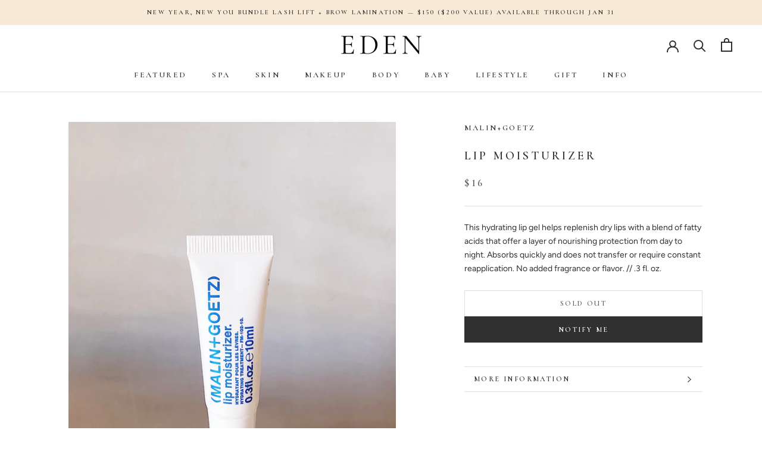

--- FILE ---
content_type: text/html; charset=utf-8
request_url: https://www.joinblvd.com/b/7e07b020-b092-4212-b4f4-7d4336e6f53f/widget?injector-version=1.0
body_size: 4114
content:
<!DOCTYPE html>
<html>
  <head>
    <meta charset="utf-8" />
    <meta http-equiv="X-UA-Compatible" content="IE=edge" />
    <meta name="viewport" content="width=device-width, initial-scale=1, maximum-scale=1" />
    <meta name="apple-mobile-web-app-capable" content="yes" />
    <meta name="description" content="Boulevard" />
    <meta name="robots" content="noindex, nofollow" />
    <meta name="blvd::currentBusiness" content="%7B%22id%22:%227e07b020-b092-4212-b4f4-7d4336e6f53f%22,%22name%22:%22Eden%22,%22locations%22:[%7B%22id%22:%22e607aa87-4f20-4676-b0b0-0bd44801856b%22,%22name%22:%22Des%20Moines%22,%22address%22:%7B%22name%22:null,%22state%22:%22IA%22,%22zip%22:%2250309%22,%22country%22:%22US%22,%22line1%22:%22418%20East%206th%20Street%22,%22city%22:%22Des%20Moines%22,%22line2%22:null%7D,%22features%22:%7B%22onlineGiftCardsEnabled%22:false%7D,%22allow_guest_booking%22:true,%22allow_staff_selection%22:true,%22accept_online_tips%22:false,%22booking_settings%22:%7B%22allow_guest_booking%22:true,%22allow_staff_selection%22:true,%22accept_online_tips%22:false,%22allow_client_pronouns%22:true,%22custom_booking_checkout_message%22:null%7D,%22avatar%22:%22https://s3.amazonaws.com/blvd-prod-client-uploads-master/uploads/businesses/7e07b020-b092-4212-b4f4-7d4336e6f53f/thumb.png?v=63894665612%22,%22business_name%22:%22Eden%22,%22allow_client_pronouns%22:true,%22arrival_instructions%22:%22%22,%22google_place_id%22:null,%22provides_virtual_services%22:false,%22social%22:%7B%7D,%22custom_booking_checkout_message%22:null%7D],%22banner%22:%22https://s3.amazonaws.com/blvd-prod-client-uploads-master/uploads/businesses/7e07b020-b092-4212-b4f4-7d4336e6f53f/banner/medium.png?v=63894665145%22,%22cancellation_policy_url%22:null,%22allow_credit_card_input%22:true,%22allow_login_with_multiple_clients%22:false,%22avatar%22:%22https://s3.amazonaws.com/blvd-prod-client-uploads-master/uploads/businesses/7e07b020-b092-4212-b4f4-7d4336e6f53f/medium.png?v=63894665612%22,%22booking_widget%22:%7B%22stylesheet%22:null%7D,%22custom_booking_url%22:null,%22facebook_pixel_id%22:null,%22google_analytics_id%22:null,%22gratuity_setting%22:%7B%22enabled%22:true,%22form%22:%22single%22,%22request_during_booking%22:false,%22percentage_high%22:0.22,%22percentage_low%22:0.18,%22percentage_medium%22:0.2%7D,%22hide_first_available_staff_names%22:false,%22primary_slug%22:null,%22privacy_policy_url%22:null,%22show_location_hours%22:true,%22terms_of_service_url%22:null,%22show_referral_program_ad%22:false,%22has_discounts%22:true,%22active_gateways%22:[%22PAYRIX%22],%22active_referral_program%22:null,%22has_active_referral_program%22:false%7D" />
    <meta name="blvd::currentUser" content="null" />
    <meta name="blvd::deployPath" content="https://static.joinboulevard.com/clients/booking/" />
    <meta name="blvd::errorReportingEnv" content="prod" />
    <meta name="blvd::vaultUrl" content="https://vault.blvd.co" />
    <meta name="blvd::clientPortalUrl" content="https://blvd.app" />
    <meta name="blvd::apiUrl" content="/b/.api/graph" />
    <meta name="blvd::applicationFacebookPixelId" content="" />

    <title>Boulevard</title>
    <base href="/" />
    <link rel="preconnect" href="https://fonts.googleapis.com" />
    <link rel="preconnect" href="https://fonts.gstatic.com" crossorigin />
    <link
      href="https://fonts.googleapis.com/css2?family=DM+Sans:ital,opsz,wght@0,9..40,100..1000;1,9..40,100..1000&display=swap"
      rel="stylesheet"
    />

    <link
      rel="icon"
      type="image/x-icon"
      href="https://static.joinboulevard.com/clients/booking/favicon.ico"
    />
    <link href="https://fonts.googleapis.com/icon?family=Material+Icons" rel="stylesheet" />

    <style>
      .loading-container {
        font-family: "DM Sans", Helvetica, sans-serif;
        color: white;
        letter-spacing: 0.09em;
        line-height: 1.1;
        text-align: center;
        background-size: cover;
        position: absolute;
        top: 0;
        bottom: 0;
        left: 0;
        right: 0;
      }
      .loading {
        height: 100%;
        background-image: linear-gradient(-180deg, rgba(0, 0, 0, 0.7) 0%, rgba(0, 0, 0, 0.8) 0%);
      }
      .welcome h1 {
        margin-bottom: 0.5rem;
        margin-top: 0px;
        font-size: 2.5rem;
        font-weight: 600;
      }
      .welcome span {
        margin-bottom: 0px;
        font-size: 0.9em;
        font-weight: 100;
      }
      .welcome {
        position: relative;
        top: 40%;
        -webkit-font-smoothing: antialiased;
      }
    </style>

    <script type="application/json" id="environment">
      {
        "currentBusiness": {"id":"7e07b020-b092-4212-b4f4-7d4336e6f53f","name":"Eden","locations":[{"id":"e607aa87-4f20-4676-b0b0-0bd44801856b","name":"Des Moines","address":{"name":null,"state":"IA","zip":"50309","country":"US","line1":"418 East 6th Street","city":"Des Moines","line2":null},"features":{"onlineGiftCardsEnabled":false},"allow_guest_booking":true,"allow_staff_selection":true,"accept_online_tips":false,"booking_settings":{"allow_guest_booking":true,"allow_staff_selection":true,"accept_online_tips":false,"allow_client_pronouns":true,"custom_booking_checkout_message":null},"avatar":"https://s3.amazonaws.com/blvd-prod-client-uploads-master/uploads/businesses/7e07b020-b092-4212-b4f4-7d4336e6f53f/thumb.png?v=63894665612","business_name":"Eden","allow_client_pronouns":true,"arrival_instructions":"","google_place_id":null,"provides_virtual_services":false,"social":{},"custom_booking_checkout_message":null}],"banner":"https://s3.amazonaws.com/blvd-prod-client-uploads-master/uploads/businesses/7e07b020-b092-4212-b4f4-7d4336e6f53f/banner/medium.png?v=63894665145","cancellation_policy_url":null,"allow_credit_card_input":true,"allow_login_with_multiple_clients":false,"avatar":"https://s3.amazonaws.com/blvd-prod-client-uploads-master/uploads/businesses/7e07b020-b092-4212-b4f4-7d4336e6f53f/medium.png?v=63894665612","booking_widget":{"stylesheet":null},"custom_booking_url":null,"facebook_pixel_id":null,"google_analytics_id":null,"gratuity_setting":{"enabled":true,"form":"single","request_during_booking":false,"percentage_high":0.22,"percentage_low":0.18,"percentage_medium":0.2},"hide_first_available_staff_names":false,"primary_slug":null,"privacy_policy_url":null,"show_location_hours":true,"terms_of_service_url":null,"show_referral_program_ad":false,"has_discounts":true,"active_gateways":["PAYRIX"],"active_referral_program":null,"has_active_referral_program":false},
        "currentUser": null,
        "googleAnalyticsProperty": "UA-72843803-2",
        "errorReportingEnv": "prod",
        "applicationFacebookPixelId": ""
      }
    </script>

    <script>
      var firstScript = document.querySelector("script");
      var script = document.createElement("script");

      script.setAttribute("type", "application/json");
      script.setAttribute("id", "blvd::urlParamMap");

      var urlParamMap = location.search
        .substr(1)
        .split("&")
        .filter(function (chunk) {
          return chunk !== "";
        })
        .map(function (keyValue) {
          return keyValue.split("=").map(decodeURIComponent);
        });

      script.innerHTML = JSON.stringify(urlParamMap);
      firstScript.parentNode.insertBefore(script, firstScript);
    </script>

    <script>
      var environment = JSON.parse(document.getElementById("environment").innerText);
      var urlParamMap = JSON.parse(document.getElementById("blvd::urlParamMap").innerText);

      window.currentBusiness = environment.currentBusiness;
      window.currentUser = environment.currentUser;
      window.applicationFacebookPixelId = environment.applicationFacebookPixelId;

      var baseTag = document.head.getElementsByTagName("base")[0];
      baseTag.href = location.pathname;

      var backgroundStyleElement = document.createElement("style");
      backgroundStyleElement.textContent =
        ".loading-container {\n" +
        "background-image: url(" +
        currentBusiness.banner +
        ");\n" +
        "}\n";
      document.head.appendChild(backgroundStyleElement);

      if (currentBusiness.booking_widget && currentBusiness.booking_widget.stylesheet) {
        var customStyleElement = document.createElement("style");
        customStyleElement.textContent = currentBusiness.booking_widget.stylesheet;
        document.head.appendChild(customStyleElement);
      }

      (function (i, s, o, g, r, a, m) {
        i["GoogleAnalyticsObject"] = r;
        (i[r] =
          i[r] ||
          function () {
            (i[r].q = i[r].q || []).push(arguments);
          }),
          (i[r].l = 1 * new Date());
        (a = s.createElement(o)), (m = s.getElementsByTagName(o)[0]);
        a.async = 1;
        a.src = g;
        m.parentNode.insertBefore(a, m);
      })(window, document, "script", "https://www.google-analytics.com/analytics.js", "ga");

      ga("create", environment.googleAnalyticsProperty, {
        cookieDomain: "auto",
        cookieFlags: "SameSite=None; Secure",
      });

      // This should be checking against starting with UA-
      // but to maintain previous behaviour broader condition of "not G-" will cover it
      var isGA4 = !!currentBusiness.google_analytics_id?.toUpperCase().startsWith("G-");

      if (!isGA4) {
        var clientId;

        for (var i = 0; i < urlParamMap.length; i++) {
          if (urlParamMap[i][0] === "blvd_ga_client_id") {
            clientId = urlParamMap[i][1];
            break;
          }
        }

        var gaOptions = {
          cookieDomain: "auto",
          cookieFlags: "SameSite=None; Secure",
          trackingId: currentBusiness.google_analytics_id,
          name: "clientTracker",
          allowLinker: true,
        };

        if (clientId) {
          gaOptions.clientId = clientId;
        }

        ga("create", gaOptions);

        // By the time the analytics.js file is executed our Angular app will
        // have replaced the url. Therefore, we need to set these manually.
        utmAttributeMap = {
          utm_campaign: "campaignName",
          utm_content: "campaignContent",
          utm_id: "campaignId",
          utm_medium: "campaignMedium",
          utm_source: "campaignSource",
          utm_term: "campaignKeyword",
        };

        for (var i = 0; i < urlParamMap.length; i++) {
          var eventName = utmAttributeMap[urlParamMap[i][0]];

          if (eventName) {
            ga("clientTracker.set", eventName, urlParamMap[i][1]);
          }
        }
      }

      var pixelIds = new Set([currentBusiness.facebook_pixel_id, applicationFacebookPixelId]);
      pixelIds.forEach((pixelId) => {
        if (pixelId) {
          !(function (f, b, e, v, n, t, s) {
            if (f.fbq) return;
            n = f.fbq = function () {
              n.callMethod ? n.callMethod.apply(n, arguments) : n.queue.push(arguments);
            };
            if (!f._fbq) f._fbq = n;
            n.push = n;
            n.loaded = !0;
            n.version = "2.0";
            n.queue = [];
            t = b.createElement(e);
            t.async = !0;
            t.src = v;
            s = b.getElementsByTagName(e)[0];
            s.parentNode.insertBefore(t, s);
          })(window, document, "script", "https://connect.facebook.net/en_US/fbevents.js");

          fbq("init", pixelId);
        }
      });
    </script>
    <!-- Google tag (gtag.js) -->
    <script type="text/javascript">
      function gtag() {
        dataLayer = window.dataLayer || [];
        dataLayer.push(arguments);
      }

      var isGA4 = !!currentBusiness.google_analytics_id?.toUpperCase().startsWith("G-");
      if (isGA4) {
        var script = document.createElement("script");
        script.setAttribute("async", "");
        script.setAttribute(
          "src",
          `https://www.googletagmanager.com/gtag/js?id=${currentBusiness.google_analytics_id}`
        );
        document.getElementsByTagName("head")[0].appendChild(script);

        gtag("js", new Date());

        gtag("config", currentBusiness.google_analytics_id, {
          send_page_view: false,
          cookie_flags: "secure;samesite=none",
          cookie_domain: "auto",
        });

        utmAttributeMap = {
          utm_campaign: "campaignName",
          utm_content: "campaignContent",
          utm_id: "campaignId",
          utm_medium: "campaignMedium",
          utm_source: "campaignSource",
          utm_term: "campaignKeyword",
        };

        for (var i = 0; i < urlParamMap.length; i++) {
          var eventName = utmAttributeMap[urlParamMap[i][0]];

          if (eventName) {
            gtag("set", {
              [eventName]: urlParamMap[i][1],
            });
          }
        }
      }
    </script>
  </head>
  <body>
    <blvd-widget-app class="d-flex flex-column">
      <div class="loading-container">
        <div class="loading">
          <div class="welcome">
            <h1 id="f294cb43-9367-4c6f-9035-16541bb7287c"></h1>
            <script>
              var titleElement = document.getElementById("f294cb43-9367-4c6f-9035-16541bb7287c");

              if (titleElement) {
                titleElement.innerText = currentBusiness.name;
              }
            </script>
            <span>Loading Schedule...</span>
          </div>
        </div>
      </div>
    </blvd-widget-app>
  <script src="https://static.joinboulevard.com/clients/booking/runtime-es2015.007330f16a33e8ef2e0f.js" type="module"></script><script src="https://static.joinboulevard.com/clients/booking/runtime-es5.007330f16a33e8ef2e0f.js" nomodule defer></script><script src="https://static.joinboulevard.com/clients/booking/polyfills-es5.7c4cb67a9b96d6ee4243.js" nomodule defer></script><script src="https://static.joinboulevard.com/clients/booking/polyfills-es2015.21a66b6de1f48b90078d.js" type="module"></script><script src="https://static.joinboulevard.com/clients/booking/styles-es2015.d2cd38fe57a7c4d786b8.js" type="module"></script><script src="https://static.joinboulevard.com/clients/booking/styles-es5.d2cd38fe57a7c4d786b8.js" nomodule defer></script><script src="https://static.joinboulevard.com/clients/booking/main-es2015.464e5c5107b7dd30f508.js" type="module"></script><script src="https://static.joinboulevard.com/clients/booking/main-es5.464e5c5107b7dd30f508.js" nomodule defer></script><script src="https://static.joinboulevard.com/clients/booking/timezone-data-es5.48c604823ebdb59a4069.js" nomodule defer></script><script src="https://static.joinboulevard.com/clients/booking/timezone-data-es2015.48c604823ebdb59a4069.js" type="module"></script></body>
</html>


--- FILE ---
content_type: application/javascript
request_url: https://static.joinboulevard.com/injector.min.js
body_size: 19789
content:
!function(t,e,n){"use strict";function o(t){return new M(t)}function i(t){return t<.5?4*t*t*t:(t-1)*(2*t-2)*(2*t-2)+1}function s(){var t=e.documentElement,n=e.body;return t.scrollHeight>n.scrollHeight&&!x?t:n}function a(t){return Array.isArray(t)}function r(t){return null!==t&&"object"==typeof t}function l(t){return"string"==typeof t}function c(t){return"function"==typeof t}function d(){var t=e.body.style.overflow;return e.body.style.overflow="hidden",function(){e.body.style.overflow=t}}function h(t,e){for(var n in e)e.hasOwnProperty(n)&&(t[n]=e[n]);return t}function p(t,e){for(var n in e)e.hasOwnProperty(n)&&(r(e[n])&&t.hasOwnProperty(n)?p(t[n],e[n]):t[n]=e[n]);return t}function f(t){Z.test(e.readyState)?t():e.addEventListener("DOMContentLoaded",t)}function u(t,e,n,o,s){n=parseFloat(n),e=parseFloat(e),o*=1e3;var a=n-e,r={isDone:!1,lapsedTime:0};t.css({opacity:e});var l=setInterval(function(){r.lapsedTime+=16;var n=Math.min(r.lapsedTime/o,1),d=e+a*i(n);t.css({opacity:d}),n>=1&&(r.isDone=!0,clearInterval(l),c(s)&&s(t))},16);return r.cancel=function(){clearInterval(l)},r}function m(t){return t.split("&").reduce(function(t,e){if(!e)return t;var n=e.split("="),o=n[0],i=n[1];return t[decodeURIComponent(o)]=i&&decodeURIComponent(i),t},{})}function b(){if(t.google_tag_manager){var e=Object.keys(t.google_tag_manager).filter(function(t){if(t.startsWith("G-"))return!0});return e[0]?e[0]:void 0}}function v(){if(t.ga&&"function"==typeof t.ga.getAll)for(var e=ga.getAll(),n=0;n<e.length;n++){var o=e[n].get("trackingId");if(o)return o}}function C(){return b()||v()}function g(t){try{var n="; "+e.cookie,o=n.split("; "+t+"=");if(2===o.length)return o.pop().split(";").shift()}catch(t){}}function w(t){var e={};e.fbp=g("_fbp");var n=g("_fbc");return n?e.fbc=n:t.fbclid&&(e.fbc=["fb",1,(new Date).getTime(),t.fbclid].join(".")),e}function y(e,n,o){if("function"!=typeof t.gtag)return void o();var i={"b3a446e2-62bf-49b9-8dfa-fb14c5c43d2c":"G-T4WJJ3HJB8","31306800-e805-460d-950f-833f589c29a0":"G-EGG7L1G2D9","4d8c2014-03cc-4ea7-8274-ec1a1cbd5694":"G-7K7EREPEYR"};if(!(n=n||i[e]||C()))return void o();gtag("get",n,"client_id",function(t){gtag("get",n,"session_id",function(e){o(t,e)})})}function H(){var t="prod"===blvd.env?"https://7fqxx5fmp24r.statuspage.io/api/v2/scheduled-maintenances/active.json":"https://vykddgsfy0gw.statuspage.io/api/v2/scheduled-maintenances/active.json";return new Promise(function(e,n){var o=new XMLHttpRequest;o.open("GET",t,!0),o.onreadystatechange=function(){if(4===o.readyState)if(200===o.status)try{var t=JSON.parse(o.responseText);e(t)}catch(t){n(t)}else n(new Error("Request failed with status "+o.status))},o.send()})}function k(t){for(var e=0;e<t.length;e++){var n=t[e];if("scheduled"===n.status){T=n.body;break}}}function L(){return H().then(function(t){for(var e=!1,n=0;n<t.scheduled_maintenances.length;n++){var o=t.scheduled_maintenances[n];if("in_progress"===o.status){for(var i=0;i<o.components.length;i++){if(o.components[i].id===E){k(o.incident_updates),e=!0;break}}if(e)break}}return{isUnderMaintenance:e,maintenanceMessage:T}})}function M(t){t instanceof HTMLElement?this[0]=t:l(t)&&(this[0]=h(e.createElement("div"),{innerHTML:t}).firstChild)}function V(n,i){this.iframe=o('<iframe class="blvd-booking-widget" sandbox="allow-forms allow-scripts allow-same-origin allow-popups allow-popups-to-escape-sandbox"></iframe>'),this.backdrop=o('<div class="blvd-backdrop"></div>'),this.listeners={close:[]},this.closeButton=o('<svg class="blvd-close-button" height="24" viewBox="0 0 24 24" width="24" xmlns="http://www.w3.org/2000/svg"><path d="M19 6.41L17.59 5 12 10.59 6.41 5 5 6.41 10.59 12 5 17.59 6.41 19 12 13.41 17.59 19 19 17.59 13.41 12z"/><path d="M0 0h24v24H0z" fill="none"/></svg>'),this.boulevardLogo=o('<svg class="blvd-logo" width="100" height="30" viewBox="0 0 100 30" fill="none" xmlns="http://www.w3.org/2000/svg"><path d="M0 13.9096H4.32726C7.26312 13.9096 8.05622 15.5881 8.05622 16.8171C8.05622 18.046 7.45792 18.6005 7.45792 18.6005C9.23891 18.8403 9.65633 20.5189 9.65633 21.4481C9.65633 23.1416 8.40407 24.7602 6.66482 24.7602H0V13.9096ZM4.82817 18.1509C5.52387 18.1509 6.02477 17.8062 6.02477 17.0119C6.02477 16.3525 5.60735 15.8429 4.82817 15.8429H2.07319V18.1659L4.82817 18.1509ZM6.02477 22.8419C6.8457 22.8419 7.45792 22.2873 7.45792 21.4031C7.45792 20.6388 6.97092 20.0543 6.02477 20.0543H2.07319V22.8269H6.02477V22.8419Z" fill="white"/><path d="M11.7991 19.215C11.7991 15.768 13.8027 13.43 17.0447 13.43C20.2866 13.43 22.2902 15.753 22.2902 19.215C22.2902 22.677 20.2866 25 17.0447 25C13.8027 25 11.7991 22.662 11.7991 19.215ZM17.0447 23.0217C19.1039 23.0517 20.1336 21.523 20.1336 19.215C20.1336 16.907 19.1178 15.4383 17.0447 15.4083C14.9854 15.3783 13.9557 16.907 13.9557 19.215C13.9557 21.523 14.9854 22.9917 17.0447 23.0217Z" fill="white"/><path d="M25.2122 20.6987V13.9246L27.2853 13.9096V20.6837C27.2853 22.1225 28.3289 23.0667 29.6229 23.0667C30.9169 23.0667 31.9605 22.0925 31.9605 20.6837V13.9096H34.0336V20.6987C34.0336 23.3065 32.2387 25 29.6229 25C27.0071 25 25.2122 23.3065 25.2122 20.6987Z" fill="white"/><path d="M37.1921 13.9096H39.2375V22.8569H43.8987V24.7752H37.1921V13.9096Z" fill="white"/><path d="M46.7791 13.9096H53.8474V15.8279H48.8244V18.1509H52.943V20.0693H48.8244V22.8569H53.8474V24.7752H46.7791V13.9096Z" fill="white"/><path d="M56.7415 13.9096H58.8425L61.5557 22.8419L64.3107 13.9096H66.4117L63.1002 24.7602H60.053L56.7415 13.9096Z" fill="white"/><path d="M69.8206 13.9096H72.8677L76.1793 24.7602H74.0783L73.3826 22.4972H69.3058L68.624 24.7602H66.5229L69.8206 13.9096ZM72.7982 20.5938L71.3372 15.8429L69.8901 20.5938H72.7982Z" fill="white"/><path d="M78.7812 13.9096H83.359C83.5677 13.9096 83.9712 13.9246 84.2634 13.9695C86.1974 14.2693 87.0601 15.6781 87.0601 17.4915C87.0601 18.9752 86.4896 20.1742 85.2513 20.7287L87.1992 24.7602H84.8895L83.1085 21.0734H80.8266V24.7602H78.7812V13.9096ZM83.2616 19.17C83.4703 19.17 83.7486 19.1551 83.9573 19.0951C84.7782 18.8703 85.0008 18.091 85.0008 17.4915C85.0008 16.892 84.7921 16.1127 83.9573 15.8879C83.7486 15.8279 83.4703 15.8129 83.2616 15.8129H80.8266V19.1551L83.2616 19.17Z" fill="white"/><path d="M90.2324 13.9096H94.6293C94.7962 13.9096 95.4224 13.9096 95.9233 13.9695C98.5391 14.2843 100 16.5773 100 19.3349C100 22.0925 98.4417 24.1008 95.8398 24.6853C95.3389 24.7452 94.7962 24.7602 94.6293 24.7602H90.2324V13.9096ZM94.6293 22.8419C94.8936 22.8419 95.4224 22.8419 95.798 22.7669C97.2173 22.4822 97.8295 20.8935 97.8295 19.3499C97.8295 17.7163 97.1616 16.2026 95.798 15.9328C95.4224 15.8579 94.8936 15.8579 94.6293 15.8579H92.3195V22.8569L94.6293 22.8419Z" fill="white"/><path d="M0.419922 9.41V5.09H2.12692C2.16892 5.09 2.21892 5.092 2.27692 5.096C2.33492 5.098 2.39092 5.104 2.44492 5.114C2.67892 5.15 2.87492 5.23 3.03292 5.354C3.19292 5.478 3.31292 5.635 3.39292 5.825C3.47292 6.013 3.51292 6.222 3.51292 6.452C3.51292 6.68 3.47192 6.889 3.38992 7.079C3.30992 7.267 3.18992 7.424 3.02992 7.55C2.87192 7.674 2.67692 7.754 2.44492 7.79C2.39092 7.798 2.33492 7.804 2.27692 7.808C2.21892 7.812 2.16892 7.814 2.12692 7.814H0.953922V9.41H0.419922ZM0.953922 7.307H2.10892C2.14692 7.307 2.18992 7.305 2.23792 7.301C2.28792 7.297 2.33492 7.29 2.37892 7.28C2.51692 7.248 2.62892 7.19 2.71492 7.106C2.80292 7.02 2.86692 6.92 2.90692 6.806C2.94692 6.69 2.96692 6.572 2.96692 6.452C2.96692 6.332 2.94692 6.215 2.90692 6.101C2.86692 5.985 2.80292 5.884 2.71492 5.798C2.62892 5.712 2.51692 5.654 2.37892 5.624C2.33492 5.612 2.28792 5.605 2.23792 5.603C2.18992 5.599 2.14692 5.597 2.10892 5.597H0.953922V7.307Z" fill="white"/><path d="M7.38733 9.5C6.95733 9.5 6.59233 9.405 6.29233 9.215C5.99233 9.025 5.76333 8.761 5.60533 8.423C5.44933 8.085 5.37133 7.694 5.37133 7.25C5.37133 6.806 5.44933 6.415 5.60533 6.077C5.76333 5.739 5.99233 5.475 6.29233 5.285C6.59233 5.095 6.95733 5 7.38733 5C7.81933 5 8.18533 5.095 8.48533 5.285C8.78533 5.475 9.01333 5.739 9.16933 6.077C9.32533 6.415 9.40333 6.806 9.40333 7.25C9.40333 7.694 9.32533 8.085 9.16933 8.423C9.01333 8.761 8.78533 9.025 8.48533 9.215C8.18533 9.405 7.81933 9.5 7.38733 9.5ZM7.38733 8.99C7.70933 8.992 7.97733 8.92 8.19133 8.774C8.40733 8.626 8.56833 8.421 8.67433 8.159C8.78233 7.897 8.83633 7.594 8.83633 7.25C8.83633 6.904 8.78233 6.601 8.67433 6.341C8.56833 6.081 8.40733 5.878 8.19133 5.732C7.97733 5.586 7.70933 5.512 7.38733 5.51C7.06533 5.508 6.79733 5.58 6.58333 5.726C6.37133 5.872 6.21133 6.076 6.10333 6.338C5.99533 6.6 5.94033 6.904 5.93833 7.25C5.93633 7.594 5.98933 7.896 6.09733 8.156C6.20533 8.416 6.36633 8.62 6.58033 8.768C6.79633 8.914 7.06533 8.988 7.38733 8.99Z" fill="white"/><path d="M12.2452 9.41L10.9942 5.09H11.5522L12.5122 8.507L13.4692 5.093L14.0302 5.09L14.9902 8.507L15.9472 5.09H16.5082L15.2572 9.41H14.7232L13.7512 6.023L12.7792 9.41H12.2452Z" fill="white"/><path d="M18.5195 9.41V5.09H21.2495V5.597H19.0535V6.95H20.8895V7.457H19.0535V8.903H21.2495V9.41H18.5195Z" fill="white"/><path d="M23.4707 9.41V5.09H25.1777C25.2197 5.09 25.2697 5.092 25.3277 5.096C25.3857 5.098 25.4417 5.104 25.4957 5.114C25.7297 5.15 25.9257 5.23 26.0837 5.354C26.2437 5.478 26.3637 5.635 26.4437 5.825C26.5237 6.013 26.5637 6.222 26.5637 6.452C26.5637 6.786 26.4767 7.076 26.3027 7.322C26.1287 7.566 25.8737 7.719 25.5377 7.781L25.3337 7.814H24.0047V9.41H23.4707ZM26.0417 9.41L25.1897 7.652L25.7177 7.49L26.6537 9.41H26.0417ZM24.0047 7.307H25.1597C25.1977 7.307 25.2407 7.305 25.2887 7.301C25.3387 7.297 25.3857 7.29 25.4297 7.28C25.5677 7.248 25.6797 7.19 25.7657 7.106C25.8537 7.02 25.9177 6.92 25.9577 6.806C25.9977 6.69 26.0177 6.572 26.0177 6.452C26.0177 6.332 25.9977 6.215 25.9577 6.101C25.9177 5.985 25.8537 5.884 25.7657 5.798C25.6797 5.712 25.5677 5.654 25.4297 5.624C25.3857 5.612 25.3387 5.605 25.2887 5.603C25.2407 5.599 25.1977 5.597 25.1597 5.597H24.0047V7.307Z" fill="white"/><path d="M28.8145 9.41V5.09H31.5445V5.597H29.3485V6.95H31.1845V7.457H29.3485V8.903H31.5445V9.41H28.8145Z" fill="white"/><path d="M33.7656 9.41V5.09H35.0976C35.1416 5.09 35.2186 5.091 35.3286 5.093C35.4386 5.095 35.5436 5.103 35.6436 5.117C35.9776 5.161 36.2566 5.283 36.4806 5.483C36.7066 5.681 36.8766 5.933 36.9906 6.239C37.1046 6.545 37.1616 6.882 37.1616 7.25C37.1616 7.618 37.1046 7.955 36.9906 8.261C36.8766 8.567 36.7066 8.82 36.4806 9.02C36.2566 9.218 35.9776 9.339 35.6436 9.383C35.5436 9.395 35.4376 9.403 35.3256 9.407C35.2156 9.409 35.1396 9.41 35.0976 9.41H33.7656ZM34.3146 8.9H35.0976C35.1736 8.9 35.2586 8.898 35.3526 8.894C35.4466 8.888 35.5286 8.879 35.5986 8.867C35.8346 8.823 36.0256 8.724 36.1716 8.57C36.3176 8.416 36.4246 8.224 36.4926 7.994C36.5606 7.764 36.5946 7.516 36.5946 7.25C36.5946 6.978 36.5596 6.727 36.4896 6.497C36.4216 6.267 36.3146 6.076 36.1686 5.924C36.0226 5.772 35.8326 5.675 35.5986 5.633C35.5286 5.619 35.4456 5.61 35.3496 5.606C35.2536 5.602 35.1696 5.6 35.0976 5.6H34.3146V8.9Z" fill="white"/><path d="M42.0508 9.41V5.09H43.7338C43.9918 5.09 44.2118 5.143 44.3938 5.249C44.5778 5.355 44.7178 5.495 44.8138 5.669C44.9118 5.841 44.9608 6.027 44.9608 6.227C44.9608 6.461 44.9008 6.666 44.7808 6.842C44.6608 7.018 44.4988 7.139 44.2948 7.205L44.2888 7.058C44.5668 7.132 44.7828 7.268 44.9368 7.466C45.0908 7.664 45.1678 7.9 45.1678 8.174C45.1678 8.426 45.1158 8.644 45.0118 8.828C44.9098 9.012 44.7618 9.155 44.5678 9.257C44.3758 9.359 44.1478 9.41 43.8838 9.41H42.0508ZM42.5908 8.9H43.7818C43.9418 8.9 44.0848 8.871 44.2108 8.813C44.3368 8.753 44.4358 8.669 44.5078 8.561C44.5818 8.453 44.6188 8.323 44.6188 8.171C44.6188 8.025 44.5858 7.894 44.5198 7.778C44.4558 7.662 44.3648 7.57 44.2468 7.502C44.1308 7.432 43.9958 7.397 43.8418 7.397H42.5908V8.9ZM42.5908 6.893H43.7278C43.8558 6.893 43.9708 6.866 44.0728 6.812C44.1768 6.756 44.2588 6.678 44.3188 6.578C44.3808 6.478 44.4118 6.361 44.4118 6.227C44.4118 6.041 44.3488 5.889 44.2228 5.771C44.0968 5.653 43.9318 5.594 43.7278 5.594H42.5908V6.893Z" fill="white"/><path d="M48.119 9.41V7.613L46.664 5.09H47.285L48.389 7.001L49.49 5.09H50.111L48.659 7.613V9.41H48.119Z" fill="white"/></svg>'),this.close=this.close.bind(this),this.iframe.prop({src:n,seamless:"seamless",frameBorder:0,title:"Boulevard Online Booking"}),this.backdrop.on("click",this.close).append(this.closeButton),this.backdrop.append(this.boulevardLogo.on("click",function(){t.open("https://joinblvd.com/?utm_medium=booking_widget&utm_campaign=logo&utm_content=powered_by&utm_source="+encodeURI(t.location.host+t.location.pathname),"_blank")})),i||setTimeout(function(){e.body?o(e.body).append(this.iframe):console&&"function"==typeof console.warn&&console.warn("No document.body present. Skipping mounting of Boulevard.")}.bind(this),1),t.addEventListener("message",this.handleMessage.bind(this))}void 0!==e&&function(t,e){var n=t.createElement("style");if(t.getElementsByTagName("head")[0].appendChild(n),n.styleSheet)n.styleSheet.disabled||(n.styleSheet.cssText=e);else try{n.innerHTML=e}catch(t){n.innerText=e}}(e,".blvd-backdrop{position:fixed;z-index:2147483646;top:0;right:0;bottom:0;left:0;background-color:rgba(0,0,0,.75)}.blvd-close-button{position:absolute;top:15px;right:15px;width:28px;height:28px;cursor:pointer;transition:-webkit-transform .2s;transition:transform .2s;transition:transform .2s,-webkit-transform .2s;fill:#fff}.blvd-close-button:hover{-webkit-transform:scale(1.25);-ms-transform:scale(1.25);transform:scale(1.25)}.blvd-logo{position:absolute;bottom:15px;right:15px;width:100px;height:30px;cursor:pointer;transition:opacity .2s;fill:#fff;opacity:.7}.blvd-logo:hover{opacity:1}.blvd-booking-widget{position:fixed;z-index:2147483647;top:0;bottom:0;left:0;width:100%;max-width:550px!important;height:100%;transition:-webkit-transform .5s ease-in-out;transition:transform .5s ease-in-out;transition:transform .5s ease-in-out,-webkit-transform .5s ease-in-out;-webkit-transform:translateX(-100%);-ms-transform:translateX(-100%);transform:translateX(-100%);border:none;background-color:#f5f6f7}.blvd-booking-widget.open{-webkit-transform:translateX(0);-ms-transform:translateX(0);transform:translateX(0)}");var Z=/(complete|interactive|loaded)/i,P=/(iPhone|iPod|iPad|BlackBerry|Android|Windows Phone|webOS|Mobile|Opera Mini|IEMobile|Nokia|Symbian|Silk|Kindle|PlayBook|BB10)/i,x="BackCompat"===e.compatMode,E="69y79y3bmc36",T="We’re performing some scheduled maintenance. Please try again later.";M.prototype.css=function(t,e){if(void 0===e){if(!r(t))return this[0].style[t];p(this[0].style,t)}else this[0].style[t]=e;return this},M.prototype.detach=function(){return this.prop("parentNode")&&this.prop("parentNode").removeChild(this[0]),this},M.prototype.prop=function(t,e){if(void 0===e){if(!r(t))return this[0][t];p(this[0],t)}else this[0][t]=e;return this},M.prototype.on=function(t,e,n){return l(t)&&(t=t.split(" ")),t.forEach(function(t){this[0].addEventListener(t,e,n)},this),this},M.prototype.hasClass=function(t){return-1!==this[0].className.indexOf(t)},M.prototype.append=function(){return Array.prototype.slice.call(arguments).forEach(function(t){this[0].appendChild(t instanceof M?t[0]:t)},this),this},M.prototype.prepend=function(){return Array.prototype.slice.call(arguments).forEach(function(t){this[0].insertBefore(t instanceof M?t[0]:t,this[0].firstChild)},this),this},M.prototype.addClass=function(t){return l(t)&&(t=t.split(" ")),a(t)&&t.forEach(function(t){-1===this[0].className.indexOf(t)&&(this[0].className+=" "+t)},this),this},M.prototype.removeClass=function(t){return l(t)&&(t=t.split(" ")),a(t)&&t.forEach(function(t){this[0].className=this[0].className.replace(t,"")},this),this[0].className=this[0].className.trim(),this},V.prototype.handleMessage=function(t){var e=this.iframe[0].src.match(/https?:\/\/.[^/]+/);e&&e[0]!==t.origin||clearTimeout(this.messageTimeout)},V.prototype.onClose=function(t){c(t)&&this.listeners.close.push(t)},V.prototype.isOpen=function(){return this.iframe.hasClass("open")},V.prototype.close=function(t){t&&t.stopPropagation(),this.isOpen()&&(this.iframe.removeClass("open"),this.animateBackdrop(1,0,.5,function(t){t.detach()}),this.listeners.close.forEach(function(t){t()}),c(this.restoreScroll)&&this.restoreScroll())},V.prototype.open=function(){function t(){this.contentWindow.postMessage("open","*")}if(!this.isOpen()){var n=o(e.body);this.restoreScroll=d(),n.append(this.backdrop),this.animateBackdrop(0,1,.5),this.iframe.prop("parentNode")!==n[0]&&n.append(this.iframe),this.iframe[0].addEventListener("load",t),t.call(this.iframe[0]),setTimeout(function(){this.iframe.addClass("open"),this.iframe[0].contentWindow&&this.iframe[0].contentWindow.focus()}.bind(this)),this.messageTimeout=setTimeout(this.checkForMaintenance.bind(this),5e3)}},V.prototype.animateBackdrop=function(t,e,n,o){this.animation&&!this.animation.isDone&&(this.animation.cancel(),t=this.backdrop.css("opacity"),n=this.animation.lapsedTime/1e3),this.animation=u(this.backdrop,t,e,n,o)},V.prototype.checkForMaintenance=function(){var t=this.iframe[0];L().then(function(e){e.isUnderMaintenance&&(t.src="https://static.joinboulevard.com/maintenance.html?message="+encodeURIComponent(e.maintenanceMessage))})};var _,B=function(){var e=P.test(navigator.userAgent),n=t.innerWidth<=800;return e||n}(),I=!1,P="mobile",j=/referral_program_offer_code|utm_(?:campaign|content|id|medium|source|term)/;t.blvd={protocol:"https",urlParams:{"injector-version":"1.0"},get queryString(){var t="";for(var e in this.urlParams)if(this.urlParams.hasOwnProperty(e)&&(t+=t?"&":"?",t+=encodeURIComponent(e),this.urlParams[e])){if(B&&"injector-version"===e)continue;t+="="+encodeURIComponent(this.urlParams[e])}return t},get url(){return this.baseURL+this.businessId+"/widget"+this.queryString},get baseURL(){switch(this.env){case"dev":return this.protocol+"://localhost:4000/booking/businesses/";case"develop":return"https://blvdco.dev.joinblvd.com/b/";case"staging":return"https://blvdco.staging.joinblvd.com/b/";case"sandbox":return"https://sandbox.joinblvd.com/booking/businesses/";case"demo":return"https://demo.joinblvd.com/booking/businesses/";default:return"https://www.joinblvd.com/b/"}}},blvd.init=function(t){r(t)||(t={}),blvd.env=t.env||"prod",blvd.hash=t.hash||"#book-now",blvd.businessId=t.businessId,blvd.locationId=t.locationId,"dev"===blvd.env&&(blvd.protocol="http");var e=m(location.search.substr(1));for(var n in e)j.test(n)&&(blvd.urlParams[n]=e[n]);r(t.urlParams)&&h(blvd.urlParams,t.urlParams);var o=w(e);o.fbp&&(blvd.urlParams.fbp=o.fbp),o.fbc&&(blvd.urlParams.fbc=o.fbc);var i=setTimeout(function(){blvd.continueInit(t)},500);y(t.businessId,t.gaMeasurementId,function(e,n){I||(e&&(blvd.urlParams.google_client_id=e),n&&(blvd.urlParams.google_session_id=n),clearTimeout(i),blvd.continueInit(t))})},blvd.continueInit=function(t){B?blvd.loadWidgetInNewTab():blvd.loadDesktop(t),f(function(){location.hash===blvd.hash&&blvd.openBookingWidget()}),I=!0},blvd.loadWidgetInNewTab=function(){e.addEventListener("click",function(t){for(var n=t.target;n&&n!==e.body;){if(n instanceof HTMLAnchorElement&&n.hash===blvd.hash)return t.preventDefault(),void blvd.openBookingWidget({newWindow:!0,target:n.target});n=n.parentNode}}),t.addEventListener("hashchange",function(){location.hash===blvd.hash&&blvd.openBookingWidget({newWindow:!0})})},blvd.loadDesktop=function(n){_=new V(blvd.url,n.lazyLoad),_.onClose(function(){var t=s(),e=t.scrollTop;location.hash=location.hash.replace(blvd.hash,""),t.scrollTop=e}),e.addEventListener("keydown",function(t){27===t.keyCode&&_.isOpen()&&(t.stopPropagation(),_.close())}),t.addEventListener("hashchange",function(){location.hash===blvd.hash?_.open():_.isOpen()&&_.close()})},blvd.openBookingWidget=function(e){return e=h({},e),h(this.urlParams,e.urlParams),_&&e.urlParams&&_.iframe.prop("src",blvd.url),B?!0!==e.newWindow&&e.newWindow!==P||!event||"click"!==event.type?void location.assign(blvd.url):void t.open(blvd.url,e.target,"noopener"):!0===e.newWindow||"desktop"===e.newWindow?void t.open(blvd.url,e.target,"noopener"):void _.open()}}(window,document);

--- FILE ---
content_type: image/svg+xml
request_url: https://edeniowa.com/cdn/shop/t/13/assets/cursor-zoom-in.svg?v=88481134373664765351695801668
body_size: -577
content:
<svg width="35" height="35" viewBox="0 0 35 35" xmlns="http://www.w3.org/2000/svg">
  <g fill="none" fill-rule="nonzero">
    <circle fill="#f7ead7" cx="17.5" cy="17.5" r="17.5"/>
    <path fill="#303030" d="M24 18h-6v6h-1v-6h-6v-1h6v-6h1v6h6"/>
  </g>
</svg>

--- FILE ---
content_type: text/javascript
request_url: https://edeniowa.com/cdn/shop/t/13/assets/custom.js?v=24215207976531203341695810465
body_size: -344
content:
var eden={gift_cart:function(){$("body").on("click",".tgft_show_gift",function(){$(".ctgft_product, .ctgft_form").slideToggle()}),$("body").on("click",".ctsft_btn",function(){var id=$(this).data("id"),msg=$(this).closest(".ctgft_slider_inner").find(".ctsft_mst").val();addtocart(id,msg,$(this))});function addtocart(id,msg,that){var data={id:id,properties:{"Gift Message":msg}};$.ajax({type:"POST",url:"/cart/add.js",dataType:"json",data:data,success:function(data2){console.log(data2),document.dispatchEvent(new CustomEvent("product:added",{bubbles:!0,detail:{variant:id,quantity:1}}))},error:function(XMLHttpRequest,textStatus){alert("Try again")}})}}};$(function(){eden.gift_cart()});
//# sourceMappingURL=/cdn/shop/t/13/assets/custom.js.map?v=24215207976531203341695810465


--- FILE ---
content_type: application/javascript
request_url: https://static.joinboulevard.com/clients/booking/styles-es2015.d2cd38fe57a7c4d786b8.js
body_size: 496219
content:
(window.webpackJsonp=window.webpackJsonp||[]).push([[5],{"/WRK":function(n,t,e){var o=e("dFpw"),a=e("47WS");"string"==typeof(a=a.__esModule?a.default:a)&&(a=[[n.i,a,""]]),o(a,{insert:"head",singleton:!1}),n.exports=a.locals||{}},3:function(n,t,e){e("j4HV"),e("/WRK"),n.exports=e("Bqr0")},"47WS":function(n,t,e){(t=e("DjJv")(!1)).push([n.i,".bookableItemPage {\n  display: grid;\n  grid-template-rows: auto 1fr auto;\n  height: 100%;\n}\n.bookableItemPage header {\n  display: grid;\n  grid-template-columns: 1fr 1fr;\n  align-items: center;\n  padding: 16px;\n  gap: 16px;\n}\n.bookableItemPage header .back {\n  display: inline-flex;\n  color: black;\n  font-size: 14px;\n  align-items: center;\n  font-weight: 500;\n  cursor: pointer;\n}\n@media screen and (max-width: 576px) {\n  .bookableItemPage header .back {\n    font-size: 14px;\n    line-height: 16px;\n  }\n}\n.bookableItemPage header .back svg {\n  width: 16px;\n  margin-right: 4px;\n}\n.bookableItemPage header .closeIcon {\n  justify-self: end;\n  cursor: pointer;\n  font-size: 16px;\n}\n.bookableItemPage header .serviceName {\n  grid-column: span 2;\n}\n@media screen and (max-width: 576px) {\n  .bookableItemPage header .serviceName {\n    font-size: 24px;\n    line-height: 24px;\n  }\n}\n.bookableItemPage section {\n  max-height: 100%;\n  overflow-y: auto;\n}\n.bookableItemPage section .alert a {\n  cursor: pointer;\n}\n.bookableItemPage section .serviceDescription {\n  padding: 0 16px;\n}\n.bookableItemPage section .serviceDescription p {\n  white-space: pre-line;\n  font-size: 16px;\n  line-height: 1.4;\n}\n.bookableItemPage .selectedStaffVariant {\n  display: grid;\n  grid-template-columns: 27px 1fr 1fr;\n  gap: 8px;\n  border: 1px solid #bbbbbb;\n  border-right: 0px;\n  border-left: 0px;\n  padding: 12px 16px 12px 16px;\n  align-items: center;\n}\n.bookableItemPage .selectedStaffVariant img {\n  border-radius: 100%;\n  width: 24px;\n}\n.bookableItemPage .selectedStaffVariant .firstAvailable {\n  display: inline-flex;\n  width: 24px;\n  height: 24px;\n  border-radius: 100%;\n  background-color: #f9f9fb;\n  border: 1px solid #e2e8ee;\n  align-items: center;\n  justify-content: center;\n}\n.bookableItemPage footer {\n  padding: 10px;\n  padding-bottom: 2rem;\n  z-index: 2;\n  background-color: #ffffff;\n}\n.bookableItemPage footer.editing {\n  display: grid;\n  grid-template-columns: 0.44fr 1fr;\n  gap: 8px;\n}\n.bookableItemPage footer .removeItemButton {\n  border-radius: 20px;\n  background-color: transparent;\n  border: none;\n  color: #000;\n  font-weight: 600;\n  font-size: 18px;\n  width: 100%;\n  height: 40px;\n  display: flex;\n  justify-content: center;\n  align-items: center;\n}\n.bookableItemPage footer .selectProfessional {\n  background-color: #000;\n  border-radius: 20px;\n  color: white;\n  width: 100%;\n  height: 40px;\n}\n.bookableItemPage footer .selectProfessional.disabled {\n  background-color: #e9eef3;\n  border-color: #c3c7cf;\n  color: #495057;\n  border: 1px solid;\n}\n.bookableItemPage footer .selectProfessional .buttonSearching {\n  display: flex;\n  align-items: center;\n  justify-content: center;\n}\n.bookableItemPage footer .selectProfessional .buttonSearching svg {\n  margin-right: 8px;\n}\n.serviceProviderSelector {\n  position: absolute;\n  bottom: 70px;\n  left: 0;\n  width: 100vw;\n  z-index: 2;\n  background: #fff;\n  border-radius: 20px 20px 0 0;\n  padding: 20px;\n  padding-bottom: 0px;\n}\n.serviceProviderSelector h4 {\n  font-size: 18px;\n  font-weight: 700;\n  margin-bottom: 15px;\n}\n.serviceProviderSelector .selections {\n  max-height: 480px;\n  overflow-y: scroll;\n  margin-right: -19px;\n  padding-right: 19px;\n  padding-bottom: 16px;\n}\n.serviceProviderSelector .serviceProviderSelectorRow {\n  display: grid;\n  grid-template-columns: auto auto 1fr 1fr;\n  gap: 16px;\n  align-items: center;\n}\n.serviceProviderSelector .serviceProviderSelectorRow .avatar {\n  width: 20px;\n  border-radius: 100%;\n}\n.serviceProviderSelector .serviceProviderSelectorRow .serviceProviderTotal {\n  text-align: right;\n  font-weight: 400;\n  font-size: 16px;\n  color: #000;\n}\n.serviceProviderSelector .serviceProviderSelectorRow .staffName {\n  font-weight: 400;\n  font-size: 16px;\n  color: #000;\n}\n.serviceProviderSelector .serviceProviderSelectorRow .staffRole {\n  font-size: 14px;\n  color: #545454;\n}\n.serviceProviderSelectorBackdrop {\n  position: absolute;\n  top: 0;\n  left: 0;\n  width: 100vw;\n  height: 100vh;\n  z-index: 1;\n  background: #0303039e;\n}\n.itemGrid {\n  cursor: pointer;\n  display: grid;\n  grid-template-columns: auto 1fr auto;\n  align-items: center;\n  gap: 13px;\n  padding: 12px 0 12px 0;\n}\n.itemGrid:not(:last-of-type) {\n  border-bottom: 1px solid #eeeeee;\n}\n.itemGrid .itemGridItem {\n  font-size: 16px;\n  line-height: 1.4;\n}\n.itemGrid .itemGridItem:first-of-type {\n  padding-left: 16px;\n}\n.itemGrid .itemGridItem:last-of-type {\n  padding-right: 16px;\n}\n.listItemHeader {\n  display: grid;\n  grid-template-columns: 1fr auto;\n  margin-top: 32px;\n  align-items: center;\n  padding: 0 16px 8px 16px;\n}\n.itemList {\n  border-top: 1px solid #bbbbbb;\n  border-bottom: 1px solid #bbbbbb;\n  width: 100%;\n  cursor: pointer;\n}\n.listDescription {\n  display: flex;\n}\n@media screen and (max-width: 576px) {\n  .listDescription span {\n    font-size: 16px;\n    line-height: 1.4;\n  }\n}",""]),n.exports=t},"5tPT":function(n,t,e){(t=e("DjJv")(!1)).push([n.i,".payment-details-title {\n  font-weight: 500;\n  font-size: 18px;\n  line-height: 1.1;\n}\n\n.payment-details li span {\n  font-weight: 400;\n  font-size: 16px;\n  line-height: 1.4;\n}",""]),n.exports=t},Bqr0:function(n,t,e){var o=e("dFpw"),a=e("5tPT");"string"==typeof(a=a.__esModule?a.default:a)&&(a=[[n.i,a,""]]),o(a,{insert:"head",singleton:!1}),n.exports=a.locals||{}},DjJv:function(n,t,e){"use strict";n.exports=function(n){var t=[];return t.toString=function(){return this.map((function(t){var e=function(n,t){var e,o,a=n[1]||"",r=n[3];if(!r)return a;if(t&&"function"==typeof btoa){var i=(e=btoa(unescape(encodeURIComponent(JSON.stringify(r)))),o="sourceMappingURL=data:application/json;charset=utf-8;base64,".concat(e),"/*# ".concat(o," */")),l=r.sources.map((function(n){return"/*# sourceURL=".concat(r.sourceRoot||"").concat(n," */")}));return[a].concat(l).concat([i]).join("\n")}return[a].join("\n")}(t,n);return t[2]?"@media ".concat(t[2]," {").concat(e,"}"):e})).join("")},t.i=function(n,e,o){"string"==typeof n&&(n=[[null,n,""]]);var a={};if(o)for(var r=0;r<this.length;r++){var i=this[r][0];null!=i&&(a[i]=!0)}for(var l=0;l<n.length;l++){var m=[].concat(n[l]);o&&a[m[0]]||(e&&(m[2]=m[2]?"".concat(e," and ").concat(m[2]):e),t.push(m))}},t}},dFpw:function(n,t,e){"use strict";var o,a=function(){var n={};return function(t){if(void 0===n[t]){var e=document.querySelector(t);if(window.HTMLIFrameElement&&e instanceof window.HTMLIFrameElement)try{e=e.contentDocument.head}catch(o){e=null}n[t]=e}return n[t]}}(),r=[];function i(n){for(var t=-1,e=0;e<r.length;e++)if(r[e].identifier===n){t=e;break}return t}function l(n,t){for(var e={},o=[],a=0;a<n.length;a++){var l=n[a],m=t.base?l[0]+t.base:l[0],d=e[m]||0,c="".concat(m," ").concat(d);e[m]=d+1;var s=i(c),p={css:l[1],media:l[2],sourceMap:l[3]};-1!==s?(r[s].references++,r[s].updater(p)):r.push({identifier:c,updater:b(p,t),references:1}),o.push(c)}return o}function m(n){var t=document.createElement("style"),o=n.attributes||{};if(void 0===o.nonce){var r=e.nc;r&&(o.nonce=r)}if(Object.keys(o).forEach((function(n){t.setAttribute(n,o[n])})),"function"==typeof n.insert)n.insert(t);else{var i=a(n.insert||"head");if(!i)throw new Error("Couldn't find a style target. This probably means that the value for the 'insert' parameter is invalid.");i.appendChild(t)}return t}var d,c=(d=[],function(n,t){return d[n]=t,d.filter(Boolean).join("\n")});function s(n,t,e,o){var a=e?"":o.media?"@media ".concat(o.media," {").concat(o.css,"}"):o.css;if(n.styleSheet)n.styleSheet.cssText=c(t,a);else{var r=document.createTextNode(a),i=n.childNodes;i[t]&&n.removeChild(i[t]),i.length?n.insertBefore(r,i[t]):n.appendChild(r)}}function p(n,t,e){var o=e.css,a=e.media,r=e.sourceMap;if(a?n.setAttribute("media",a):n.removeAttribute("media"),r&&btoa&&(o+="\n/*# sourceMappingURL=data:application/json;base64,".concat(btoa(unescape(encodeURIComponent(JSON.stringify(r))))," */")),n.styleSheet)n.styleSheet.cssText=o;else{for(;n.firstChild;)n.removeChild(n.firstChild);n.appendChild(document.createTextNode(o))}}var u=null,_=0;function b(n,t){var e,o,a;if(t.singleton){var r=_++;e=u||(u=m(t)),o=s.bind(null,e,r,!1),a=s.bind(null,e,r,!0)}else e=m(t),o=p.bind(null,e,t),a=function(){!function(n){if(null===n.parentNode)return!1;n.parentNode.removeChild(n)}(e)};return o(n),function(t){if(t){if(t.css===n.css&&t.media===n.media&&t.sourceMap===n.sourceMap)return;o(n=t)}else a()}}n.exports=function(n,t){(t=t||{}).singleton||"boolean"==typeof t.singleton||(t.singleton=(void 0===o&&(o=Boolean(window&&document&&document.all&&!window.atob)),o));var e=l(n=n||[],t);return function(n){if(n=n||[],"[object Array]"===Object.prototype.toString.call(n)){for(var o=0;o<e.length;o++){var a=i(e[o]);r[a].references--}for(var m=l(n,t),d=0;d<e.length;d++){var c=i(e[d]);0===r[c].references&&(r[c].updater(),r.splice(c,1))}e=m}}}},"iw/j":function(n,t,e){(t=e("DjJv")(!1)).push([n.i,'@charset "UTF-8";\n/* You can add global styles to this file, and also import other style files */\n/* Colors for the ripple elements.*/\n/* stylelint-disable-next-line material/theme-mixin-api */\n/* stylelint-disable-next-line material/theme-mixin-api */\n/* stylelint-disable material/no-prefixes */\n/* stylelint-enable */\n/*!\n * Bootstrap Grid v4.5.2 (https://getbootstrap.com/)\n * Copyright 2011-2020 The Bootstrap Authors\n * Copyright 2011-2020 Twitter, Inc.\n * Licensed under MIT (https://github.com/twbs/bootstrap/blob/main/LICENSE)\n */\n@keyframes animated-module_animatedAnimation-scale-fade-in__2XJu3 {\n  0% {\n    transform: scale(0.5);\n    filter: blur(2rem);\n    opacity: 0; }\n  100% {\n    transform: scale(1);\n    filter: none;\n    opacity: 1; } }\n@keyframes animated-module_animatedAnimation-scale-fade-in-initial__3OA2v {\n  0% {\n    transform: scale(1);\n    filter: none;\n    opacity: 1; }\n  100% {\n    transform: scale(0.5);\n    filter: blur(2rem);\n    opacity: 0; } }\n.animated-module_animated--scale-fade-in__uymlM {\n  transform: scale(1);\n  filter: none;\n  opacity: 1; }\n.animated-module_animated--played__3EN2U.animated-module_animated--scale-fade-in__uymlM {\n  animation-name: animated-module_animatedAnimation-scale-fade-in__2XJu3;\n  animation-duration: 500ms; }\n.animated-module_animated--initial__3rV3y.animated-module_animated--scale-fade-in__uymlM {\n  transform: scale(0.5);\n  filter: blur(2rem);\n  opacity: 0; }\n.animated-module_animated--initial__3rV3y.animated-module_animated--played__3EN2U.animated-module_animated--scale-fade-in__uymlM {\n  animation-name: animated-module_animatedAnimation-scale-fade-in-initial__3OA2v;\n  animation-duration: 500ms; }\n@keyframes animated-module_animatedAnimation-slide-up-in__2Ns_w {\n  0% {\n    transform: translateY(10%);\n    opacity: 0;\n    visibility: hidden; }\n  100% {\n    transform: translateY(0%);\n    opacity: 1;\n    visibility: visible; } }\n@keyframes animated-module_animatedAnimation-slide-up-in-initial__2Z-vf {\n  0% {\n    transform: translateY(0%);\n    opacity: 1;\n    visibility: visible; }\n  100% {\n    transform: translateY(10%);\n    opacity: 0;\n    visibility: hidden; } }\n.animated-module_animated--slide-up-in__3Qoos {\n  transform: translateY(0%);\n  opacity: 1;\n  visibility: visible; }\n.animated-module_animated--played__3EN2U.animated-module_animated--slide-up-in__3Qoos {\n  animation-name: animated-module_animatedAnimation-slide-up-in__2Ns_w;\n  animation-duration: 200ms; }\n.animated-module_animated--initial__3rV3y.animated-module_animated--slide-up-in__3Qoos {\n  transform: translateY(10%);\n  opacity: 0;\n  visibility: hidden; }\n.animated-module_animated--initial__3rV3y.animated-module_animated--played__3EN2U.animated-module_animated--slide-up-in__3Qoos {\n  animation-name: animated-module_animatedAnimation-slide-up-in-initial__2Z-vf;\n  animation-duration: 200ms; }\n@keyframes animated-module_animatedAnimation-slide-down-in__2YInw {\n  0% {\n    transform: translateY(-10%);\n    opacity: 0;\n    visibility: hidden; }\n  100% {\n    transform: translateY(0%);\n    opacity: 1;\n    visibility: visible; } }\n@keyframes animated-module_animatedAnimation-slide-down-in-initial__25FRc {\n  0% {\n    transform: translateY(0%);\n    opacity: 1;\n    visibility: visible; }\n  100% {\n    transform: translateY(-10%);\n    opacity: 0;\n    visibility: hidden; } }\n.animated-module_animated--slide-down-in__1wDfG {\n  transform: translateY(0%);\n  opacity: 1;\n  visibility: visible; }\n.animated-module_animated--played__3EN2U.animated-module_animated--slide-down-in__1wDfG {\n  animation-name: animated-module_animatedAnimation-slide-down-in__2YInw;\n  animation-duration: 400ms; }\n.animated-module_animated--initial__3rV3y.animated-module_animated--slide-down-in__1wDfG {\n  transform: translateY(-10%);\n  opacity: 0;\n  visibility: hidden; }\n.animated-module_animated--initial__3rV3y.animated-module_animated--played__3EN2U.animated-module_animated--slide-down-in__1wDfG {\n  animation-name: animated-module_animatedAnimation-slide-down-in-initial__25FRc;\n  animation-duration: 400ms; }\n.animated-module_animated--delay-1__XGoxS {\n  animation-delay: 100ms;\n  animation-fill-mode: backwards; }\n.animated-module_animated--delay-2__NfjlB {\n  animation-delay: 200ms;\n  animation-fill-mode: backwards; }\n.animated-module_animated--delay-3__19UxV {\n  animation-delay: 300ms;\n  animation-fill-mode: backwards; }\n.animated-module_animated--delay-4__3YlSK {\n  animation-delay: 400ms;\n  animation-fill-mode: backwards; }\n.animated-module_animated--delay-5__2kZYr {\n  animation-delay: 500ms;\n  animation-fill-mode: backwards; }\n.animated-module_animated--delay-6__2tYcB {\n  animation-delay: 600ms;\n  animation-fill-mode: backwards; }\n.animated-module_animated--delay-7__1Lynw {\n  animation-delay: 700ms;\n  animation-fill-mode: backwards; }\n.animated-module_animated--delay-8__PxN_M {\n  animation-delay: 800ms;\n  animation-fill-mode: backwards; }\n.animated-module_animated--delay-9__jfGxO {\n  animation-delay: 900ms;\n  animation-fill-mode: backwards; }\n.animated-module_animated--delay-10__3sF1y {\n  animation-delay: 1000ms;\n  animation-fill-mode: backwards; }\n.animated-module_animated--delay-11__3Z6u7 {\n  animation-delay: 1100ms;\n  animation-fill-mode: backwards; }\n.animated-module_animated--delay-12__3X87i {\n  animation-delay: 1200ms;\n  animation-fill-mode: backwards; }\n.animated-module_animated--delay-13__3BSEg {\n  animation-delay: 1300ms;\n  animation-fill-mode: backwards; }\n.animated-module_animated--delay-14__37d1- {\n  animation-delay: 1400ms;\n  animation-fill-mode: backwards; }\n.animated-module_animated--delay-15__2_JQn {\n  animation-delay: 1500ms;\n  animation-fill-mode: backwards; }\n.animated-module_animated--delay-16__8L4aU {\n  animation-delay: 1600ms;\n  animation-fill-mode: backwards; }\n.animated-module_animated--delay-17__1lNSY {\n  animation-delay: 1700ms;\n  animation-fill-mode: backwards; }\n.animated-module_animated--delay-18__3XBYz {\n  animation-delay: 1800ms;\n  animation-fill-mode: backwards; }\n.animated-module_animated--delay-19__2_Pm6 {\n  animation-delay: 1900ms;\n  animation-fill-mode: backwards; }\n.animated-module_animated--delay-20__BhQOW {\n  animation-delay: 2000ms;\n  animation-fill-mode: backwards; }\n.animated-module_animated--delay-21__2YX9- {\n  animation-delay: 2100ms;\n  animation-fill-mode: backwards; }\n.animated-module_animated--delay-22__3ctW9 {\n  animation-delay: 2200ms;\n  animation-fill-mode: backwards; }\n.animated-module_animated--delay-23__3lrHs {\n  animation-delay: 2300ms;\n  animation-fill-mode: backwards; }\n.animated-module_animated--delay-24__3Hh2T {\n  animation-delay: 2400ms;\n  animation-fill-mode: backwards; }\n.animated-module_animated--delay-25__1CLA8 {\n  animation-delay: 2500ms;\n  animation-fill-mode: backwards; }\n.animated-module_animated--delay-26__ObyDa {\n  animation-delay: 2600ms;\n  animation-fill-mode: backwards; }\n.animated-module_animated--delay-27__1XiIE {\n  animation-delay: 2700ms;\n  animation-fill-mode: backwards; }\n.animated-module_animated--delay-28__2AxvH {\n  animation-delay: 2800ms;\n  animation-fill-mode: backwards; }\n.animated-module_animated--delay-29__4veXs {\n  animation-delay: 2900ms;\n  animation-fill-mode: backwards; }\n.animated-module_animated--delay-30__QNQjs {\n  animation-delay: 3000ms;\n  animation-fill-mode: backwards; }\n.animated-module_animated--delay-31__3V50p {\n  animation-delay: 3100ms;\n  animation-fill-mode: backwards; }\n.animated-module_animated--delay-32__HLHg_ {\n  animation-delay: 3200ms;\n  animation-fill-mode: backwards; }\n.animated-module_animated--delay-33__hXonQ {\n  animation-delay: 3300ms;\n  animation-fill-mode: backwards; }\n.animated-module_animated--delay-34__8N7MN {\n  animation-delay: 3400ms;\n  animation-fill-mode: backwards; }\n.animated-module_animated--delay-35__2nr0S {\n  animation-delay: 3500ms;\n  animation-fill-mode: backwards; }\n.animated-module_animated--delay-36__2QwOX {\n  animation-delay: 3600ms;\n  animation-fill-mode: backwards; }\n.animated-module_animated--delay-37__arl4V {\n  animation-delay: 3700ms;\n  animation-fill-mode: backwards; }\n.animated-module_animated--delay-38__1TiNW {\n  animation-delay: 3800ms;\n  animation-fill-mode: backwards; }\n.animated-module_animated--delay-39__1UA2v {\n  animation-delay: 3900ms;\n  animation-fill-mode: backwards; }\n.animated-module_animated--delay-40__1G53E {\n  animation-delay: 4000ms;\n  animation-fill-mode: backwards; }\n.animated-module_animated--delay-41__3C6EM {\n  animation-delay: 4100ms;\n  animation-fill-mode: backwards; }\n.animated-module_animated--delay-42__2PKlB {\n  animation-delay: 4200ms;\n  animation-fill-mode: backwards; }\n.animated-module_animated--delay-43__2HVP7 {\n  animation-delay: 4300ms;\n  animation-fill-mode: backwards; }\n.animated-module_animated--delay-44__1WZUL {\n  animation-delay: 4400ms;\n  animation-fill-mode: backwards; }\n.animated-module_animated--delay-45__2ZPiA {\n  animation-delay: 4500ms;\n  animation-fill-mode: backwards; }\n.animated-module_animated--delay-46__1RwP9 {\n  animation-delay: 4600ms;\n  animation-fill-mode: backwards; }\n.animated-module_animated--delay-47__3EbA- {\n  animation-delay: 4700ms;\n  animation-fill-mode: backwards; }\n.animated-module_animated--delay-48__iCHXA {\n  animation-delay: 4800ms;\n  animation-fill-mode: backwards; }\n.animated-module_animated--delay-49__1AruX {\n  animation-delay: 4900ms;\n  animation-fill-mode: backwards; }\n.animated-module_animated--delay-50__3zBrJ {\n  animation-delay: 5000ms;\n  animation-fill-mode: backwards; }\n.animated-module_animated--delay-51__3TYdY {\n  animation-delay: 5100ms;\n  animation-fill-mode: backwards; }\n.animated-module_animated--delay-52__bVqaT {\n  animation-delay: 5200ms;\n  animation-fill-mode: backwards; }\n.animated-module_animated--delay-53__1beWM {\n  animation-delay: 5300ms;\n  animation-fill-mode: backwards; }\n.animated-module_animated--delay-54__2PH9x {\n  animation-delay: 5400ms;\n  animation-fill-mode: backwards; }\n.animated-module_animated--delay-55__19C73 {\n  animation-delay: 5500ms;\n  animation-fill-mode: backwards; }\n.animated-module_animated--delay-56__2iDuZ {\n  animation-delay: 5600ms;\n  animation-fill-mode: backwards; }\n.animated-module_animated--delay-57__112H6 {\n  animation-delay: 5700ms;\n  animation-fill-mode: backwards; }\n.animated-module_animated--delay-58__1Ys6k {\n  animation-delay: 5800ms;\n  animation-fill-mode: backwards; }\n.animated-module_animated--delay-59__1yyJ4 {\n  animation-delay: 5900ms;\n  animation-fill-mode: backwards; }\n.animated-module_animated--delay-60__1zSxd {\n  animation-delay: 6000ms;\n  animation-fill-mode: backwards; }\n.animated-module_animated--delay-61__1GCJ1 {\n  animation-delay: 6100ms;\n  animation-fill-mode: backwards; }\n.animated-module_animated--delay-62__tnkTa {\n  animation-delay: 6200ms;\n  animation-fill-mode: backwards; }\n.animated-module_animated--delay-63__2XIqT {\n  animation-delay: 6300ms;\n  animation-fill-mode: backwards; }\n.animated-module_animated--delay-64__34JOQ {\n  animation-delay: 6400ms;\n  animation-fill-mode: backwards; }\n.animated-module_animated--delay-65__G9NOf {\n  animation-delay: 6500ms;\n  animation-fill-mode: backwards; }\n.animated-module_animated--delay-66__Rh1og {\n  animation-delay: 6600ms;\n  animation-fill-mode: backwards; }\n.animated-module_animated--delay-67__-CoDJ {\n  animation-delay: 6700ms;\n  animation-fill-mode: backwards; }\n.animated-module_animated--delay-68__2PejD {\n  animation-delay: 6800ms;\n  animation-fill-mode: backwards; }\n.animated-module_animated--delay-69__17-kc {\n  animation-delay: 6900ms;\n  animation-fill-mode: backwards; }\n.animated-module_animated--delay-70___kwer {\n  animation-delay: 7000ms;\n  animation-fill-mode: backwards; }\n.animated-module_animated--delay-71__3PSYz {\n  animation-delay: 7100ms;\n  animation-fill-mode: backwards; }\n.animated-module_animated--delay-72__3MAxE {\n  animation-delay: 7200ms;\n  animation-fill-mode: backwards; }\n.animated-module_animated--delay-73__XcAKH {\n  animation-delay: 7300ms;\n  animation-fill-mode: backwards; }\n.animated-module_animated--delay-74__1qGXl {\n  animation-delay: 7400ms;\n  animation-fill-mode: backwards; }\n.animated-module_animated--delay-75__lONdp {\n  animation-delay: 7500ms;\n  animation-fill-mode: backwards; }\n.animated-module_animated--delay-76__1nbOH {\n  animation-delay: 7600ms;\n  animation-fill-mode: backwards; }\n.animated-module_animated--delay-77__3nc5L {\n  animation-delay: 7700ms;\n  animation-fill-mode: backwards; }\n.animated-module_animated--delay-78__3IAAM {\n  animation-delay: 7800ms;\n  animation-fill-mode: backwards; }\n.animated-module_animated--delay-79__1Bt20 {\n  animation-delay: 7900ms;\n  animation-fill-mode: backwards; }\n.animated-module_animated--delay-80__2WP2Y {\n  animation-delay: 8000ms;\n  animation-fill-mode: backwards; }\n.animated-module_animated--delay-81__1QCzY {\n  animation-delay: 8100ms;\n  animation-fill-mode: backwards; }\n.animated-module_animated--delay-82__3YdSz {\n  animation-delay: 8200ms;\n  animation-fill-mode: backwards; }\n.animated-module_animated--delay-83__2xKzZ {\n  animation-delay: 8300ms;\n  animation-fill-mode: backwards; }\n.animated-module_animated--delay-84__1hXEU {\n  animation-delay: 8400ms;\n  animation-fill-mode: backwards; }\n.animated-module_animated--delay-85__cDK-t {\n  animation-delay: 8500ms;\n  animation-fill-mode: backwards; }\n.animated-module_animated--delay-86__2fpFC {\n  animation-delay: 8600ms;\n  animation-fill-mode: backwards; }\n.animated-module_animated--delay-87__hKLdc {\n  animation-delay: 8700ms;\n  animation-fill-mode: backwards; }\n.animated-module_animated--delay-88__341bM {\n  animation-delay: 8800ms;\n  animation-fill-mode: backwards; }\n.animated-module_animated--delay-89__cT10F {\n  animation-delay: 8900ms;\n  animation-fill-mode: backwards; }\n.animated-module_animated--delay-90__3Hela {\n  animation-delay: 9000ms;\n  animation-fill-mode: backwards; }\n.animated-module_animated--delay-91__jglKl {\n  animation-delay: 9100ms;\n  animation-fill-mode: backwards; }\n.animated-module_animated--delay-92__2BYaz {\n  animation-delay: 9200ms;\n  animation-fill-mode: backwards; }\n.animated-module_animated--delay-93__2hsOS {\n  animation-delay: 9300ms;\n  animation-fill-mode: backwards; }\n.animated-module_animated--delay-94__ofiF5 {\n  animation-delay: 9400ms;\n  animation-fill-mode: backwards; }\n.animated-module_animated--delay-95__1dQP2 {\n  animation-delay: 9500ms;\n  animation-fill-mode: backwards; }\n.animated-module_animated--delay-96__29TzR {\n  animation-delay: 9600ms;\n  animation-fill-mode: backwards; }\n.animated-module_animated--delay-97__3W6F- {\n  animation-delay: 9700ms;\n  animation-fill-mode: backwards; }\n.animated-module_animated--delay-98__3n61s {\n  animation-delay: 9800ms;\n  animation-fill-mode: backwards; }\n.animated-module_animated--delay-99__3uudk {\n  animation-delay: 9900ms;\n  animation-fill-mode: backwards; }\n.animated-module_animated--delay-100__2-J58 {\n  animation-delay: 10000ms;\n  animation-fill-mode: backwards; }\n@keyframes avatar-module_shadow__qoGJT {\n  0% {\n    box-shadow: inset 0 0 1px #c3c7cf, inset 0 0.125rem 0.5rem rgba(0, 0, 0, 0.025), inset 0 0.1875rem 0.1875rem rgba(0, 0, 0, 0.025); }\n  50% {\n    box-shadow: inset 0 0 1px #e2e8ee, inset 0 0 0 0 rgba(0, 0, 0, 0.02), inset 0 0 0 0 rgba(0, 0, 0, 0.02); }\n  100% {\n    box-shadow: inset 0 0 1px #c3c7cf, inset 0 0.125rem 0.5rem rgba(0, 0, 0, 0.025), inset 0 0.1875rem 0.1875rem rgba(0, 0, 0, 0.025); } }\n.avatar-module_avatar--has-image__2UW6z .avatar-module_avatar--image-background__3xutX, .avatar-module_avatar--has-image__2UW6z .avatar-module_avatar--image-background__3xutX .avatar-module_avatar__image-placeholder__1oave {\n  border: 0.0625rem solid #e2e8ee;\n  animation: avatar-module_shadow__qoGJT 1500ms ease-in-out infinite; }\n.avatar-module_avatar__30Qvg {\n  box-sizing: border-box;\n  display: inline-flex;\n  position: relative;\n  flex-shrink: 0;\n  align-items: center;\n  border-radius: 9999px;\n  overflow: hidden; }\n.avatar-module_avatar--has-image__2UW6z .avatar-module_avatar--image-background__3xutX {\n    box-sizing: border-box;\n    display: flex;\n    border-radius: 9999px;\n    box-shadow: inset 0 0 1px #c3c7cf, inset 0 0.125rem 0.5rem rgba(0, 0, 0, 0.025), inset 0 0.1875rem 0.1875rem rgba(0, 0, 0, 0.025);\n    height: 100%;\n    width: 100%;\n    object-fit: cover; }\n.avatar-module_avatar--has-image__2UW6z .avatar-module_avatar--image-background__3xutX .avatar-module_avatar__image__1T99J {\n      box-sizing: border-box;\n      transition: opacity 500ms ease-in-out;\n      opacity: 0;\n      width: 100%;\n      height: 100%; }\n.avatar-module_avatar--has-image__2UW6z .avatar-module_avatar--image-background__3xutX .avatar-module_avatar__image-placeholder__1oave {\n        box-sizing: border-box;\n        border-radius: 9999px;\n        box-shadow: inset 0 0 1px #c3c7cf, inset 0 0.125rem 0.5rem rgba(0, 0, 0, 0.025), inset 0 0.1875rem 0.1875rem rgba(0, 0, 0, 0.025);\n        width: 100%;\n        height: 100%; }\n.avatar-module_avatar--has-image__2UW6z .avatar-module_avatar--image-background__3xutX.lazy-load-image-loaded {\n      border: none; }\n.avatar-module_avatar--has-image__2UW6z .avatar-module_avatar--image-background__3xutX.lazy-load-image-loaded .avatar-module_avatar__image__1T99J {\n        opacity: 1; }\n.avatar-module_avatar--has-initials__2-pW9 {\n    justify-content: center;\n    border: 0.0625rem solid #e2e8ee;\n    border-radius: 9999px;\n    box-shadow: none; }\n.avatar-module_avatar--has-initials__2-pW9.avatar-module_avatar--with-light-background__2xx8D {\n      background-color: #f9f9fb; }\n.avatar-module_avatar--has-initials__2-pW9.avatar-module_avatar--with-white-background__j9NRd {\n      background-color: white; }\n.avatar-module_avatar--has-initials__2-pW9 .avatar-module_avatar__initials__3d_6v {\n      display: block;\n      position: relative;\n      line-height: 0.875rem;\n      font-weight: 500;\n      text-transform: uppercase; }\n.avatar-module_avatar--has-shadow__2iTCI {\n    box-shadow: 0 0.125rem 0.25rem rgba(0, 0, 0, 0.15); }\n.avatar-module_avatar--small__3Ljqd {\n    width: 1.5rem;\n    height: 1.5rem; }\n.avatar-module_avatar--small__3Ljqd .avatar-module_avatar__initials__3d_6v {\n      bottom: -0.03125rem;\n      line-height: 0.5625rem;\n      letter-spacing: 0em;\n      font-size: 0.5625rem; }\n.avatar-module_avatar--large__37jZJ {\n    width: 3rem;\n    height: 3rem; }\n.avatar-module_avatar--large__37jZJ .avatar-module_avatar__initials__3d_6v {\n      bottom: -0.0625rem;\n      line-height: 0.875rem;\n      letter-spacing: 0.125em;\n      font-size: 0.875rem; }\n.avatar-module_avatar--disabled__27Cph .avatar-module_avatar__image__1T99J {\n    filter: grayscale(1);\n    transition: all 0.2s ease-in-out; }\n.avatar-module_avatar--disabled__27Cph .avatar-module_avatar__initials__3d_6v {\n    transition: opacity 500ms ease-in-out;\n    opacity: 0.5; }\n.text-module_text__1a_Bx {\n  margin-top: 0;\n  line-height: 1.5; }\n.text-module_text--h1__1AU9H, .text-module_text--h2__2_c8P, .text-module_text--h3__1lOBj, .text-module_text--h4__2hYVS, .text-module_text--h5__2li1S, .text-module_text--h6__2Cjg2 {\n    line-height: 1;\n    font-weight: 700; }\n.text-module_text--align-left__3QLZa {\n    text-align: left; }\n.text-module_text--align-center__24BXp {\n    text-align: center; }\n.text-module_text--align-right__OkSu_ {\n    text-align: right; }\n.text-module_text--font-default__PsYk4 {\n    font-family: "BLVD", -apple-system, BlinkMacSystemFont, "Segoe UI", Roboto, "Helvetica Neue", Arial, sans-serif, "Apple Color Emoji", "Segoe UI Emoji", "Segoe UI Symbol"; }\n.text-module_text--font-mono__3THsi {\n    font-family: "BLVD Mono", Consolas, "Liberation Mono", Menlo, Courier, monospace; }\n.text-module_text--size-1__2-fNs {\n    font-size: 0.5625rem; }\n.text-module_text--size-2__2KSYr {\n    font-size: 0.6875rem; }\n.text-module_text--size-3__2RJ8h {\n    font-size: 0.75rem; }\n.text-module_text--size-4__1arj8 {\n    font-size: 0.8125rem; }\n.text-module_text--size-5__hZSwu {\n    font-size: 0.875rem; }\n.text-module_text--size-6__1j9N1 {\n    font-size: 1rem; }\n.text-module_text--size-7__jH1pZ {\n    font-size: 1.125rem; }\n.text-module_text--size-8__2Ex2P {\n    font-size: 1.25rem; }\n.text-module_text--size-9__2zQaS {\n    font-size: 1.375rem; }\n.text-module_text--size-10__1SWqQ {\n    font-size: 1.5rem; }\n.text-module_text--body-1__3CokZ {\n    font-size: 0.6875rem; }\n.text-module_text--body-2__3hVsd {\n    font-size: 0.75rem; }\n.text-module_text--body-3__MqJzJ {\n    font-size: 0.8125rem; }\n.text-module_text--body-4___xdo- {\n    font-size: 0.875rem; }\n.text-module_text--h1__1AU9H {\n    font-size: 1.5rem; }\n.text-module_text--h2__2_c8P {\n    font-size: 1.375rem; }\n.text-module_text--h3__1lOBj {\n    font-size: 1.25rem; }\n.text-module_text--h4__2hYVS {\n    font-size: 1.125rem; }\n.text-module_text--h5__2li1S {\n    font-size: 1rem; }\n.text-module_text--h6__2Cjg2 {\n    font-size: 0.875rem; }\n.text-module_text--danger__3wIak {\n    color: #f0465a; }\n.text-module_text--default__fH0IR {\n    color: #33343c; }\n.text-module_text--muted__dmZDR {\n    color: #6e717d; }\n.text-module_text--primary__UX2ON {\n    color: #18a7f7; }\n.text-module_text--secondary__2PCjh {\n    color: #32be6e; }\n.text-module_text--bold__3ioir {\n    font-weight: 700; }\n.text-module_text--medium__Vcc3O {\n    font-weight: 500; }\n.text-module_text--regular__3EF_M {\n    font-weight: 400; }\n.text-module_text--light__2kRB6 {\n    font-weight: 300; }\n.button-module_button__1Tg9s:not(:disabled):active, .button-module_button__1Tg9s:not(.button-module_button--disabled__ndMj8):active, .button-module_button--primary__1hZfD:not(:disabled):active .button-module_button__inner__3HHCI, .button-module_button--primary__1hZfD:not(.button-module_button--disabled__ndMj8):active .button-module_button__inner__3HHCI, .button-module_button--secondary__3_oy6:not(:disabled):active .button-module_button__inner__3HHCI, .button-module_button--secondary__3_oy6:not(.button-module_button--disabled__ndMj8):active .button-module_button__inner__3HHCI, .button-module_button--danger__36kBZ:not(:disabled):active .button-module_button__inner__3HHCI, .button-module_button--danger__36kBZ:not(.button-module_button--disabled__ndMj8):active .button-module_button__inner__3HHCI, .button-module_button--tertiary__tTSst:not(:disabled):active .button-module_button__inner__3HHCI, .button-module_button--tertiary__tTSst:not(.button-module_button--disabled__ndMj8):active .button-module_button__inner__3HHCI, .button-module_button--tertiary-on-gray__1estE:not(:disabled):active .button-module_button__inner__3HHCI, .button-module_button--tertiary-on-gray__1estE:not(.button-module_button--disabled__ndMj8):active .button-module_button__inner__3HHCI, .button-module_button--white__29HUP:not(:disabled):active .button-module_button__inner__3HHCI, .button-module_button--white__29HUP:not(.button-module_button--disabled__ndMj8):active .button-module_button__inner__3HHCI, .button-module_button--primary-transparent__3NJRL:active .button-module_button__inner__3HHCI, .button-module_button--secondary-transparent__2IX2N:active .button-module_button__inner__3HHCI, .button-module_button--tertiary-transparent__2xvzG:active .button-module_button__inner__3HHCI, .button-module_button--danger-transparent__BAh0I:active .button-module_button__inner__3HHCI {\n  transform: translateY(-0.0313rem) scale(0.97); }\n.button-module_button__1Tg9s {\n  display: inline-flex;\n  position: relative;\n  align-items: center;\n  transition: all 400ms ease-in-out;\n  outline: 0;\n  border-radius: 0.25rem;\n  box-shadow: none;\n  cursor: pointer;\n  text-decoration: none;\n  -webkit-user-select: none;\n      -ms-user-select: none;\n          user-select: none; }\n.button-module_button__1Tg9s:not(:disabled):hover, .button-module_button__1Tg9s:not(.button-module_button--disabled__ndMj8):hover {\n    cursor: pointer; }\n.button-module_button__1Tg9s .button-module_button__inner__3HHCI {\n    display: flex;\n    transition: all 400ms ease-in-out;\n    border-width: 0.0625rem;\n    border-style: solid;\n    border-radius: 0.25rem;\n    background-color: transparent;\n    width: 100%;\n    text-align: center;\n    line-height: 1;\n    color: #33343C;\n    font-size: 0.875rem; }\n.button-module_button--primary__1hZfD::before {\n    display: block;\n    position: absolute;\n    top: 0;\n    right: 2%;\n    bottom: 0.0625rem;\n    left: 2%;\n    transition: all 400ms ease-in-out;\n    z-index: -10;\n    border-radius: 0.25rem 0.25rem 0 0;\n    box-shadow: 0 0 0 rgba(0, 0, 0, 0);\n    overflow-x: hidden;\n    content: ""; }\n.button-module_button--primary__1hZfD .button-module_button__inner__3HHCI {\n    border-color: #18a7f7;\n    background-color: #18a7f7;\n    color: #fff; }\n.button-module_button--primary__1hZfD:not(:disabled):hover, .button-module_button--primary__1hZfD:not(.button-module_button--disabled__ndMj8):hover {\n    box-shadow: 0 0.25rem 0.5rem rgba(51, 52, 60, 0.06); }\n.button-module_button--primary__1hZfD:not(:disabled):hover::before, .button-module_button--primary__1hZfD:not(.button-module_button--disabled__ndMj8):hover::before {\n      z-index: -1;\n      box-shadow: 0 0.0625rem 0.125rem rgba(0, 0, 0, 0.025), 0 0.125rem 0.25rem rgba(0, 0, 0, 0.025), 0 0.25rem 0.5rem rgba(0, 0, 0, 0.015), 0 0.5rem 1rem rgba(0, 0, 0, 0.015), 0 1rem 2rem rgba(0, 0, 0, 0.01), 0 2rem 4rem rgba(0, 0, 0, 0.01); }\n.button-module_button--primary__1hZfD:not(:disabled):hover .button-module_button__inner__3HHCI, .button-module_button--primary__1hZfD:not(.button-module_button--disabled__ndMj8):hover .button-module_button__inner__3HHCI {\n      border-color: #16a6f7;\n      background-color: #16a6f7;\n      color: #fff; }\n.button-module_button--primary__1hZfD:not(:disabled):focus::before, .button-module_button--primary__1hZfD:not(.button-module_button--disabled__ndMj8):focus::before {\n    box-shadow: 0 0.0625rem 0.125rem rgba(0, 0, 0, 0.025), 0 0.125rem 0.25rem rgba(0, 0, 0, 0.025), 0 0.25rem 0.5rem rgba(0, 0, 0, 0.015), 0 0.5rem 1rem rgba(0, 0, 0, 0.015), 0 1rem 2rem rgba(0, 0, 0, 0.01), 0 2rem 4rem rgba(0, 0, 0, 0.01); }\n.button-module_button--primary__1hZfD:not(:disabled):focus .button-module_button__inner__3HHCI, .button-module_button--primary__1hZfD:not(.button-module_button--disabled__ndMj8):focus .button-module_button__inner__3HHCI {\n    outline: none;\n    box-shadow: 0 0 0 0.25rem rgba(110, 113, 125, 0.1);\n    border-color: #16a6f7;\n    background-color: #2eaff8;\n    color: #fff; }\n.button-module_button--primary__1hZfD:disabled .button-module_button__inner__3HHCI, .button-module_button--primary__1hZfD.button-module_button--disabled__ndMj8 .button-module_button__inner__3HHCI {\n    border-color: #e9eef3;\n    background-color: #f9f9fb;\n    color: #c3c7cf; }\n.button-module_button--secondary__3_oy6::before {\n    display: block;\n    position: absolute;\n    top: 0;\n    right: 2%;\n    bottom: 0.0625rem;\n    left: 2%;\n    transition: all 400ms ease-in-out;\n    z-index: -10;\n    border-radius: 0.25rem 0.25rem 0 0;\n    box-shadow: 0 0 0 rgba(0, 0, 0, 0);\n    overflow-x: hidden;\n    content: ""; }\n.button-module_button--secondary__3_oy6 .button-module_button__inner__3HHCI {\n    border-color: #32be6e;\n    background-color: #32be6e;\n    color: #fff; }\n.button-module_button--secondary__3_oy6:not(:disabled):hover, .button-module_button--secondary__3_oy6:not(.button-module_button--disabled__ndMj8):hover {\n    box-shadow: 0 0.25rem 0.5rem rgba(51, 52, 60, 0.06); }\n.button-module_button--secondary__3_oy6:not(:disabled):hover::before, .button-module_button--secondary__3_oy6:not(.button-module_button--disabled__ndMj8):hover::before {\n      z-index: -1;\n      box-shadow: 0 0.0625rem 0.125rem rgba(0, 0, 0, 0.025), 0 0.125rem 0.25rem rgba(0, 0, 0, 0.025), 0 0.25rem 0.5rem rgba(0, 0, 0, 0.015), 0 0.5rem 1rem rgba(0, 0, 0, 0.015), 0 1rem 2rem rgba(0, 0, 0, 0.01), 0 2rem 4rem rgba(0, 0, 0, 0.01); }\n.button-module_button--secondary__3_oy6:not(:disabled):hover .button-module_button__inner__3HHCI, .button-module_button--secondary__3_oy6:not(.button-module_button--disabled__ndMj8):hover .button-module_button__inner__3HHCI {\n      border-color: #31bc6d;\n      background-color: #31bc6d;\n      color: #fff; }\n.button-module_button--secondary__3_oy6:not(:disabled):focus::before, .button-module_button--secondary__3_oy6:not(.button-module_button--disabled__ndMj8):focus::before {\n    box-shadow: 0 0.0625rem 0.125rem rgba(0, 0, 0, 0.025), 0 0.125rem 0.25rem rgba(0, 0, 0, 0.025), 0 0.25rem 0.5rem rgba(0, 0, 0, 0.015), 0 0.5rem 1rem rgba(0, 0, 0, 0.015), 0 1rem 2rem rgba(0, 0, 0, 0.01), 0 2rem 4rem rgba(0, 0, 0, 0.01); }\n.button-module_button--secondary__3_oy6:not(:disabled):focus .button-module_button__inner__3HHCI, .button-module_button--secondary__3_oy6:not(.button-module_button--disabled__ndMj8):focus .button-module_button__inner__3HHCI {\n    outline: none;\n    box-shadow: 0 0 0 0.25rem rgba(110, 113, 125, 0.1);\n    border-color: #31bc6d;\n    background-color: #3bcc79;\n    color: #fff; }\n.button-module_button--secondary__3_oy6:disabled .button-module_button__inner__3HHCI, .button-module_button--secondary__3_oy6.button-module_button--disabled__ndMj8 .button-module_button__inner__3HHCI {\n    border-color: #e9eef3;\n    background-color: #f9f9fb;\n    color: #c3c7cf; }\n.button-module_button--danger__36kBZ::before {\n    display: block;\n    position: absolute;\n    top: 0;\n    right: 2%;\n    bottom: 0.0625rem;\n    left: 2%;\n    transition: all 400ms ease-in-out;\n    z-index: -10;\n    border-radius: 0.25rem 0.25rem 0 0;\n    box-shadow: 0 0 0 rgba(0, 0, 0, 0);\n    overflow-x: hidden;\n    content: ""; }\n.button-module_button--danger__36kBZ .button-module_button__inner__3HHCI {\n    border-color: #f0465a;\n    background-color: #f0465a;\n    color: #fff; }\n.button-module_button--danger__36kBZ:not(:disabled):hover, .button-module_button--danger__36kBZ:not(.button-module_button--disabled__ndMj8):hover {\n    box-shadow: 0 0.25rem 0.5rem rgba(51, 52, 60, 0.06); }\n.button-module_button--danger__36kBZ:not(:disabled):hover::before, .button-module_button--danger__36kBZ:not(.button-module_button--disabled__ndMj8):hover::before {\n      z-index: -1;\n      box-shadow: 0 0.0625rem 0.125rem rgba(0, 0, 0, 0.025), 0 0.125rem 0.25rem rgba(0, 0, 0, 0.025), 0 0.25rem 0.5rem rgba(0, 0, 0, 0.015), 0 0.5rem 1rem rgba(0, 0, 0, 0.015), 0 1rem 2rem rgba(0, 0, 0, 0.01), 0 2rem 4rem rgba(0, 0, 0, 0.01); }\n.button-module_button--danger__36kBZ:not(:disabled):hover .button-module_button__inner__3HHCI, .button-module_button--danger__36kBZ:not(.button-module_button--disabled__ndMj8):hover .button-module_button__inner__3HHCI {\n      border-color: #f04458;\n      background-color: #f04458;\n      color: #fff; }\n.button-module_button--danger__36kBZ:not(:disabled):focus::before, .button-module_button--danger__36kBZ:not(.button-module_button--disabled__ndMj8):focus::before {\n    box-shadow: 0 0.0625rem 0.125rem rgba(0, 0, 0, 0.025), 0 0.125rem 0.25rem rgba(0, 0, 0, 0.025), 0 0.25rem 0.5rem rgba(0, 0, 0, 0.015), 0 0.5rem 1rem rgba(0, 0, 0, 0.015), 0 1rem 2rem rgba(0, 0, 0, 0.01), 0 2rem 4rem rgba(0, 0, 0, 0.01); }\n.button-module_button--danger__36kBZ:not(:disabled):focus .button-module_button__inner__3HHCI, .button-module_button--danger__36kBZ:not(.button-module_button--disabled__ndMj8):focus .button-module_button__inner__3HHCI {\n    outline: none;\n    box-shadow: 0 0 0 0.25rem rgba(110, 113, 125, 0.1);\n    border-color: #f04458;\n    background-color: #f25b6d;\n    color: #fff; }\n.button-module_button--danger__36kBZ:disabled .button-module_button__inner__3HHCI, .button-module_button--danger__36kBZ.button-module_button--disabled__ndMj8 .button-module_button__inner__3HHCI {\n    border-color: #e9eef3;\n    background-color: #f9f9fb;\n    color: #c3c7cf; }\n.button-module_button--tertiary__tTSst::before {\n    display: block;\n    position: absolute;\n    top: 0;\n    right: 2%;\n    bottom: 0.0625rem;\n    left: 2%;\n    transition: all 400ms ease-in-out;\n    z-index: -10;\n    border-radius: 0.25rem 0.25rem 0 0;\n    box-shadow: 0 0 0 rgba(0, 0, 0, 0);\n    overflow-x: hidden;\n    content: ""; }\n.button-module_button--tertiary__tTSst .button-module_button__inner__3HHCI {\n    border-color: #d9dde5;\n    background-color: #eef2f7;\n    color: #495057; }\n.button-module_button--tertiary__tTSst:not(:disabled):hover, .button-module_button--tertiary__tTSst:not(.button-module_button--disabled__ndMj8):hover {\n    box-shadow: 0 0.25rem 0.5rem rgba(51, 52, 60, 0.06); }\n.button-module_button--tertiary__tTSst:not(:disabled):hover::before, .button-module_button--tertiary__tTSst:not(.button-module_button--disabled__ndMj8):hover::before {\n      z-index: -1;\n      box-shadow: 0 0.0625rem 0.125rem rgba(0, 0, 0, 0.025), 0 0.125rem 0.25rem rgba(0, 0, 0, 0.025), 0 0.25rem 0.5rem rgba(0, 0, 0, 0.015), 0 0.5rem 1rem rgba(0, 0, 0, 0.015), 0 1rem 2rem rgba(0, 0, 0, 0.01), 0 2rem 4rem rgba(0, 0, 0, 0.01); }\n.button-module_button--tertiary__tTSst:not(:disabled):hover .button-module_button__inner__3HHCI, .button-module_button--tertiary__tTSst:not(.button-module_button--disabled__ndMj8):hover .button-module_button__inner__3HHCI {\n      border-color: #d7dce4;\n      background-color: #ecf1f6;\n      color: #495057; }\n.button-module_button--tertiary__tTSst:not(:disabled):focus::before, .button-module_button--tertiary__tTSst:not(.button-module_button--disabled__ndMj8):focus::before {\n    box-shadow: 0 0.0625rem 0.125rem rgba(0, 0, 0, 0.025), 0 0.125rem 0.25rem rgba(0, 0, 0, 0.025), 0 0.25rem 0.5rem rgba(0, 0, 0, 0.015), 0 0.5rem 1rem rgba(0, 0, 0, 0.015), 0 1rem 2rem rgba(0, 0, 0, 0.01), 0 2rem 4rem rgba(0, 0, 0, 0.01); }\n.button-module_button--tertiary__tTSst:not(:disabled):focus .button-module_button__inner__3HHCI, .button-module_button--tertiary__tTSst:not(.button-module_button--disabled__ndMj8):focus .button-module_button__inner__3HHCI {\n    outline: none;\n    box-shadow: 0 0 0 0.25rem rgba(110, 113, 125, 0.1);\n    border-color: #d7dce4;\n    background-color: #fefefe;\n    color: #495057; }\n.button-module_button--tertiary__tTSst:disabled .button-module_button__inner__3HHCI, .button-module_button--tertiary__tTSst.button-module_button--disabled__ndMj8 .button-module_button__inner__3HHCI {\n    border-color: #e9eef3;\n    background-color: #f9f9fb;\n    color: #c3c7cf; }\n.button-module_button--tertiary-on-gray__1estE::before {\n    display: block;\n    position: absolute;\n    top: 0;\n    right: 2%;\n    bottom: 0.0625rem;\n    left: 2%;\n    transition: all 400ms ease-in-out;\n    z-index: -10;\n    border-radius: 0.25rem 0.25rem 0 0;\n    box-shadow: 0 0 0 rgba(0, 0, 0, 0);\n    overflow-x: hidden;\n    content: ""; }\n.button-module_button--tertiary-on-gray__1estE .button-module_button__inner__3HHCI {\n    border-color: #c3c7cf;\n    background-color: #e9eef3;\n    color: #495057; }\n.button-module_button--tertiary-on-gray__1estE:not(:disabled):hover, .button-module_button--tertiary-on-gray__1estE:not(.button-module_button--disabled__ndMj8):hover {\n    box-shadow: 0 0.25rem 0.5rem rgba(51, 52, 60, 0.06); }\n.button-module_button--tertiary-on-gray__1estE:not(:disabled):hover::before, .button-module_button--tertiary-on-gray__1estE:not(.button-module_button--disabled__ndMj8):hover::before {\n      z-index: -1;\n      box-shadow: 0 0.0625rem 0.125rem rgba(0, 0, 0, 0.025), 0 0.125rem 0.25rem rgba(0, 0, 0, 0.025), 0 0.25rem 0.5rem rgba(0, 0, 0, 0.015), 0 0.5rem 1rem rgba(0, 0, 0, 0.015), 0 1rem 2rem rgba(0, 0, 0, 0.01), 0 2rem 4rem rgba(0, 0, 0, 0.01); }\n.button-module_button--tertiary-on-gray__1estE:not(:disabled):hover .button-module_button__inner__3HHCI, .button-module_button--tertiary-on-gray__1estE:not(.button-module_button--disabled__ndMj8):hover .button-module_button__inner__3HHCI {\n      border-color: #c2c6ce;\n      background-color: #e7edf2;\n      color: #495057; }\n.button-module_button--tertiary-on-gray__1estE:not(:disabled):focus::before, .button-module_button--tertiary-on-gray__1estE:not(.button-module_button--disabled__ndMj8):focus::before {\n    box-shadow: 0 0.0625rem 0.125rem rgba(0, 0, 0, 0.025), 0 0.125rem 0.25rem rgba(0, 0, 0, 0.025), 0 0.25rem 0.5rem rgba(0, 0, 0, 0.015), 0 0.5rem 1rem rgba(0, 0, 0, 0.015), 0 1rem 2rem rgba(0, 0, 0, 0.01), 0 2rem 4rem rgba(0, 0, 0, 0.01); }\n.button-module_button--tertiary-on-gray__1estE:not(:disabled):focus .button-module_button__inner__3HHCI, .button-module_button--tertiary-on-gray__1estE:not(.button-module_button--disabled__ndMj8):focus .button-module_button__inner__3HHCI {\n    outline: none;\n    box-shadow: 0 0 0 0.25rem rgba(110, 113, 125, 0.1);\n    border-color: #c2c6ce;\n    background-color: #f8f9fb;\n    color: #495057; }\n.button-module_button--tertiary-on-gray__1estE:disabled .button-module_button__inner__3HHCI, .button-module_button--tertiary-on-gray__1estE.button-module_button--disabled__ndMj8 .button-module_button__inner__3HHCI {\n    border-color: #e9eef3;\n    background-color: #f9f9fb;\n    color: #c3c7cf; }\n.button-module_button--white__29HUP::before {\n    display: block;\n    position: absolute;\n    top: 0;\n    right: 2%;\n    bottom: 0.0625rem;\n    left: 2%;\n    transition: all 400ms ease-in-out;\n    z-index: -10;\n    border-radius: 0.25rem 0.25rem 0 0;\n    box-shadow: 0 0 0 rgba(0, 0, 0, 0);\n    overflow-x: hidden;\n    content: ""; }\n.button-module_button--white__29HUP .button-module_button__inner__3HHCI {\n    border-color: #d9dde5;\n    background-color: white;\n    color: #495057; }\n.button-module_button--white__29HUP:not(:disabled):hover, .button-module_button--white__29HUP:not(.button-module_button--disabled__ndMj8):hover {\n    box-shadow: 0 0.25rem 0.5rem rgba(51, 52, 60, 0.06); }\n.button-module_button--white__29HUP:not(:disabled):hover::before, .button-module_button--white__29HUP:not(.button-module_button--disabled__ndMj8):hover::before {\n      z-index: -1;\n      box-shadow: 0 0.0625rem 0.125rem rgba(0, 0, 0, 0.025), 0 0.125rem 0.25rem rgba(0, 0, 0, 0.025), 0 0.25rem 0.5rem rgba(0, 0, 0, 0.015), 0 0.5rem 1rem rgba(0, 0, 0, 0.015), 0 1rem 2rem rgba(0, 0, 0, 0.01), 0 2rem 4rem rgba(0, 0, 0, 0.01); }\n.button-module_button--white__29HUP:not(:disabled):hover .button-module_button__inner__3HHCI, .button-module_button--white__29HUP:not(.button-module_button--disabled__ndMj8):hover .button-module_button__inner__3HHCI {\n      border-color: #d7dce4;\n      background-color: #fefefe;\n      color: #495057; }\n.button-module_button--white__29HUP:not(:disabled):focus::before, .button-module_button--white__29HUP:not(.button-module_button--disabled__ndMj8):focus::before {\n    box-shadow: 0 0.0625rem 0.125rem rgba(0, 0, 0, 0.025), 0 0.125rem 0.25rem rgba(0, 0, 0, 0.025), 0 0.25rem 0.5rem rgba(0, 0, 0, 0.015), 0 0.5rem 1rem rgba(0, 0, 0, 0.015), 0 1rem 2rem rgba(0, 0, 0, 0.01), 0 2rem 4rem rgba(0, 0, 0, 0.01); }\n.button-module_button--white__29HUP:not(:disabled):focus .button-module_button__inner__3HHCI, .button-module_button--white__29HUP:not(.button-module_button--disabled__ndMj8):focus .button-module_button__inner__3HHCI {\n    outline: none;\n    box-shadow: 0 0 0 0.25rem rgba(110, 113, 125, 0.1);\n    border-color: #d7dce4;\n    background-color: white;\n    color: #495057; }\n.button-module_button--white__29HUP:disabled .button-module_button__inner__3HHCI, .button-module_button--white__29HUP.button-module_button--disabled__ndMj8 .button-module_button__inner__3HHCI {\n    border-color: #e9eef3;\n    background-color: #f9f9fb;\n    color: #c3c7cf; }\n.button-module_button--primary-transparent__3NJRL .button-module_button__inner__3HHCI {\n    border-color: rgba(0, 0, 0, 0);\n    background-color: rgba(0, 0, 0, 0);\n    color: #18a7f7; }\n.button-module_button--primary-transparent__3NJRL:hover .button-module_button__inner__3HHCI, .button-module_button--primary-transparent__3NJRL:focus .button-module_button__inner__3HHCI {\n    text-decoration: underline;\n    color: #18a7f7; }\n.button-module_button--primary-transparent__3NJRL:focus .button-module_button__inner__3HHCI {\n    outline: none;\n    box-shadow: 0 0 0 0.25rem rgba(110, 113, 125, 0.1); }\n.button-module_button--primary-transparent__3NJRL:disabled .button-module_button__inner__3HHCI, .button-module_button--primary-transparent--disabled__3vsvj .button-module_button__inner__3HHCI {\n    box-shadow: none;\n    color: #c3c7cf; }\n.button-module_button--secondary-transparent__2IX2N .button-module_button__inner__3HHCI {\n    border-color: rgba(0, 0, 0, 0);\n    background-color: rgba(0, 0, 0, 0);\n    color: #32be6e; }\n.button-module_button--secondary-transparent__2IX2N:hover .button-module_button__inner__3HHCI, .button-module_button--secondary-transparent__2IX2N:focus .button-module_button__inner__3HHCI {\n    text-decoration: underline;\n    color: #32be6e; }\n.button-module_button--secondary-transparent__2IX2N:focus .button-module_button__inner__3HHCI {\n    outline: none;\n    box-shadow: 0 0 0 0.25rem rgba(110, 113, 125, 0.1); }\n.button-module_button--secondary-transparent__2IX2N:disabled .button-module_button__inner__3HHCI, .button-module_button--secondary-transparent--disabled__2_P9k .button-module_button__inner__3HHCI {\n    box-shadow: none;\n    color: #c3c7cf; }\n.button-module_button--tertiary-transparent__2xvzG .button-module_button__inner__3HHCI {\n    border-color: rgba(0, 0, 0, 0);\n    background-color: rgba(0, 0, 0, 0);\n    color: #6e717d; }\n.button-module_button--tertiary-transparent__2xvzG:hover .button-module_button__inner__3HHCI, .button-module_button--tertiary-transparent__2xvzG:focus .button-module_button__inner__3HHCI {\n    text-decoration: underline;\n    color: #6e717d; }\n.button-module_button--tertiary-transparent__2xvzG:focus .button-module_button__inner__3HHCI {\n    outline: none;\n    box-shadow: 0 0 0 0.25rem rgba(110, 113, 125, 0.1); }\n.button-module_button--tertiary-transparent__2xvzG:disabled .button-module_button__inner__3HHCI, .button-module_button--tertiary-transparent--disabled__18fP5 .button-module_button__inner__3HHCI {\n    box-shadow: none;\n    color: #c3c7cf; }\n.button-module_button--danger-transparent__BAh0I .button-module_button__inner__3HHCI {\n    border-color: rgba(0, 0, 0, 0);\n    background-color: rgba(0, 0, 0, 0);\n    color: #f0465a; }\n.button-module_button--danger-transparent__BAh0I:hover .button-module_button__inner__3HHCI, .button-module_button--danger-transparent__BAh0I:focus .button-module_button__inner__3HHCI {\n    text-decoration: underline;\n    color: #f0465a; }\n.button-module_button--danger-transparent__BAh0I:focus .button-module_button__inner__3HHCI {\n    outline: none;\n    box-shadow: 0 0 0 0.25rem rgba(110, 113, 125, 0.1); }\n.button-module_button--danger-transparent__BAh0I:disabled .button-module_button__inner__3HHCI, .button-module_button--danger-transparent--disabled__1atiD .button-module_button__inner__3HHCI {\n    box-shadow: none;\n    color: #c3c7cf; }\n.button-module_button--small__2i67- .button-module_button__inner__3HHCI {\n    font-size: 0.8125rem;\n    font-weight: 500; }\n.button-module_button--small__2i67-.button-module_button--standard-padding__34J25 .button-module_button__inner__3HHCI {\n    padding: 0.5625rem 1.125rem; }\n.button-module_button--small__2i67-.button-module_button--condensed-padding__1TZCZ .button-module_button__inner__3HHCI {\n    padding: 0.5625rem; }\n.button-module_button--small__2i67-.button-module_button--none-padding__1NzvG .button-module_button__inner__3HHCI {\n    padding: 0; }\n.button-module_button--small__2i67-.button-module_button--tertiary__tTSst .button-module_button__inner__3HHCI {\n    font-weight: 400; }\n.button-module_button--medium__3eZLz .button-module_button__inner__3HHCI {\n    font-size: 0.875rem;\n    font-weight: 500; }\n.button-module_button--medium__3eZLz.button-module_button--standard-padding__34J25 .button-module_button__inner__3HHCI {\n    padding: 0.625rem 1.25rem; }\n.button-module_button--medium__3eZLz.button-module_button--condensed-padding__1TZCZ .button-module_button__inner__3HHCI {\n    padding: 0.625rem; }\n.button-module_button--medium__3eZLz.button-module_button--none-padding__1NzvG .button-module_button__inner__3HHCI {\n    padding: 0; }\n.button-module_button--large__2PkGE .button-module_button__inner__3HHCI {\n    font-size: 0.875rem;\n    font-weight: 500; }\n.button-module_button--large__2PkGE.button-module_button--standard-padding__34J25 .button-module_button__inner__3HHCI {\n    padding: 0.8125rem 1.625rem; }\n.button-module_button--large__2PkGE.button-module_button--condensed-padding__1TZCZ .button-module_button__inner__3HHCI {\n    padding: 0.8125rem; }\n.button-module_button--large__2PkGE.button-module_button--none-padding__1NzvG .button-module_button__inner__3HHCI {\n    padding: 0; }\n.button-module_button--block__2-YnV {\n    display: flex;\n    width: 100%; }\n.button-module_button--block__2-YnV .button-module_button__inner__3HHCI {\n      display: flex; }\n.button-module_button__1Tg9s.button-module_button--content-center__1m7Vk .button-module_button__inner__3HHCI {\n    justify-content: center; }\n.button-module_button__1Tg9s.button-module_button--content-space-between__1wI94 .button-module_button__inner__3HHCI {\n    justify-content: space-between; }\n.button-module_button__dropdown-chevron-container__1boN8 {\n    margin-left: 0.25rem;\n    opacity: 0.6; }\n.button-module_button__icon-wrap__3obgm, .button-module_button__children-wrap__1wjJS {\n    display: inline-flex;\n    align-items: center; }\n.button-module_button--has-icon-affix__2xb9W {\n    display: flex; }\n.button-module_button--has-icon-affix__2xb9W.button-module_button--icon-prefix__3gt_9 .button-module_button__inner__3HHCI {\n      flex-direction: row; }\n.button-module_button--has-icon-affix__2xb9W.button-module_button--icon-prefix__3gt_9 .button-module_button__icon-container__2DmUk {\n      margin-right: 0.25rem; }\n.button-module_button--has-icon-affix__2xb9W.button-module_button--icon-suffix__AzsKf .button-module_button__inner__3HHCI {\n      flex-direction: row-reverse; }\n.button-module_button--has-icon-affix__2xb9W.button-module_button--icon-suffix__AzsKf .button-module_button__icon-container__2DmUk {\n      margin-left: 0.25rem; }\n.button-module_button--circle__gLt3o {\n    border-radius: 9999px; }\n.button-module_button--circle__gLt3o::before {\n      border-radius: 9999px; }\n.button-module_button--circle__gLt3o .button-module_button__inner__3HHCI {\n      border-radius: 9999px; }\n.button-module_button__1Tg9s:disabled, .button-module_button--disabled__ndMj8 {\n    cursor: not-allowed; }\n.button-module_button__1Tg9s:disabled .button-module_button__inner__3HHCI, .button-module_button--disabled__ndMj8 .button-module_button__inner__3HHCI {\n      transition: none;\n      overflow: hidden;\n      pointer-events: none; }\n.icon-container-module_icon-container__3BA2j {\n  display: inline-flex;\n  align-items: center;\n  vertical-align: middle; }\n.icon-container-module_icon-container__3BA2j svg {\n    stroke: currentColor;\n    color: currentColor;\n    fill: none; }\n.icon-container-module_icon-container--positioned__12cAv {\n    position: relative;\n    top: -0.0625em; }\n.icon-container-module_icon-container--primary__vhnmE {\n    color: #18a7f7; }\n.icon-container-module_icon-container--secondary__38gvR {\n    color: #32be6e; }\n.icon-container-module_icon-container--tertiary__2899q {\n    color: #6e717d; }\n.icon-container-module_icon-container--warning__2tgJA {\n    color: #f5d110; }\n.icon-container-module_icon-container--danger__2_vgJ {\n    color: #f0465a; }\n.icon-container-module_icon-container--light__KDhd0 {\n    color: #f9f9fb; }\n.icon-container-module_icon-container--dark__1ifGz {\n    color: #464851; }\n.icon-container-module_icon-container--black__2tubY {\n    color: black; }\n.icon-container-module_icon-container--white__2O2cB {\n    color: white; }\n.icon-container-module_icon-container--size-1__2aWIl {\n    transform: scale(1.15);\n    font-size: 0.6875rem; }\n.icon-container-module_icon-container--size-2__3QWzw {\n    transform: scale(1.15);\n    font-size: 0.75rem; }\n.icon-container-module_icon-container--size-3__3sMk- {\n    transform: scale(1.15);\n    font-size: 0.8125rem; }\n.icon-container-module_icon-container--size-4__3Dpxw {\n    transform: scale(1.15);\n    font-size: 0.875rem; }\n.icon-container-module_icon-container--size-5__3ZaNt {\n    transform: scale(1.15);\n    font-size: 1rem; }\n.icon-container-module_icon-container--size-6__3JfqW {\n    transform: scale(1.15);\n    font-size: 1.125rem; }\n.icon-container-module_icon-container--size-7__N8UD9 {\n    transform: scale(1.15);\n    font-size: 1.25rem; }\n.icon-container-module_icon-container--size-8__KC_xV {\n    transform: scale(1.15);\n    font-size: 1.375rem; }\n.icon-container-module_icon-container--size-9__1nlp9 {\n    transform: scale(1.15);\n    font-size: 1.5rem; }\n.icon-container-module_icon-container--stroke-width-thin__VnKyZ svg {\n    stroke-width: 2; }\n.icon-container-module_icon-container--stroke-width-thick__26JNO svg {\n    stroke-width: 3; }\n.icon-container-module_icon-container--primary__vhnmE {\n    color: #18a7f7; }\n.icon-container-module_icon-container--secondary__38gvR {\n    color: #32be6e; }\n.icon-container-module_icon-container--tertiary__2899q {\n    color: #6e717d; }\n.icon-container-module_icon-container--warning__2tgJA {\n    color: #f5d110; }\n.icon-container-module_icon-container--danger__2_vgJ {\n    color: #f0465a; }\n.icon-container-module_icon-container--light__KDhd0 {\n    color: #f9f9fb; }\n.icon-container-module_icon-container--dark__1ifGz {\n    color: #464851; }\n.icon-container-module_icon-container--black__2tubY {\n    color: black; }\n.icon-container-module_icon-container--white__2O2cB {\n    color: white; }\n.shimmer-module_shimmer__32p6n {\n  position: absolute;\n  top: 0;\n  right: 0;\n  bottom: 0;\n  left: 0; }\n@keyframes shimmer-module_pulsatingShadow__1SzHn {\n  0% {\n    box-shadow: 0px 0.5rem 1rem rgba(0, 0, 0, 0.1); }\n  50% {\n    box-shadow: 0px 0.5rem 2rem rgba(0, 0, 0, 0.28); }\n  100% {\n    box-shadow: 0px 0.5rem 1rem rgba(0, 0, 0, 0.1); } }\n@keyframes shimmer-module_shimmerShift__3i6gA {\n  0% {\n    right: -50%;\n    opacity: 0.5; }\n  100% {\n    right: 150%;\n    opacity: 1; } }\n.shimmer-module_shimmer__32p6n {\n  transition-delay: 0s;\n  border-radius: 0.25rem;\n  overflow: hidden;\n  animation: shimmer-module_pulsatingShadow__1SzHn 2000ms infinite ease-in-out; }\n.shimmer-module_shimmer__32p6n::after {\n    display: block;\n    position: absolute;\n    top: -100%;\n    bottom: -100%;\n    transform: rotate(35deg);\n    background: radial-gradient(37.21% 384.51% at 37.76% 62.79%, rgba(200, 251, 149, 0.24) 0%, rgba(222, 244, 88, 0) 100%);\n    width: 50%;\n    animation: shimmer-module_shimmerShift__3i6gA 2000ms infinite ease-in-out;\n    content: ""; }\n.button-group-module_button-group__9ayvF {\n  display: inline-flex; }\n.button-group-module_button-group--block__2YXUj {\n    display: flex;\n    width: 100%; }\n.button-group-module_button-group--horizontal__1gVwQ {\n    flex-direction: row; }\n.button-group-module_button-group--horizontal__1gVwQ .button-group-module_button-group__item__1WIiB {\n      margin-right: 1rem; }\n.button-group-module_button-group--horizontal__1gVwQ .button-group-module_button-group__item__1WIiB:last-child {\n        margin-right: 0; }\n.button-group-module_button-group--vertical__3g89s {\n    flex-direction: column; }\n.button-group-module_button-group--vertical__3g89s .button-group-module_button-group__item__1WIiB {\n      margin-bottom: 1rem; }\n.button-group-module_button-group--vertical__3g89s .button-group-module_button-group__item__1WIiB:last-child {\n        margin-bottom: 0; }\n.card-module_card__3XyC_ {\n  display: flex;\n  position: relative;\n  flex-direction: column;\n  background-clip: border-box;\n  word-wrap: break-word;\n  font-size: 0.8125rem; }\n.card-module_card--has-border-1__WCw5K {\n    border-width: 0.0625rem;\n    border-style: solid; }\n.card-module_card--has-corner-radius-0__rxhtu {\n    border-radius: 0; }\n.card-module_card--has-corner-radius-1__1b-2f {\n    overflow: hidden;\n    border-radius: 0.25rem; }\n.card-module_card--has-corner-radius-2__1GxZW {\n    overflow: hidden;\n    border-radius: 0.5rem; }\n.card-module_card--has-elevation-0__LMsgx {\n    box-shadow: none; }\n.card-module_card--has-elevation-1__zLbru {\n    box-shadow: 0 0.25rem 0.5rem rgba(51, 52, 60, 0.06); }\n.card-module_card--has-elevation-2__1CNp7 {\n    box-shadow: 0 0.5rem 1rem rgba(0, 0, 0, 0.15); }\n.card-module_card--has-elevation-3__JyrqN {\n    box-shadow: 0 0.05rem 1rem rgba(0, 0, 0, 0.015), 0 1rem 2rem rgba(0, 0, 0, 0.03), 0 4rem 6rem rgba(0, 0, 0, 0.1); }\n.card-module_card--has-padding-0__7BlFt {\n    padding: 0 0; }\n.card-module_card--has-padding-1__1HbNP {\n    padding: 0.6rem 1rem; }\n.card-module_card--has-padding-2__24A3e {\n    padding: 0.9rem 1.5rem; }\n.card-module_card--has-padding-3__3U8VW {\n    padding: 1.2rem 2rem; }\n.card-module_card--white__WQZds {\n    background-color: white;\n    border-color: #e2e8ee; }\n.card-module_card--light__288u2 {\n    background-color: #eef2f7;\n    border-color: #e9eef3; }\n.card-module_card--gray__6mD3h {\n    background-color: #f9f9fb;\n    border-color: #e2e8ee; }\n.card-module_card--green__29H9M {\n    background-color: rgba(50, 190, 110, 0.15);\n    border-color: transparent; }\n.card-module_card--light-blue__2JcbW {\n    background-color: rgba(24, 167, 247, 0.15);\n    border-color: transparent; }\n.card-module_card--deep-blue__cTcWa {\n    background-color: #18a7f7;\n    border-color: transparent;\n    color: #fff; }\n.card-module_card--light-red__3g5Lz {\n    background-color: rgba(240, 70, 90, 0.15);\n    border-color: transparent; }\n.card-module_card--deep-red__2imji {\n    background-color: #f0465a;\n    border-color: transparent;\n    color: #fff; }\n.card-module_card--light-yellow__177Ct {\n    background-color: rgba(245, 209, 16, 0.15);\n    border-color: transparent; }\n.card-module_card--theme-interactive__QssHh, .card-module_card--theme-selectable__1kogj {\n    background-color: white;\n    cursor: pointer; }\n.card-module_card--theme-selected__2Kkhk {\n    border-width: 0.125rem;\n    border-color: #18a7f7;\n    margin: -0.0625rem; }\n.card-module_card-wrap__27cLS {\n    position: relative; }\n.card-module_card-wrap--theme-selected__3gRJd .card-module_card-wrap__icon__25Pnz {\n      position: absolute;\n      top: -0.5625rem;\n      right: -0.5625rem;\n      color: #18a7f7; }\n.card-module_card-wrap--theme-selected__3gRJd .card-module_card-wrap__icon__25Pnz::after {\n        content: "";\n        position: absolute;\n        z-index: -1;\n        top: 0.5rem;\n        right: 0.5rem;\n        width: 0.5625rem;\n        height: 0.5625rem;\n        border-bottom-left-radius: 9999px;\n        background: white; }\n.chip-module_chip--clickable__2cqmR {\n  position: relative;\n  transition: all 400ms ease-in-out; }\n.chip-module_chip--clickable__2cqmR::after {\n    display: block;\n    position: absolute;\n    top: 0;\n    right: 2%;\n    bottom: 0.0625rem;\n    left: 2%;\n    transition: all 400ms ease-in-out;\n    z-index: -1;\n    box-shadow: 0 0 0 rgba(0, 0, 0, 0);\n    content: ""; }\n.chip-module_chip--clickable__2cqmR:hover::after {\n  box-shadow: 0 0.0625rem 0.125rem rgba(0, 0, 0, 0.025), 0 0.125rem 0.25rem rgba(0, 0, 0, 0.025), 0 0.25rem 0.5rem rgba(0, 0, 0, 0.015), 0 0.5rem 1rem rgba(0, 0, 0, 0.015), 0 1rem 2rem rgba(0, 0, 0, 0.01), 0 2rem 4rem rgba(0, 0, 0, 0.01); }\n.chip-module_chip--inline__3INZv.chip-module_chip--clickable__2cqmR:active {\n  transform: translateY(-0.0313rem) scale(0.97); }\n.chip-module_chip--block__11609.chip-module_chip--clickable__2cqmR:active {\n  transform: translateY(-0.0313rem); }\n.chip-module_chip__1T5P8 {\n  box-sizing: border-box;\n  position: relative;\n  flex-direction: row;\n  align-items: center;\n  border-radius: 0.25rem;\n  background-clip: border-box;\n  vertical-align: middle;\n  text-align: center;\n  line-height: 1;\n  z-index: 0; }\n.chip-module_chip__1T5P8:before {\n    display: block;\n    position: absolute;\n    top: 0;\n    right: 0;\n    bottom: 0;\n    left: 0;\n    z-index: 1;\n    border-radius: 0.25rem;\n    content: ""; }\n.chip-module_chip__1T5P8:after {\n    border-radius: 0.25rem; }\n.chip-module_chip--pill__2js6s {\n    border-radius: 9999px; }\n.chip-module_chip--pill__2js6s:after, .chip-module_chip--pill__2js6s:before {\n      border-radius: 9999px; }\n.chip-module_chip--deleted__1p2Ls {\n    animation: chip-module_blurOut__Iq8nN 1000ms ease-in-out 100ms;\n    animation-fill-mode: forwards; }\n@keyframes chip-module_blurOut__Iq8nN {\n  0% {\n    filter: blur(0); }\n  100% {\n    filter: blur(1.875rem); } }\n.chip-module_chip--clickable__2cqmR:hover {\n    cursor: pointer; }\n.chip-module_chip--inline__3INZv {\n    display: inline-flex; }\n.chip-module_chip--inline__3INZv.chip-module_chip--clickable__2cqmR:active {\n      transition: all 100ms ease-in-out; }\n.chip-module_chip--block__11609 {\n    display: flex; }\n.chip-module_chip--block__11609 .chip-module_chip__item__value__2prud {\n      flex-grow: 1; }\n.chip-module_chip--block__11609.chip-module_chip--clickable__2cqmR:active {\n      transition: all 100ms ease-in-out; }\n.chip-module_chip--light__ThROJ {\n    color: #33343C; }\n.chip-module_chip--light__ThROJ:before {\n      border: 0.0625rem solid #e9eef3;\n      background: linear-gradient(white, #f9f9fb); }\n.chip-module_chip--light__ThROJ.chip-module_chip--clickable__2cqmR:hover:before {\n      border: 0.0625rem solid #e9eef3;\n      background-color: #fff; }\n.chip-module_chip--gray__1o1RX {\n    color: #33343C; }\n.chip-module_chip--gray__1o1RX:before {\n      border: 0.0625rem solid #e2e8ee;\n      background: #f9f9fb; }\n.chip-module_chip--gray__1o1RX.chip-module_chip--clickable__2cqmR:hover:before {\n      border: 0.0625rem solid #d9dde5;\n      background-color: #eef2f7; }\n.chip-module_chip--light-green__1jSWx {\n    color: #32be6e; }\n.chip-module_chip--light-green__1jSWx:before {\n      border: 0.0625rem solid transparent;\n      background: linear-gradient(rgba(50, 190, 110, 0.15), rgba(50, 190, 110, 0.15)), white; }\n.chip-module_chip--light-green__1jSWx.chip-module_chip--clickable__2cqmR:hover:before {\n      border: 0.0625rem solid rgba(50, 190, 110, 0.25);\n      background: linear-gradient(rgba(50, 190, 110, 0.15), rgba(50, 190, 110, 0.15)), white; }\n.chip-module_chip--light-blue__32HXr {\n    color: #089bed; }\n.chip-module_chip--light-blue__32HXr:before {\n      border: 0.0625rem solid transparent;\n      background: linear-gradient(rgba(24, 167, 247, 0.15), rgba(24, 167, 247, 0.15)), white; }\n.chip-module_chip--light-blue__32HXr.chip-module_chip--clickable__2cqmR:hover:before {\n      border: 0.0625rem solid rgba(24, 167, 247, 0.5);\n      background: linear-gradient(rgba(24, 167, 247, 0.15), rgba(24, 167, 247, 0.15)), white; }\n.chip-module_chip--deep-blue__323Jb {\n    color: #fff; }\n.chip-module_chip--deep-blue__323Jb:before {\n      border: 0.0625rem solid transparent;\n      background: linear-gradient(#18a7f7, #18a7f7), white; }\n.chip-module_chip--deep-blue__323Jb.chip-module_chip--clickable__2cqmR:hover:before {\n      border: 0.0625rem solid #089bed;\n      background: linear-gradient(#089bed, #089bed), white; }\n.chip-module_chip--light-red__2ubur {\n    color: #ee2e45; }\n.chip-module_chip--light-red__2ubur:before {\n      border: 0.0625rem solid transparent;\n      background: linear-gradient(rgba(240, 70, 90, 0.15), rgba(240, 70, 90, 0.15)), white; }\n.chip-module_chip--light-red__2ubur.chip-module_chip--clickable__2cqmR:hover:before {\n      border: 0.0625rem solid rgba(240, 70, 90, 0.5);\n      background: linear-gradient(rgba(240, 70, 90, 0.15), rgba(240, 70, 90, 0.15)), white; }\n.chip-module_chip--deep-red__CU3iZ {\n    color: #fff; }\n.chip-module_chip--deep-red__CU3iZ:before {\n      border: 0.0625rem solid transparent;\n      background: linear-gradient(#f0465a, #f0465a), white; }\n.chip-module_chip--deep-red__CU3iZ.chip-module_chip--clickable__2cqmR:hover:before {\n      border: 0.0625rem solid #ee2e45;\n      background: linear-gradient(#ee2e45, #ee2e45), white; }\n.chip-module_chip--light-yellow__17OB_ {\n    color: #caab08; }\n.chip-module_chip--light-yellow__17OB_:before {\n      border: 0.0625rem solid transparent;\n      background: linear-gradient(rgba(245, 209, 16, 0.15), rgba(245, 209, 16, 0.15)), white; }\n.chip-module_chip--light-yellow__17OB_.chip-module_chip--clickable__2cqmR:hover:before {\n      border: 0.0625rem solid rgba(245, 209, 16, 0.5);\n      background: linear-gradient(rgba(245, 209, 16, 0.15), rgba(245, 209, 16, 0.15)), white; }\n.chip-module_chip--micro__1lM38 {\n    padding: 0;\n    min-width: 1rem;\n    text-transform: uppercase;\n    font-family: "BLVD Mono", Consolas, "Liberation Mono", Menlo, Courier, monospace;\n    font-size: 0.5625rem; }\n.chip-module_chip--extra-small__29IAz {\n    padding: 0 0.125rem;\n    min-width: 1.25rem;\n    text-transform: uppercase;\n    font-family: "BLVD Mono", Consolas, "Liberation Mono", Menlo, Courier, monospace;\n    font-size: 0.6875rem; }\n.chip-module_chip--micro__1lM38, .chip-module_chip--extra-small__29IAz {\n    padding-top: 0.0625rem; }\n.chip-module_chip--small__2dtyG {\n    padding: 0.0625rem;\n    min-width: 2rem;\n    font-size: 0.8125rem; }\n.chip-module_chip--medium__1Zg-b {\n    border-radius: 2rem;\n    font-size: 0.875rem; }\n.chip-module_chip__item__1rcVV {\n    display: inline-flex;\n    flex-grow: 1;\n    align-items: center;\n    transition: all 400ms ease-in-out;\n    z-index: 1;\n    margin: 0 auto;\n    min-width: 0;\n    outline: 0;\n    border: 0.0625rem solid transparent;\n    padding: 0.5rem 0;\n    max-height: 0.75rem; }\n.chip-module_chip__item__1rcVV .chip-module_chip__item__icon__3gq2U, .chip-module_chip__item__1rcVV .chip-module_chip__item__emoji__32QY9, .chip-module_chip__item__1rcVV .chip-module_chip__item__label__e8jeY, .chip-module_chip__item__1rcVV .chip-module_chip__item__value__2prud, .chip-module_chip__item__1rcVV .chip-module_chip__item__popover-trigger__stZTK {\n      display: inline-flex;\n      padding-right: 0.125rem;\n      padding-left: 0.125rem; }\n.chip-module_chip__item__1rcVV .chip-module_chip__item__icon__3gq2U:first-child, .chip-module_chip__item__1rcVV .chip-module_chip__item__emoji__32QY9:first-child, .chip-module_chip__item__1rcVV .chip-module_chip__item__label__e8jeY:first-child, .chip-module_chip__item__1rcVV .chip-module_chip__item__value__2prud:first-child, .chip-module_chip__item__1rcVV .chip-module_chip__item__popover-trigger__stZTK:first-child {\n        padding-left: 0.5rem; }\n.chip-module_chip__item__1rcVV .chip-module_chip__item__icon__3gq2U:last-child, .chip-module_chip__item__1rcVV .chip-module_chip__item__emoji__32QY9:last-child, .chip-module_chip__item__1rcVV .chip-module_chip__item__label__e8jeY:last-child, .chip-module_chip__item__1rcVV .chip-module_chip__item__value__2prud:last-child, .chip-module_chip__item__1rcVV .chip-module_chip__item__popover-trigger__stZTK:last-child {\n        padding-right: 0.5rem; }\n.chip-module_chip__item__icon__3gq2U {\n      margin-right: 0.125rem; }\n.chip-module_chip__item__emoji__32QY9 {\n      margin-top: 0.0625rem;\n      margin-right: 0.25rem;\n      width: 0.875rem; }\n.chip-module_chip__item__label__e8jeY {\n      min-width: 0; }\n.chip-module_chip__item__value__2prud {\n      margin: 0 auto;\n      padding-right: 0.125rem;\n      padding-left: 0.125rem;\n      font-weight: 500; }\n.chip-module_chip__item__popover-trigger__stZTK {\n      margin-top: 0.0625rem;\n      margin-left: -0.125rem; }\n.chip-module_chip__item__1rcVV:last-child .chip-module_chip__item__popover-trigger__stZTK {\n      margin-right: -0.125rem; }\n.chip-module_chip--micro__1lM38 .chip-module_chip__item__1rcVV {\n    padding: 0.125rem 0; }\n.chip-module_chip--micro__1lM38 .chip-module_chip__item__1rcVV > :first-child {\n      padding-left: 0.125rem; }\n.chip-module_chip--micro__1lM38 .chip-module_chip__item__1rcVV > :last-child {\n      padding-right: 0.125rem; }\n.chip-module_chip--micro__1lM38 .chip-module_chip__item__value__2prud {\n      font-weight: 700; }\n.chip-module_chip--extra-small__29IAz .chip-module_chip__item__1rcVV {\n    padding: 0.25rem 0; }\n.chip-module_chip--extra-small__29IAz .chip-module_chip__item__1rcVV > :first-child {\n      padding-left: 0.25rem; }\n.chip-module_chip--extra-small__29IAz .chip-module_chip__item__1rcVV > :last-child {\n      padding-right: 0.25rem; }\n.chip-module_chip--extra-small__29IAz .chip-module_chip__item__label__e8jeY {\n      margin-top: -0.0625rem; }\n.chip-module_chip--extra-small__29IAz .chip-module_chip__item__value__2prud {\n      margin-top: -0.0625rem;\n      font-weight: 700; }\n.chip-module_chip--extra-small__29IAz .chip-module_chip__item__popover-trigger__stZTK {\n      margin-top: 0.0625rem; }\n.chip-module_chip--medium__1Zg-b .chip-module_chip__item__1rcVV {\n    padding-top: 0.5625rem;\n    padding-bottom: 0.5625rem; }\n.chip-module_chip--medium__1Zg-b .chip-module_chip__item__1rcVV:first-child {\n      padding-left: 0.25rem; }\n.chip-module_chip--medium__1Zg-b .chip-module_chip__item__1rcVV:last-child {\n      padding-right: 0.25rem; }\n.chip-module_chip__deletable__lgJd9 {\n    display: flex;\n    position: relative;\n    align-items: center;\n    z-index: 1;\n    outline: 0;\n    padding: 0; }\n.chip-module_chip__deletable__container__1z00N {\n      display: flex;\n      align-items: center;\n      cursor: pointer; }\n.chip-module_chip--extra-small__29IAz .chip-module_chip__deletable__lgJd9 {\n    margin-left: -0.125rem; }\n.chip-module_chip--extra-small__29IAz .chip-module_chip__deletable__container__1z00N {\n      margin-right: 0.25rem;\n      margin-bottom: 0;\n      font-size: 0.6875rem; }\n.chip-module_chip--small__2dtyG .chip-module_chip__deletable__lgJd9 {\n    margin-left: -0.125rem;\n    padding: 0.25rem 0.5rem 0.25rem 0; }\n.chip-module_chip--small__2dtyG .chip-module_chip__deletable__container__1z00N {\n      margin-right: 0;\n      margin-bottom: 0;\n      font-size: 0.75rem; }\n.chip-module_chip--medium__1Zg-b .chip-module_chip__deletable__lgJd9 {\n    align-self: flex-start;\n    z-index: 1;\n    margin-top: 0.0625rem;\n    margin-left: -0.125rem;\n    padding-top: 0.5625rem;\n    padding-right: 0.75rem;\n    padding-bottom: 0.5625rem; }\n.chip-module_chip--medium__1Zg-b .chip-module_chip__deletable__container__1z00N {\n      margin-right: 0; }\n.chip-module_chip__1T5P8.chip-module_chip--light__ThROJ.chip-module_chip--medium__1Zg-b .chip-module_chip__deletable__container__1z00N {\n    color: #33343C; }\n.chip-module_chip__1T5P8.chip-module_chip--light-green__1jSWx.chip-module_chip--medium__1Zg-b .chip-module_chip__deletable__container__1z00N {\n    color: #32be6e; }\n.chip-module_chip__1T5P8.chip-module_chip--light-blue__32HXr.chip-module_chip--medium__1Zg-b .chip-module_chip__deletable__container__1z00N {\n    color: #089bed; }\n.choice-module_choice--not-loading__1nRp5.choice-module_choice--error__jvW6Q .choice-module_choice__input__1LPFD {\n  border: 0.0625rem solid #f0465a;\n  box-shadow: 0 0 0 0.0625rem #f0465a; }\n.choice-module_choice__1SJXG {\n  box-sizing: border-box;\n  display: inline-flex;\n  align-items: center; }\n.choice-module_choice__input__1LPFD {\n    -webkit-appearance: none;\n       -moz-appearance: none;\n            appearance: none;\n    box-sizing: border-box;\n    display: block;\n    position: relative;\n    transition: border-radius 200ms;\n    margin: 0;\n    outline: 0;\n    border: 0.0625rem solid transparent;\n    border-radius: 1.25rem; }\n.choice-module_choice__input__1LPFD:after {\n      display: block;\n      position: absolute;\n      opacity: 0;\n      content: ""; }\n.choice-module_choice--not-loading__1nRp5 .choice-module_choice__input__1LPFD:focus {\n    outline: none;\n    box-shadow: 0 0 0 0.25rem rgba(110, 113, 125, 0.1); }\n.choice-module_choice--not-loading__1nRp5 .choice-module_choice__input__1LPFD:hover {\n    transform: scale(1.05);\n    box-shadow: 0 0.25rem 0.5rem rgba(51, 52, 60, 0.06); }\n.choice-module_choice--small__uzstA .choice-module_choice__input__1LPFD {\n    width: 1rem;\n    height: 1rem; }\n.choice-module_choice--medium__voDR6 .choice-module_choice__input__1LPFD {\n    width: 1.25rem;\n    height: 1.25rem; }\n.choice-module_choice--loading__tx-ut {\n    position: relative;\n    border-radius: 1.25rem; }\n@keyframes choice-module_rotating__15LBD {\n  from {\n    transform: rotate(0deg); }\n  to {\n    transform: rotate(360deg); } }\n.choice-module_choice--loading__tx-ut .choice-module_choice__input__1LPFD {\n      border: 0.0625rem solid #d9dde5;\n      border-radius: 1.25rem; }\n.choice-module_choice--loading__tx-ut .choice-module_choice__input__1LPFD:before {\n        box-sizing: content-box;\n        display: block;\n        position: absolute;\n        top: -0.0625rem;\n        right: -0.0625rem;\n        bottom: -0.0625rem;\n        left: -0.0625rem;\n        border: 0.125rem solid transparent;\n        border-radius: 1.25rem;\n        border-top-color: white;\n        animation: choice-module_rotating__15LBD 800ms linear infinite;\n        content: ""; }\n.choice-module_choice--not-loading__1nRp5 .choice-module_choice__input__1LPFD:not(:checked) {\n    border: 0.0625rem solid #d9dde5;\n    background: linear-gradient(180deg, #fff 0%, #f9f9fb 100%), #eef2f7; }\n.choice-module_choice--not-loading__1nRp5 .choice-module_choice__input__1LPFD:disabled {\n    border: 0.0625rem solid #eef2f7;\n    background: #e9eef3; }\n.choice-module_choice--not-loading__1nRp5 .choice-module_choice__input__1LPFD:not(:disabled) {\n    cursor: pointer; }\n.choice-module_choice--not-loading__1nRp5 .choice-module_choice__input__1LPFD:checked:after {\n    opacity: 1; }\n.choice-module_choice--not-loading__1nRp5 .choice-module_choice__input__1LPFD:checked:not(:disabled) {\n    border: 0 solid transparent;\n    background: linear-gradient(180deg, rgba(255, 255, 255, 0) 0%, rgba(255, 255, 255, 0.26) 100%), #18a7f7; }\n.choice-module_choice--not-loading__1nRp5.choice-module_choice--error__jvW6Q .choice-module_choice__input__1LPFD:not(:checked) {\n    border: 0.0625rem solid #f0465a; }\n.choice-module_choice--not-loading__1nRp5.choice-module_choice--indeterminate__1TX0y .choice-module_choice__input__1LPFD {\n    border-radius: 0.25rem; }\n.choice-module_choice--not-loading__1nRp5.choice-module_choice--indeterminate__1TX0y .choice-module_choice__input__1LPFD:after {\n      top: 45%;\n      left: 20%;\n      transition: transform box-shadow 150ms ease-in-out;\n      box-shadow: inset -0.125rem 0 white, 0.0625rem 0.0625rem 0.125rem #13a5f7;\n      width: 60%;\n      height: 10%; }\n.choice-module_choice--not-loading__1nRp5.choice-module_choice--indeterminate__1TX0y .choice-module_choice__input__1LPFD:disabled:after {\n      box-shadow: inset -0.125rem -0.125rem #6e717d; }\n.choice-module_choice--not-loading__1nRp5.choice-module_choice--indeterminate__1TX0y .choice-module_choice__input__1LPFD:not(:disabled):after {\n      box-shadow: inset -0.125rem -0.125rem white, 0.0625rem 0.0625rem 0.125rem #13a5f7; }\n.choice-module_choice--not-loading__1nRp5.choice-module_choice--checkbox__1Erfx:not(.choice-module_choice--indeterminate__1TX0y) .choice-module_choice__input__1LPFD {\n    border-radius: 0.25rem; }\n.choice-module_choice--not-loading__1nRp5.choice-module_choice--checkbox__1Erfx:not(.choice-module_choice--indeterminate__1TX0y) .choice-module_choice__input__1LPFD:after {\n      top: 0;\n      left: 0;\n      transform: rotate(65deg) scale(0);\n      transition: transform box-shadow 150ms ease-in-out;\n      box-shadow: inset -0.125rem -0.125rem white, 0.0625rem 0.0625rem 0.125rem #13a5f7;\n      width: 40%;\n      height: 70%; }\n.choice-module_choice--not-loading__1nRp5.choice-module_choice--checkbox__1Erfx:not(.choice-module_choice--indeterminate__1TX0y) .choice-module_choice__input__1LPFD:disabled:after {\n      box-shadow: inset -0.125rem -0.125rem #6e717d; }\n.choice-module_choice--not-loading__1nRp5.choice-module_choice--checkbox__1Erfx:not(.choice-module_choice--indeterminate__1TX0y) .choice-module_choice__input__1LPFD:not(:disabled):after {\n      box-shadow: inset -0.125rem -0.125rem white, 0.0625rem 0.0625rem 0.125rem #13a5f7; }\n.choice-module_choice--not-loading__1nRp5.choice-module_choice--checkbox__1Erfx:not(.choice-module_choice--indeterminate__1TX0y) .choice-module_choice__input__1LPFD:checked:after {\n      transform: rotate(45deg) translateY(-24%) translateX(65%); }\n.choice-module_choice--not-loading__1nRp5.choice-module_choice--radio__8Cmlj .choice-module_choice__input__1LPFD {\n    border-radius: 1.25rem; }\n.choice-module_choice--not-loading__1nRp5.choice-module_choice--radio__8Cmlj .choice-module_choice__input__1LPFD:after {\n      top: 0;\n      right: 0;\n      bottom: 0;\n      left: 0;\n      transform: scale(0);\n      transition: all 150ms ease-in-out;\n      border-radius: 1.25rem; }\n.choice-module_choice--not-loading__1nRp5.choice-module_choice--radio__8Cmlj .choice-module_choice__input__1LPFD:disabled:after {\n      background: #6e717d; }\n.choice-module_choice--not-loading__1nRp5.choice-module_choice--radio__8Cmlj .choice-module_choice__input__1LPFD:not(:disabled):after {\n      box-shadow: 0.0625rem 0.0625rem 0.125rem #0ea3f7;\n      background: white; }\n.choice-module_choice--not-loading__1nRp5.choice-module_choice--radio__8Cmlj .choice-module_choice__input__1LPFD:checked:after {\n      transform: scale(0.4); }\n.choice-module_choice__label__1vyFJ {\n    line-height: 1;\n    margin-left: 0.5rem; }\n.form-helper-text-module_form-helper-text__2jz-0 {\n  margin-top: 0.25rem; }\n.field-module_field__3jRiY {\n  display: inline-flex;\n  flex-direction: column;\n  align-items: stretch; }\n.field-module_field__label__wOoxY {\n    margin-bottom: 0.25rem; }\n.field-module_field--disabled__2ZOyP .field-module_field__label__wOoxY, .field-module_field--disabled__2ZOyP .field-module_field__assistive-text__3g5ur {\n    opacity: 0.5; }\n.clipboard-module_clipboard__1oEOK {\n  display: inline-flex;\n  position: relative;\n  align-items: center;\n  border: 0.0625rem dashed #d9dde5;\n  border-radius: 0.25rem;\n  min-width: 3.375rem;\n  overflow: hidden; }\n.clipboard-module_clipboard__1oEOK:hover {\n    box-shadow: 0 0.25rem 0.5rem rgba(51, 52, 60, 0.06);\n    background-color: white; }\n.clipboard-module_clipboard__placeholder__iJFY2 {\n    flex-grow: 1;\n    padding: 0.5rem 0 0.5rem 0.5rem;\n    line-height: 1;\n    font-size: 0.75rem; }\n.clipboard-module_clipboard__copied__1QtQj {\n    position: absolute;\n    top: 0;\n    right: 0;\n    bottom: 0;\n    left: 0;\n    opacity: 0;\n    background: white;\n    padding: 0.5rem 0;\n    text-align: center;\n    line-height: 1;\n    color: #18a7f7;\n    font-size: 0.75rem;\n    font-weight: 500; }\n.clipboard-module_clipboard--wasCopied__1vZgN {\n    border: 0.0625rem solid #18a7f7; }\n.clipboard-module_clipboard--wasCopied__1vZgN .clipboard-module_clipboard__copied__1QtQj {\n      transition: all 0.2s ease-in-out;\n      transition-delay: 200ms;\n      opacity: 1; }\n.clipboard-module_clipboard__input__V_wih {\n    box-sizing: border-box;\n    position: absolute;\n    top: 0;\n    right: 0;\n    bottom: 0;\n    left: 0;\n    outline: 0;\n    border: none;\n    background: transparent;\n    cursor: pointer;\n    padding: 0.5rem;\n    width: 100%;\n    line-height: 1;\n    color: transparent;\n    font-size: 0.75rem; }\n.clipboard-module_clipboard__icon__1TCcV {\n    opacity: 0.7;\n    cursor: pointer;\n    padding: 0.5rem 0.5rem 0.5rem 0.25rem;\n    color: #495057;\n    font-size: 0.75rem; }\n.column-module_col-1__tmVOz, .column-module_col-2__2y6K6, .column-module_col-3__2hT-Q, .column-module_col-4__DuDGP, .column-module_col-5__3cmqP, .column-module_col-6__27HIi, .column-module_col-7__y4P6s, .column-module_col-8__1JEHA, .column-module_col-9__2K3XH, .column-module_col-10__17SDr, .column-module_col-11__3rFA9, .column-module_col-12__2nINj, .column-module_col__1U6Rf,\n.column-module_col-auto__3FmeT, .column-module_col-x-small-1__3oRlf, .column-module_col-x-small-2__1BzIl, .column-module_col-x-small-3__y0uyd, .column-module_col-x-small-4__dGyk5, .column-module_col-x-small-5__1kbw9, .column-module_col-x-small-6__fljkQ, .column-module_col-x-small-7__dw36k, .column-module_col-x-small-8__3UEef, .column-module_col-x-small-9__3HX3a, .column-module_col-x-small-10__387Py, .column-module_col-x-small-11__3YSdy, .column-module_col-x-small-12__1iZbH, .column-module_col-x-small__1vouV,\n.column-module_col-x-small-auto__9wUmw, .column-module_col-small-1__2B_cK, .column-module_col-small-2__2-tTy, .column-module_col-small-3__19jJP, .column-module_col-small-4__J0CMo, .column-module_col-small-5__2QL2Z, .column-module_col-small-6__3SOy-, .column-module_col-small-7__3wr5Y, .column-module_col-small-8__2bPSg, .column-module_col-small-9__MLuq4, .column-module_col-small-10__yU5m_, .column-module_col-small-11__2STKq, .column-module_col-small-12__1-DsE, .column-module_col-small__4kVsq,\n.column-module_col-small-auto__htAuw, .column-module_col-medium-1__3HQGE, .column-module_col-medium-2__3BlRt, .column-module_col-medium-3__2W4nG, .column-module_col-medium-4__jwtF0, .column-module_col-medium-5__2XmkK, .column-module_col-medium-6__yC__h, .column-module_col-medium-7__2WHGn, .column-module_col-medium-8__2if9c, .column-module_col-medium-9__XvS28, .column-module_col-medium-10__2wYRs, .column-module_col-medium-11___2T7K, .column-module_col-medium-12__2yb7K, .column-module_col-medium__2vEE7,\n.column-module_col-medium-auto__kTqPq, .column-module_col-large-1__1BDL6, .column-module_col-large-2__1NM_U, .column-module_col-large-3__1pidm, .column-module_col-large-4__nLzXt, .column-module_col-large-5__1i1hf, .column-module_col-large-6__17ZWS, .column-module_col-large-7__1cOtW, .column-module_col-large-8__1BCWi, .column-module_col-large-9__1RMZk, .column-module_col-large-10__Ba3mC, .column-module_col-large-11__2BeSU, .column-module_col-large-12__1u4PA, .column-module_col-large__3tEkq,\n.column-module_col-large-auto__fdtjN, .column-module_col-x-large-1__-mdiQ, .column-module_col-x-large-2__3rKHd, .column-module_col-x-large-3__1B_Z9, .column-module_col-x-large-4__2AdiA, .column-module_col-x-large-5__v57XG, .column-module_col-x-large-6__3WOng, .column-module_col-x-large-7__2-14G, .column-module_col-x-large-8__34kOz, .column-module_col-x-large-9__rSzMr, .column-module_col-x-large-10__1Dah-, .column-module_col-x-large-11__16aBg, .column-module_col-x-large-12__3hjlh, .column-module_col-x-large__2CPIj,\n.column-module_col-x-large-auto__3UHwU, .column-module_col-xx-large-1__JSDZ-, .column-module_col-xx-large-2__2-5IS, .column-module_col-xx-large-3__13P9H, .column-module_col-xx-large-4__3QZ5s, .column-module_col-xx-large-5__-Kuzm, .column-module_col-xx-large-6__2cgXJ, .column-module_col-xx-large-7__2ckWd, .column-module_col-xx-large-8__166LY, .column-module_col-xx-large-9__1V0SJ, .column-module_col-xx-large-10__2RTsb, .column-module_col-xx-large-11__16RWf, .column-module_col-xx-large-12__g74eu, .column-module_col-xx-large__1bwCt,\n.column-module_col-xx-large-auto__1B8Rp, .column-module_col-xxx-large-1__2m0no, .column-module_col-xxx-large-2__3c7_y, .column-module_col-xxx-large-3__cap06, .column-module_col-xxx-large-4__Su9KQ, .column-module_col-xxx-large-5__KDiMv, .column-module_col-xxx-large-6__3sXQU, .column-module_col-xxx-large-7__31Xyp, .column-module_col-xxx-large-8__2UD8g, .column-module_col-xxx-large-9__1mKrN, .column-module_col-xxx-large-10__HBNPl, .column-module_col-xxx-large-11__2n3yv, .column-module_col-xxx-large-12__huFez, .column-module_col-xxx-large__ugBDv,\n.column-module_col-xxx-large-auto__Barrg {\n  box-sizing: border-box;\n  position: relative;\n  width: 100%;\n  padding-right: 0.75rem;\n  padding-left: 0.75rem; }\n.column-module_col__1U6Rf {\n  flex-basis: 0;\n  flex-grow: 1;\n  min-width: 0;\n  max-width: 100%; }\n.column-module_row-cols-1__2g9kx > * {\n  flex: 0 0 100%;\n  max-width: 100%; }\n.column-module_row-cols-2__2Ft4D > * {\n  flex: 0 0 50%;\n  max-width: 50%; }\n.column-module_row-cols-3__2kTX_ > * {\n  flex: 0 0 33.33333%;\n  max-width: 33.33333%; }\n.column-module_row-cols-4__3kgH9 > * {\n  flex: 0 0 25%;\n  max-width: 25%; }\n.column-module_row-cols-5__SE487 > * {\n  flex: 0 0 20%;\n  max-width: 20%; }\n.column-module_row-cols-6__2Vd4i > * {\n  flex: 0 0 16.66667%;\n  max-width: 16.66667%; }\n.column-module_col-auto__3FmeT {\n  flex: 0 0 auto;\n  width: auto;\n  max-width: 100%; }\n.column-module_col-1__tmVOz {\n  flex: 0 0 8.33333%;\n  max-width: 8.33333%; }\n.column-module_col-2__2y6K6 {\n  flex: 0 0 16.66667%;\n  max-width: 16.66667%; }\n.column-module_col-3__2hT-Q {\n  flex: 0 0 25%;\n  max-width: 25%; }\n.column-module_col-4__DuDGP {\n  flex: 0 0 33.33333%;\n  max-width: 33.33333%; }\n.column-module_col-5__3cmqP {\n  flex: 0 0 41.66667%;\n  max-width: 41.66667%; }\n.column-module_col-6__27HIi {\n  flex: 0 0 50%;\n  max-width: 50%; }\n.column-module_col-7__y4P6s {\n  flex: 0 0 58.33333%;\n  max-width: 58.33333%; }\n.column-module_col-8__1JEHA {\n  flex: 0 0 66.66667%;\n  max-width: 66.66667%; }\n.column-module_col-9__2K3XH {\n  flex: 0 0 75%;\n  max-width: 75%; }\n.column-module_col-10__17SDr {\n  flex: 0 0 83.33333%;\n  max-width: 83.33333%; }\n.column-module_col-11__3rFA9 {\n  flex: 0 0 91.66667%;\n  max-width: 91.66667%; }\n.column-module_col-12__2nINj {\n  flex: 0 0 100%;\n  max-width: 100%; }\n.column-module_offset-1__1UWru {\n  margin-left: 8.33333%; }\n.column-module_offset-2__-cHRB {\n  margin-left: 16.66667%; }\n.column-module_offset-3__2F0qX {\n  margin-left: 25%; }\n.column-module_offset-4__3PwtR {\n  margin-left: 33.33333%; }\n.column-module_offset-5__2LMom {\n  margin-left: 41.66667%; }\n.column-module_offset-6__2vOkO {\n  margin-left: 50%; }\n.column-module_offset-7__3MdFY {\n  margin-left: 58.33333%; }\n.column-module_offset-8__23ByS {\n  margin-left: 66.66667%; }\n.column-module_offset-9__3UB-o {\n  margin-left: 75%; }\n.column-module_offset-10__1kqN4 {\n  margin-left: 83.33333%; }\n.column-module_offset-11__1JCA0 {\n  margin-left: 91.66667%; }\n@media (min-width: 360px) {\n  .column-module_col-x-small__1vouV {\n    flex-basis: 0;\n    flex-grow: 1;\n    min-width: 0;\n    max-width: 100%; }\n  .column-module_row-cols-x-small-1__2ySLB > * {\n    flex: 0 0 100%;\n    max-width: 100%; }\n  .column-module_row-cols-x-small-2__2-lsv > * {\n    flex: 0 0 50%;\n    max-width: 50%; }\n  .column-module_row-cols-x-small-3__pGfop > * {\n    flex: 0 0 33.33333%;\n    max-width: 33.33333%; }\n  .column-module_row-cols-x-small-4__1ZDNv > * {\n    flex: 0 0 25%;\n    max-width: 25%; }\n  .column-module_row-cols-x-small-5__1O3cw > * {\n    flex: 0 0 20%;\n    max-width: 20%; }\n  .column-module_row-cols-x-small-6__Hfmat > * {\n    flex: 0 0 16.66667%;\n    max-width: 16.66667%; }\n  .column-module_col-x-small-auto__9wUmw {\n    flex: 0 0 auto;\n    width: auto;\n    max-width: 100%; }\n  .column-module_col-x-small-1__3oRlf {\n    flex: 0 0 8.33333%;\n    max-width: 8.33333%; }\n  .column-module_col-x-small-2__1BzIl {\n    flex: 0 0 16.66667%;\n    max-width: 16.66667%; }\n  .column-module_col-x-small-3__y0uyd {\n    flex: 0 0 25%;\n    max-width: 25%; }\n  .column-module_col-x-small-4__dGyk5 {\n    flex: 0 0 33.33333%;\n    max-width: 33.33333%; }\n  .column-module_col-x-small-5__1kbw9 {\n    flex: 0 0 41.66667%;\n    max-width: 41.66667%; }\n  .column-module_col-x-small-6__fljkQ {\n    flex: 0 0 50%;\n    max-width: 50%; }\n  .column-module_col-x-small-7__dw36k {\n    flex: 0 0 58.33333%;\n    max-width: 58.33333%; }\n  .column-module_col-x-small-8__3UEef {\n    flex: 0 0 66.66667%;\n    max-width: 66.66667%; }\n  .column-module_col-x-small-9__3HX3a {\n    flex: 0 0 75%;\n    max-width: 75%; }\n  .column-module_col-x-small-10__387Py {\n    flex: 0 0 83.33333%;\n    max-width: 83.33333%; }\n  .column-module_col-x-small-11__3YSdy {\n    flex: 0 0 91.66667%;\n    max-width: 91.66667%; }\n  .column-module_col-x-small-12__1iZbH {\n    flex: 0 0 100%;\n    max-width: 100%; }\n  .column-module_offset-x-small-0__3f467 {\n    margin-left: 0; }\n  .column-module_offset-x-small-1__2Q7h7 {\n    margin-left: 8.33333%; }\n  .column-module_offset-x-small-2__2M1g9 {\n    margin-left: 16.66667%; }\n  .column-module_offset-x-small-3__X2Y-K {\n    margin-left: 25%; }\n  .column-module_offset-x-small-4__1K5Jv {\n    margin-left: 33.33333%; }\n  .column-module_offset-x-small-5__2np2J {\n    margin-left: 41.66667%; }\n  .column-module_offset-x-small-6__1d9vR {\n    margin-left: 50%; }\n  .column-module_offset-x-small-7__1b6ab {\n    margin-left: 58.33333%; }\n  .column-module_offset-x-small-8__-pIlU {\n    margin-left: 66.66667%; }\n  .column-module_offset-x-small-9__2f4RG {\n    margin-left: 75%; }\n  .column-module_offset-x-small-10__1Tubx {\n    margin-left: 83.33333%; }\n  .column-module_offset-x-small-11__3Xp02 {\n    margin-left: 91.66667%; } }\n@media (min-width: 600px) {\n  .column-module_col-small__4kVsq {\n    flex-basis: 0;\n    flex-grow: 1;\n    min-width: 0;\n    max-width: 100%; }\n  .column-module_row-cols-small-1__1uLs0 > * {\n    flex: 0 0 100%;\n    max-width: 100%; }\n  .column-module_row-cols-small-2__3BlDe > * {\n    flex: 0 0 50%;\n    max-width: 50%; }\n  .column-module_row-cols-small-3__1D1Rd > * {\n    flex: 0 0 33.33333%;\n    max-width: 33.33333%; }\n  .column-module_row-cols-small-4__2vK9Q > * {\n    flex: 0 0 25%;\n    max-width: 25%; }\n  .column-module_row-cols-small-5__2Hobr > * {\n    flex: 0 0 20%;\n    max-width: 20%; }\n  .column-module_row-cols-small-6__1Japu > * {\n    flex: 0 0 16.66667%;\n    max-width: 16.66667%; }\n  .column-module_col-small-auto__htAuw {\n    flex: 0 0 auto;\n    width: auto;\n    max-width: 100%; }\n  .column-module_col-small-1__2B_cK {\n    flex: 0 0 8.33333%;\n    max-width: 8.33333%; }\n  .column-module_col-small-2__2-tTy {\n    flex: 0 0 16.66667%;\n    max-width: 16.66667%; }\n  .column-module_col-small-3__19jJP {\n    flex: 0 0 25%;\n    max-width: 25%; }\n  .column-module_col-small-4__J0CMo {\n    flex: 0 0 33.33333%;\n    max-width: 33.33333%; }\n  .column-module_col-small-5__2QL2Z {\n    flex: 0 0 41.66667%;\n    max-width: 41.66667%; }\n  .column-module_col-small-6__3SOy- {\n    flex: 0 0 50%;\n    max-width: 50%; }\n  .column-module_col-small-7__3wr5Y {\n    flex: 0 0 58.33333%;\n    max-width: 58.33333%; }\n  .column-module_col-small-8__2bPSg {\n    flex: 0 0 66.66667%;\n    max-width: 66.66667%; }\n  .column-module_col-small-9__MLuq4 {\n    flex: 0 0 75%;\n    max-width: 75%; }\n  .column-module_col-small-10__yU5m_ {\n    flex: 0 0 83.33333%;\n    max-width: 83.33333%; }\n  .column-module_col-small-11__2STKq {\n    flex: 0 0 91.66667%;\n    max-width: 91.66667%; }\n  .column-module_col-small-12__1-DsE {\n    flex: 0 0 100%;\n    max-width: 100%; }\n  .column-module_offset-small-0__3LY3- {\n    margin-left: 0; }\n  .column-module_offset-small-1__22Ei_ {\n    margin-left: 8.33333%; }\n  .column-module_offset-small-2__2BvFW {\n    margin-left: 16.66667%; }\n  .column-module_offset-small-3__21BJg {\n    margin-left: 25%; }\n  .column-module_offset-small-4__3b9h1 {\n    margin-left: 33.33333%; }\n  .column-module_offset-small-5__2waTO {\n    margin-left: 41.66667%; }\n  .column-module_offset-small-6__3QOuI {\n    margin-left: 50%; }\n  .column-module_offset-small-7__BcFDN {\n    margin-left: 58.33333%; }\n  .column-module_offset-small-8__mTzN- {\n    margin-left: 66.66667%; }\n  .column-module_offset-small-9__19s25 {\n    margin-left: 75%; }\n  .column-module_offset-small-10__o8XbI {\n    margin-left: 83.33333%; }\n  .column-module_offset-small-11__3bo55 {\n    margin-left: 91.66667%; } }\n@media (min-width: 768px) {\n  .column-module_col-medium__2vEE7 {\n    flex-basis: 0;\n    flex-grow: 1;\n    min-width: 0;\n    max-width: 100%; }\n  .column-module_row-cols-medium-1__1ADxw > * {\n    flex: 0 0 100%;\n    max-width: 100%; }\n  .column-module_row-cols-medium-2__HTj61 > * {\n    flex: 0 0 50%;\n    max-width: 50%; }\n  .column-module_row-cols-medium-3__3SYYh > * {\n    flex: 0 0 33.33333%;\n    max-width: 33.33333%; }\n  .column-module_row-cols-medium-4__3bgAA > * {\n    flex: 0 0 25%;\n    max-width: 25%; }\n  .column-module_row-cols-medium-5__3yQEt > * {\n    flex: 0 0 20%;\n    max-width: 20%; }\n  .column-module_row-cols-medium-6__37JLC > * {\n    flex: 0 0 16.66667%;\n    max-width: 16.66667%; }\n  .column-module_col-medium-auto__kTqPq {\n    flex: 0 0 auto;\n    width: auto;\n    max-width: 100%; }\n  .column-module_col-medium-1__3HQGE {\n    flex: 0 0 8.33333%;\n    max-width: 8.33333%; }\n  .column-module_col-medium-2__3BlRt {\n    flex: 0 0 16.66667%;\n    max-width: 16.66667%; }\n  .column-module_col-medium-3__2W4nG {\n    flex: 0 0 25%;\n    max-width: 25%; }\n  .column-module_col-medium-4__jwtF0 {\n    flex: 0 0 33.33333%;\n    max-width: 33.33333%; }\n  .column-module_col-medium-5__2XmkK {\n    flex: 0 0 41.66667%;\n    max-width: 41.66667%; }\n  .column-module_col-medium-6__yC__h {\n    flex: 0 0 50%;\n    max-width: 50%; }\n  .column-module_col-medium-7__2WHGn {\n    flex: 0 0 58.33333%;\n    max-width: 58.33333%; }\n  .column-module_col-medium-8__2if9c {\n    flex: 0 0 66.66667%;\n    max-width: 66.66667%; }\n  .column-module_col-medium-9__XvS28 {\n    flex: 0 0 75%;\n    max-width: 75%; }\n  .column-module_col-medium-10__2wYRs {\n    flex: 0 0 83.33333%;\n    max-width: 83.33333%; }\n  .column-module_col-medium-11___2T7K {\n    flex: 0 0 91.66667%;\n    max-width: 91.66667%; }\n  .column-module_col-medium-12__2yb7K {\n    flex: 0 0 100%;\n    max-width: 100%; }\n  .column-module_offset-medium-0__UMUmn {\n    margin-left: 0; }\n  .column-module_offset-medium-1__22hMT {\n    margin-left: 8.33333%; }\n  .column-module_offset-medium-2__xDE0u {\n    margin-left: 16.66667%; }\n  .column-module_offset-medium-3__1iewz {\n    margin-left: 25%; }\n  .column-module_offset-medium-4__2vJs_ {\n    margin-left: 33.33333%; }\n  .column-module_offset-medium-5__24A3F {\n    margin-left: 41.66667%; }\n  .column-module_offset-medium-6__2iev1 {\n    margin-left: 50%; }\n  .column-module_offset-medium-7__CMwvM {\n    margin-left: 58.33333%; }\n  .column-module_offset-medium-8__1MKZK {\n    margin-left: 66.66667%; }\n  .column-module_offset-medium-9__3yc5L {\n    margin-left: 75%; }\n  .column-module_offset-medium-10__34qEc {\n    margin-left: 83.33333%; }\n  .column-module_offset-medium-11__1mokw {\n    margin-left: 91.66667%; } }\n@media (min-width: 900px) {\n  .column-module_col-large__3tEkq {\n    flex-basis: 0;\n    flex-grow: 1;\n    min-width: 0;\n    max-width: 100%; }\n  .column-module_row-cols-large-1__13YxW > * {\n    flex: 0 0 100%;\n    max-width: 100%; }\n  .column-module_row-cols-large-2__GoVai > * {\n    flex: 0 0 50%;\n    max-width: 50%; }\n  .column-module_row-cols-large-3__25xHD > * {\n    flex: 0 0 33.33333%;\n    max-width: 33.33333%; }\n  .column-module_row-cols-large-4__36Jrp > * {\n    flex: 0 0 25%;\n    max-width: 25%; }\n  .column-module_row-cols-large-5__2j7F7 > * {\n    flex: 0 0 20%;\n    max-width: 20%; }\n  .column-module_row-cols-large-6__1Qsy2 > * {\n    flex: 0 0 16.66667%;\n    max-width: 16.66667%; }\n  .column-module_col-large-auto__fdtjN {\n    flex: 0 0 auto;\n    width: auto;\n    max-width: 100%; }\n  .column-module_col-large-1__1BDL6 {\n    flex: 0 0 8.33333%;\n    max-width: 8.33333%; }\n  .column-module_col-large-2__1NM_U {\n    flex: 0 0 16.66667%;\n    max-width: 16.66667%; }\n  .column-module_col-large-3__1pidm {\n    flex: 0 0 25%;\n    max-width: 25%; }\n  .column-module_col-large-4__nLzXt {\n    flex: 0 0 33.33333%;\n    max-width: 33.33333%; }\n  .column-module_col-large-5__1i1hf {\n    flex: 0 0 41.66667%;\n    max-width: 41.66667%; }\n  .column-module_col-large-6__17ZWS {\n    flex: 0 0 50%;\n    max-width: 50%; }\n  .column-module_col-large-7__1cOtW {\n    flex: 0 0 58.33333%;\n    max-width: 58.33333%; }\n  .column-module_col-large-8__1BCWi {\n    flex: 0 0 66.66667%;\n    max-width: 66.66667%; }\n  .column-module_col-large-9__1RMZk {\n    flex: 0 0 75%;\n    max-width: 75%; }\n  .column-module_col-large-10__Ba3mC {\n    flex: 0 0 83.33333%;\n    max-width: 83.33333%; }\n  .column-module_col-large-11__2BeSU {\n    flex: 0 0 91.66667%;\n    max-width: 91.66667%; }\n  .column-module_col-large-12__1u4PA {\n    flex: 0 0 100%;\n    max-width: 100%; }\n  .column-module_offset-large-0__26Lj0 {\n    margin-left: 0; }\n  .column-module_offset-large-1__d74WA {\n    margin-left: 8.33333%; }\n  .column-module_offset-large-2__3HArW {\n    margin-left: 16.66667%; }\n  .column-module_offset-large-3__2YelE {\n    margin-left: 25%; }\n  .column-module_offset-large-4__1SSUb {\n    margin-left: 33.33333%; }\n  .column-module_offset-large-5__LwJFW {\n    margin-left: 41.66667%; }\n  .column-module_offset-large-6__3YJP0 {\n    margin-left: 50%; }\n  .column-module_offset-large-7__36CIB {\n    margin-left: 58.33333%; }\n  .column-module_offset-large-8__3nx_f {\n    margin-left: 66.66667%; }\n  .column-module_offset-large-9__2KI3n {\n    margin-left: 75%; }\n  .column-module_offset-large-10__1u5RV {\n    margin-left: 83.33333%; }\n  .column-module_offset-large-11__3rdVE {\n    margin-left: 91.66667%; } }\n@media (min-width: 1024px) {\n  .column-module_col-x-large__2CPIj {\n    flex-basis: 0;\n    flex-grow: 1;\n    min-width: 0;\n    max-width: 100%; }\n  .column-module_row-cols-x-large-1__3de4h > * {\n    flex: 0 0 100%;\n    max-width: 100%; }\n  .column-module_row-cols-x-large-2__eGydb > * {\n    flex: 0 0 50%;\n    max-width: 50%; }\n  .column-module_row-cols-x-large-3__Qg0bq > * {\n    flex: 0 0 33.33333%;\n    max-width: 33.33333%; }\n  .column-module_row-cols-x-large-4__1geSh > * {\n    flex: 0 0 25%;\n    max-width: 25%; }\n  .column-module_row-cols-x-large-5__1bZK2 > * {\n    flex: 0 0 20%;\n    max-width: 20%; }\n  .column-module_row-cols-x-large-6__2AMds > * {\n    flex: 0 0 16.66667%;\n    max-width: 16.66667%; }\n  .column-module_col-x-large-auto__3UHwU {\n    flex: 0 0 auto;\n    width: auto;\n    max-width: 100%; }\n  .column-module_col-x-large-1__-mdiQ {\n    flex: 0 0 8.33333%;\n    max-width: 8.33333%; }\n  .column-module_col-x-large-2__3rKHd {\n    flex: 0 0 16.66667%;\n    max-width: 16.66667%; }\n  .column-module_col-x-large-3__1B_Z9 {\n    flex: 0 0 25%;\n    max-width: 25%; }\n  .column-module_col-x-large-4__2AdiA {\n    flex: 0 0 33.33333%;\n    max-width: 33.33333%; }\n  .column-module_col-x-large-5__v57XG {\n    flex: 0 0 41.66667%;\n    max-width: 41.66667%; }\n  .column-module_col-x-large-6__3WOng {\n    flex: 0 0 50%;\n    max-width: 50%; }\n  .column-module_col-x-large-7__2-14G {\n    flex: 0 0 58.33333%;\n    max-width: 58.33333%; }\n  .column-module_col-x-large-8__34kOz {\n    flex: 0 0 66.66667%;\n    max-width: 66.66667%; }\n  .column-module_col-x-large-9__rSzMr {\n    flex: 0 0 75%;\n    max-width: 75%; }\n  .column-module_col-x-large-10__1Dah- {\n    flex: 0 0 83.33333%;\n    max-width: 83.33333%; }\n  .column-module_col-x-large-11__16aBg {\n    flex: 0 0 91.66667%;\n    max-width: 91.66667%; }\n  .column-module_col-x-large-12__3hjlh {\n    flex: 0 0 100%;\n    max-width: 100%; }\n  .column-module_offset-x-large-0__3MiSW {\n    margin-left: 0; }\n  .column-module_offset-x-large-1__3oy-3 {\n    margin-left: 8.33333%; }\n  .column-module_offset-x-large-2__2ZCeg {\n    margin-left: 16.66667%; }\n  .column-module_offset-x-large-3__1Bmmm {\n    margin-left: 25%; }\n  .column-module_offset-x-large-4__1kCeg {\n    margin-left: 33.33333%; }\n  .column-module_offset-x-large-5__3RdUM {\n    margin-left: 41.66667%; }\n  .column-module_offset-x-large-6__2P4nv {\n    margin-left: 50%; }\n  .column-module_offset-x-large-7__1eHRZ {\n    margin-left: 58.33333%; }\n  .column-module_offset-x-large-8__fnZrH {\n    margin-left: 66.66667%; }\n  .column-module_offset-x-large-9__2LeZC {\n    margin-left: 75%; }\n  .column-module_offset-x-large-10__JnldW {\n    margin-left: 83.33333%; }\n  .column-module_offset-x-large-11__3Y3J0 {\n    margin-left: 91.66667%; } }\n@media (min-width: 1280px) {\n  .column-module_col-xx-large__1bwCt {\n    flex-basis: 0;\n    flex-grow: 1;\n    min-width: 0;\n    max-width: 100%; }\n  .column-module_row-cols-xx-large-1__iEHx0 > * {\n    flex: 0 0 100%;\n    max-width: 100%; }\n  .column-module_row-cols-xx-large-2__2J3Tl > * {\n    flex: 0 0 50%;\n    max-width: 50%; }\n  .column-module_row-cols-xx-large-3__2NnGG > * {\n    flex: 0 0 33.33333%;\n    max-width: 33.33333%; }\n  .column-module_row-cols-xx-large-4__1JdWy > * {\n    flex: 0 0 25%;\n    max-width: 25%; }\n  .column-module_row-cols-xx-large-5__13Tsi > * {\n    flex: 0 0 20%;\n    max-width: 20%; }\n  .column-module_row-cols-xx-large-6__17BPb > * {\n    flex: 0 0 16.66667%;\n    max-width: 16.66667%; }\n  .column-module_col-xx-large-auto__1B8Rp {\n    flex: 0 0 auto;\n    width: auto;\n    max-width: 100%; }\n  .column-module_col-xx-large-1__JSDZ- {\n    flex: 0 0 8.33333%;\n    max-width: 8.33333%; }\n  .column-module_col-xx-large-2__2-5IS {\n    flex: 0 0 16.66667%;\n    max-width: 16.66667%; }\n  .column-module_col-xx-large-3__13P9H {\n    flex: 0 0 25%;\n    max-width: 25%; }\n  .column-module_col-xx-large-4__3QZ5s {\n    flex: 0 0 33.33333%;\n    max-width: 33.33333%; }\n  .column-module_col-xx-large-5__-Kuzm {\n    flex: 0 0 41.66667%;\n    max-width: 41.66667%; }\n  .column-module_col-xx-large-6__2cgXJ {\n    flex: 0 0 50%;\n    max-width: 50%; }\n  .column-module_col-xx-large-7__2ckWd {\n    flex: 0 0 58.33333%;\n    max-width: 58.33333%; }\n  .column-module_col-xx-large-8__166LY {\n    flex: 0 0 66.66667%;\n    max-width: 66.66667%; }\n  .column-module_col-xx-large-9__1V0SJ {\n    flex: 0 0 75%;\n    max-width: 75%; }\n  .column-module_col-xx-large-10__2RTsb {\n    flex: 0 0 83.33333%;\n    max-width: 83.33333%; }\n  .column-module_col-xx-large-11__16RWf {\n    flex: 0 0 91.66667%;\n    max-width: 91.66667%; }\n  .column-module_col-xx-large-12__g74eu {\n    flex: 0 0 100%;\n    max-width: 100%; }\n  .column-module_offset-xx-large-0__2ygnk {\n    margin-left: 0; }\n  .column-module_offset-xx-large-1__3esfV {\n    margin-left: 8.33333%; }\n  .column-module_offset-xx-large-2__1Gz4q {\n    margin-left: 16.66667%; }\n  .column-module_offset-xx-large-3__3VuVn {\n    margin-left: 25%; }\n  .column-module_offset-xx-large-4__27kXt {\n    margin-left: 33.33333%; }\n  .column-module_offset-xx-large-5__2Y83o {\n    margin-left: 41.66667%; }\n  .column-module_offset-xx-large-6__3ErDy {\n    margin-left: 50%; }\n  .column-module_offset-xx-large-7__20Sfm {\n    margin-left: 58.33333%; }\n  .column-module_offset-xx-large-8__g7810 {\n    margin-left: 66.66667%; }\n  .column-module_offset-xx-large-9__F_5-4 {\n    margin-left: 75%; }\n  .column-module_offset-xx-large-10__3xUWM {\n    margin-left: 83.33333%; }\n  .column-module_offset-xx-large-11__2d2jT {\n    margin-left: 91.66667%; } }\n@media (min-width: 1440px) {\n  .column-module_col-xxx-large__ugBDv {\n    flex-basis: 0;\n    flex-grow: 1;\n    min-width: 0;\n    max-width: 100%; }\n  .column-module_row-cols-xxx-large-1__FE1YJ > * {\n    flex: 0 0 100%;\n    max-width: 100%; }\n  .column-module_row-cols-xxx-large-2__Axojn > * {\n    flex: 0 0 50%;\n    max-width: 50%; }\n  .column-module_row-cols-xxx-large-3__3YgW- > * {\n    flex: 0 0 33.33333%;\n    max-width: 33.33333%; }\n  .column-module_row-cols-xxx-large-4__3W4zj > * {\n    flex: 0 0 25%;\n    max-width: 25%; }\n  .column-module_row-cols-xxx-large-5__203ne > * {\n    flex: 0 0 20%;\n    max-width: 20%; }\n  .column-module_row-cols-xxx-large-6__252j9 > * {\n    flex: 0 0 16.66667%;\n    max-width: 16.66667%; }\n  .column-module_col-xxx-large-auto__Barrg {\n    flex: 0 0 auto;\n    width: auto;\n    max-width: 100%; }\n  .column-module_col-xxx-large-1__2m0no {\n    flex: 0 0 8.33333%;\n    max-width: 8.33333%; }\n  .column-module_col-xxx-large-2__3c7_y {\n    flex: 0 0 16.66667%;\n    max-width: 16.66667%; }\n  .column-module_col-xxx-large-3__cap06 {\n    flex: 0 0 25%;\n    max-width: 25%; }\n  .column-module_col-xxx-large-4__Su9KQ {\n    flex: 0 0 33.33333%;\n    max-width: 33.33333%; }\n  .column-module_col-xxx-large-5__KDiMv {\n    flex: 0 0 41.66667%;\n    max-width: 41.66667%; }\n  .column-module_col-xxx-large-6__3sXQU {\n    flex: 0 0 50%;\n    max-width: 50%; }\n  .column-module_col-xxx-large-7__31Xyp {\n    flex: 0 0 58.33333%;\n    max-width: 58.33333%; }\n  .column-module_col-xxx-large-8__2UD8g {\n    flex: 0 0 66.66667%;\n    max-width: 66.66667%; }\n  .column-module_col-xxx-large-9__1mKrN {\n    flex: 0 0 75%;\n    max-width: 75%; }\n  .column-module_col-xxx-large-10__HBNPl {\n    flex: 0 0 83.33333%;\n    max-width: 83.33333%; }\n  .column-module_col-xxx-large-11__2n3yv {\n    flex: 0 0 91.66667%;\n    max-width: 91.66667%; }\n  .column-module_col-xxx-large-12__huFez {\n    flex: 0 0 100%;\n    max-width: 100%; }\n  .column-module_offset-xxx-large-0__3hNaG {\n    margin-left: 0; }\n  .column-module_offset-xxx-large-1__1sRJE {\n    margin-left: 8.33333%; }\n  .column-module_offset-xxx-large-2__2tQC1 {\n    margin-left: 16.66667%; }\n  .column-module_offset-xxx-large-3__2Uflj {\n    margin-left: 25%; }\n  .column-module_offset-xxx-large-4__1-HJG {\n    margin-left: 33.33333%; }\n  .column-module_offset-xxx-large-5__2LKwq {\n    margin-left: 41.66667%; }\n  .column-module_offset-xxx-large-6__3qML_ {\n    margin-left: 50%; }\n  .column-module_offset-xxx-large-7__3pc-V {\n    margin-left: 58.33333%; }\n  .column-module_offset-xxx-large-8__NTzKj {\n    margin-left: 66.66667%; }\n  .column-module_offset-xxx-large-9__3tqqb {\n    margin-left: 75%; }\n  .column-module_offset-xxx-large-10__1aVui {\n    margin-left: 83.33333%; }\n  .column-module_offset-xxx-large-11__2L88b {\n    margin-left: 91.66667%; } }\n.container-module_container-fixed__3PNrE {\n  box-sizing: border-box;\n  width: 100%;\n  padding-right: 0.75rem;\n  padding-left: 0.75rem;\n  margin-right: auto;\n  margin-left: auto; }\n@media (min-width: 360px) {\n    .container-module_container-fixed__3PNrE {\n      max-width: 360px; } }\n@media (min-width: 600px) {\n    .container-module_container-fixed__3PNrE {\n      max-width: 600px; } }\n@media (min-width: 768px) {\n    .container-module_container-fixed__3PNrE {\n      max-width: 768px; } }\n@media (min-width: 900px) {\n    .container-module_container-fixed__3PNrE {\n      max-width: 900px; } }\n@media (min-width: 1024px) {\n    .container-module_container-fixed__3PNrE {\n      max-width: 1024px; } }\n@media (min-width: 1280px) {\n    .container-module_container-fixed__3PNrE {\n      max-width: 1280px; } }\n@media (min-width: 1440px) {\n    .container-module_container-fixed__3PNrE {\n      max-width: 1440px; } }\n.container-module_container-fluid__1tNeu, .container-module_container-x-small__C8lNm, .container-module_container-small__2PX-N, .container-module_container-medium__2gCNQ, .container-module_container-large__F-jIy, .container-module_container-x-large__3S820, .container-module_container-xx-large__1vM-M, .container-module_container-xxx-large__1y0jI {\n  box-sizing: border-box;\n  width: 100%;\n  padding-right: 0.75rem;\n  padding-left: 0.75rem;\n  margin-right: auto;\n  margin-left: auto; }\n@media (min-width: 360px) {\n  .container-module_container__1HsJR, .container-module_container-x-small__C8lNm {\n    max-width: 360px; } }\n@media (min-width: 600px) {\n  .container-module_container__1HsJR, .container-module_container-x-small__C8lNm, .container-module_container-small__2PX-N {\n    max-width: 600px; } }\n@media (min-width: 768px) {\n  .container-module_container__1HsJR, .container-module_container-x-small__C8lNm, .container-module_container-small__2PX-N, .container-module_container-medium__2gCNQ {\n    max-width: 768px; } }\n@media (min-width: 900px) {\n  .container-module_container__1HsJR, .container-module_container-x-small__C8lNm, .container-module_container-small__2PX-N, .container-module_container-medium__2gCNQ, .container-module_container-large__F-jIy {\n    max-width: 900px; } }\n@media (min-width: 1024px) {\n  .container-module_container__1HsJR, .container-module_container-x-small__C8lNm, .container-module_container-small__2PX-N, .container-module_container-medium__2gCNQ, .container-module_container-large__F-jIy, .container-module_container-x-large__3S820 {\n    max-width: 1024px; } }\n@media (min-width: 1280px) {\n  .container-module_container__1HsJR, .container-module_container-x-small__C8lNm, .container-module_container-small__2PX-N, .container-module_container-medium__2gCNQ, .container-module_container-large__F-jIy, .container-module_container-x-large__3S820, .container-module_container-xx-large__1vM-M {\n    max-width: 1280px; } }\n@media (min-width: 1440px) {\n  .container-module_container__1HsJR, .container-module_container-x-small__C8lNm, .container-module_container-small__2PX-N, .container-module_container-medium__2gCNQ, .container-module_container-large__F-jIy, .container-module_container-x-large__3S820, .container-module_container-xx-large__1vM-M, .container-module_container-xxx-large__1y0jI {\n    max-width: 1440px; } }\n.date-picker-module_date-picker__2Ddzz {\n  max-width: 13.125rem;\n  box-shadow: 0 0.25rem 0.5rem rgba(51, 52, 60, 0.06);\n  -webkit-user-select: none;\n      -ms-user-select: none;\n          user-select: none;\n  padding: 1rem; }\n.date-picker-module_flex-col__2xmO1 {\n  display: flex;\n  flex-direction: column; }\n.date-picker-module_justify-center__2Lmqp {\n  display: flex;\n  justify-content: center; }\n.date-picker-module_justify-end__342Mz {\n  display: flex;\n  justify-content: flex-end; }\n.date-picker-module_flex-row__3VXYJ {\n  display: flex; }\n.date-picker-module_mt-2__3PDUG {\n  margin-top: 0.25rem; }\n.mini-calendar-module_calendar__1bDBp {\n  margin-bottom: 0.25rem;\n  margin-top: 0.25rem; }\n.mini-calendar-module_calendar__1bDBp:first-child {\n    margin-left: 0.25rem;\n    margin-right: 0.5rem; }\n.mini-calendar-module_calendar__1bDBp:last-child {\n    margin-left: 0.5rem;\n    margin-right: 0.25rem; }\n.mini-calendar-module_calendar__1bDBp:focus {\n    outline: 0;\n    box-shadow: 0 0 0 0.25rem rgba(110, 113, 125, 0.1);\n    transform: none; }\n.mini-calendar-module_calendar__1bDBp:focus:hover {\n      transform: none; }\n.mini-calendar-module_calendar__1bDBp .mini-calendar-module_days-of-week__11UAe {\n    display: flex;\n    align-items: center;\n    margin-bottom: 0.25rem;\n    justify-content: space-around; }\n.mini-calendar-module_calendar__1bDBp .mini-calendar-module_days-of-week__11UAe .mini-calendar-module_day-of-week__3PSLT {\n      width: 1.5rem;\n      height: 1.5rem;\n      border-bottom: 0 !important;\n      display: flex;\n      justify-content: center;\n      align-items: center;\n      font-size: 0.75rem;\n      font-weight: 500;\n      text-decoration: none !important;\n      text-transform: initial; }\n.mini-calendar-module_calendar-controls__3pu_W {\n  background-color: #f9f9fb;\n  border-top-right-radius: 0.19rem;\n  border-top-left-radius: 0.19rem;\n  border-bottom: 1px solid #e2e8ee;\n  align-items: center;\n  display: flex; }\n.mini-calendar-module_calendar-controls__3pu_W .mini-calendar-module_prev-btn-wrapper__1Odru {\n    border-right: 1px solid #e2e8ee; }\n.mini-calendar-module_calendar-controls__3pu_W .mini-calendar-module_next-btn-wrapper__vT9GD {\n    border-left: 1px solid #e2e8ee; }\n.mini-calendar-module_calendar-controls__3pu_W .mini-calendar-module_prev-btn__3b3bo span {\n    border-radius: 0.175rem 0 0 0; }\n.mini-calendar-module_calendar-controls__3pu_W .mini-calendar-module_next-btn__3RDj3 span {\n    border-radius: 0 0.175rem 0 0; }\n.mini-calendar-module_calendar-controls__3pu_W .mini-calendar-module_next-btn__3RDj3 span,\n  .mini-calendar-module_calendar-controls__3pu_W .mini-calendar-module_prev-btn__3b3bo span {\n    height: 2rem;\n    width: 1.6875rem;\n    justify-content: center;\n    align-items: center;\n    display: flex; }\n.mini-calendar-module_calendar-controls__3pu_W label {\n    font-size: 0.75rem;\n    font-weight: 500;\n    flex: 1;\n    text-align: center; }\n.week-module_week__1FvNg {\n  display: flex;\n  justify-content: space-around;\n  align-items: center;\n  margin-bottom: 0.25rem; }\n.day-of-month-module_day-of-month__1jQIq {\n  width: 1.5rem;\n  height: 1.5rem;\n  background-color: rgba(0, 0, 0, 0);\n  position: relative;\n  /**\n   * @note Offset the inner button text\n   * It is rendered as a node rather than an element to reduce\n   * html complexity and improve render performance, but requires\n   * a change in line-height to vertically align.\n   */\n  line-height: 1.5rem;\n  font-size: 0.75rem;\n  margin: 0;\n  padding: 0;\n  border: 0; }\n.day-of-month-module_day-of-month--today__34vVi::after {\n    content: "";\n    position: absolute;\n    border-bottom: 0.125rem solid #f0465a;\n    width: 0.75rem;\n    left: 0.375rem;\n    bottom: 0.1875rem; }\n.day-of-month-module_day-of-month__1jQIq:focus {\n    outline: 0;\n    font-weight: 700;\n    z-index: 1;\n    box-shadow: 0 0 0 0.25rem rgba(110, 113, 125, 0.1);\n    transition: border-radius 160ms ease; }\n.day-of-month-module_day-of-month__1jQIq:hover {\n    cursor: pointer; }\n.day-of-month-module_day-of-month__1jQIq:hover:not([aria-selected="true"]) {\n      background-color: #495057;\n      border-radius: 1.5rem;\n      color: white; }\n.day-of-month-module_day-of-month__1jQIq:hover:not([aria-selected="true"])::after {\n        border-bottom-color: white; }\n.day-of-month-module_day-of-month--within-selection__3BAaz {\n    background-color: #f6fcff; }\n.day-of-month-module_day-of-month--within-selection__3BAaz::after {\n      border-bottom-color: #18a7f7; }\n.day-of-month-module_day-of-month--selected-date__HnTNN, .day-of-month-module_day-of-month--start-date__ixaP9, .day-of-month-module_day-of-month--end-date__2o-GG {\n    background-color: #18a7f7;\n    color: white; }\n.day-of-month-module_day-of-month--selected-date__HnTNN::after, .day-of-month-module_day-of-month--start-date__ixaP9::after, .day-of-month-module_day-of-month--end-date__2o-GG::after {\n      border-bottom-color: white; }\n.day-of-month-module_day-of-month--selected-date__HnTNN {\n    border-radius: 0.25rem; }\n.day-of-month-module_day-of-month--start-date__ixaP9[dir="rtl"], .day-of-month-module_day-of-month--end-date__2o-GG[dir="ltr"] {\n    border-top-right-radius: 0.25rem;\n    border-bottom-right-radius: 0.25rem; }\n.day-of-month-module_day-of-month--start-date__ixaP9[dir="ltr"], .day-of-month-module_day-of-month--end-date__2o-GG[dir="rtl"] {\n    border-top-left-radius: 0.25rem;\n    border-bottom-left-radius: 0.25rem; }\n.day-of-month-module_day-of-month__1jQIq:disabled {\n    background-color: rgba(0, 0, 0, 0);\n    color: #c3c7cf;\n    pointer-events: none; }\n.date-range-picker-module_date-range-picker__1JSR1 {\n  -webkit-user-select: none;\n      -ms-user-select: none;\n          user-select: none;\n  display: inline-block; }\n.date-range-picker-module_ranges-wrapper__18r-q {\n  display: inline-block;\n  width: 14.75rem;\n  margin-top: 0.5rem; }\n.date-range-picker-module_ranges-wrapper__18r-q .date-range-picker-module_range-wrapper__bR3WT {\n    display: inline-block;\n    width: 7rem; }\n.date-range-picker-module_ranges-wrapper__18r-q .date-range-picker-module_range-wrapper__bR3WT:not(:nth-last-child(-n + 2)) {\n      margin-bottom: 0.75rem; }\n.date-range-picker-module_ranges-wrapper__18r-q .date-range-picker-module_range-wrapper__bR3WT:nth-child(even) {\n      margin-left: 0.75rem; }\n.date-range-picker-module_ranges-wrapper__18r-q .date-range-picker-module_range-button__pSd3S {\n    height: 32px;\n    width: 100%; }\n.date-range-picker-module_ranges-wrapper__18r-q .date-range-picker-module_range-button__pSd3S span {\n      border: 1px solid #e2e8ee;\n      background-color: #f9f9fb !important;\n      line-height: 10px;\n      font-size: 0.8125rem;\n      white-space: nowrap;\n      justify-content: center; }\n.date-range-picker-module_flex-row__3mE2H {\n  display: flex; }\n.date-range-picker-module_flex-col__Onu3j {\n  display: flex;\n  flex-direction: column; }\n.date-range-picker-module_m2__3rX7k {\n  margin: 0.25rem; }\n.date-range-picker-module_ml-6__15_sl {\n  margin-left: 1.25rem; }\n.date-range-picker-module_ml-2__2Nvvo {\n  margin-left: 0.25rem; }\n.date-range-picker-module_actions-row__4Tt9y {\n  display: inline-flex;\n  width: 100%;\n  justify-content: flex-end;\n  margin-top: 1.25rem; }\n.date-range-picker-module_actions-row__4Tt9y .date-range-picker-module_actions-row-divider__290cW {\n    border-top: 1px dashed #d9dde5;\n    margin-bottom: 0.75rem; }\n.date-range-picker-module_input-controls__3lDL2 {\n  display: inline-block;\n  margin: 0.5rem 0 0.65rem 0; }\n.date-range-picker-module_input-controls__3lDL2 .date-range-picker-module_input-wrapper__EQ40p {\n    display: inline-block; }\n.date-range-picker-module_input-controls__3lDL2 .date-range-picker-module_input-divider__1Z0hU {\n    display: inline-block;\n    margin-top: 1.25rem;\n    width: 1rem;\n    text-align: center; }\n.date-range-picker-module_input-controls--horizontal__3Q-2B .date-range-picker-module_input-wrapper__EQ40p {\n    width: 6.875rem; }\n.date-range-picker-module_input-controls--vertical__1PNjZ .date-range-picker-module_input-wrapper__EQ40p {\n    width: calc(50% - 0.75rem); }\n.date-range-picker-module_input-controls--vertical__1PNjZ .date-range-picker-module_input-wrapper__EQ40p:first-child {\n      margin-right: 0.25rem; }\n.date-range-picker-module_input-controls--vertical__1PNjZ .date-range-picker-module_input-wrapper__EQ40p:last-child {\n      margin-left: 0.25rem; }\n.date-range-picker-module_input-controls__3lDL2 .date-range-picker-module_input-control-label__f3Xa1 {\n    font-size: 0.75rem;\n    font-weight: 500; }\n.date-range-picker-module_input-controls__3lDL2 .date-range-picker-module_input-control__2yrTN {\n    height: 1.875rem; }\n.date-range-picker-module_input-controls__3lDL2 .date-range-picker-module_input-control__2yrTN input {\n      padding-left: 0.5rem;\n      padding-right: 0.5rem;\n      font-size: 0.8125rem;\n      font-weight: 400; }\n.input-module_input__Vdyh6 {\n  size: 0.875rem;\n  display: block;\n  position: relative;\n  transition: all 100ms ease-in-out;\n  border: 0.0625rem solid #d9dde5;\n  border-radius: 0.25rem; }\n.input-module_input--focused__1nxsU {\n  outline: none;\n  box-shadow: 0 0 0 0.25rem rgba(110, 113, 125, 0.1);\n  border-width: 1px; }\n.input-module_input--focused__1nxsU::before {\n    bottom: -0.125rem; }\n.input-module_input--disabled__J582T {\n  opacity: 0.5;\n  cursor: default; }\n.input-module_input--error__3_XSF {\n  border: 0.0625rem solid #f0465a;\n  box-shadow: 0 0 0 0.0625rem #f0465a; }\n.input-module_input__prefixed__t-hQ6 .input-module_input-affix__1MFOR, .input-module_input--multiline__20Y-f .input-module_input__prefixed__t-hQ6 .input-module_input-affix__1MFOR, .input-module_input__suffixed__W3rOz .input-module_input-affix__1MFOR, .input-module_input--multiline__20Y-f .input-module_input__suffixed__W3rOz .input-module_input-affix__1MFOR {\n  display: flex;\n  position: relative;\n  align-items: center;\n  z-index: 2;\n  border: 0.0625rem solid #d9dde5;\n  border-radius: 0.25rem;\n  background: #eef2f7;\n  padding: 0.5rem;\n  text-align: center;\n  line-height: 1;\n  white-space: nowrap;\n  color: #495057;\n  font-size: 0.8125rem; }\n.input-module_input__prefixed__t-hQ6 .input-module_input-affix__1MFOR,\n.input-module_input__suffixed__W3rOz .input-module_input-affix__1MFOR {\n  padding-top: 0;\n  padding-bottom: 0; }\n.input-module_input__prefixed__t-hQ6 .input-module_input-affix__1MFOR {\n  border-width: 0 0.0625rem 0 0;\n  border-radius: 0.25rem 0 0 0.25rem; }\n.input-module_input--multiline__20Y-f .input-module_input__prefixed__t-hQ6 .input-module_input-affix__1MFOR {\n  border-width: 0 0 0.0625rem 0;\n  border-radius: 0.25rem 0.25rem 0 0; }\n.input-module_input__suffixed__W3rOz .input-module_input-affix__1MFOR {\n  border-width: 0 0 0 0.0625rem;\n  border-radius: 0 0.25rem 0.25rem 0; }\n.input-module_input--multiline__20Y-f .input-module_input__suffixed__W3rOz .input-module_input-affix__1MFOR {\n  border-width: 0.0625rem 0 0 0;\n  border-radius: 0 0 0.25rem 0.25rem; }\n.input-module_input--multiline__20Y-f .input-module_input__prefixed__t-hQ6 .input-module_input-affix--shortcut__1Mes8,\n.input-module_input--multiline__20Y-f .input-module_input__suffixed__W3rOz .input-module_input-affix--shortcut__1Mes8,\n.input-module_input__prefixed__t-hQ6 .input-module_input-affix--shortcut__1Mes8,\n.input-module_input__suffixed__W3rOz .input-module_input-affix--shortcut__1Mes8 {\n  background: white;\n  text-transform: uppercase;\n  color: #18a7f7;\n  font-size: 0.6875rem;\n  font-weight: 700;\n  border: none;\n  display: inline-flex;\n  justify-content: center;\n  cursor: pointer; }\n.input-module_input--multiline__20Y-f .input-module_input__prefixed__t-hQ6 .input-module_input-affix--shortcut__1Mes8 > *, .input-module_input--multiline__20Y-f .input-module_input__suffixed__W3rOz .input-module_input-affix--shortcut__1Mes8 > *, .input-module_input__prefixed__t-hQ6 .input-module_input-affix--shortcut__1Mes8 > *, .input-module_input__suffixed__W3rOz .input-module_input-affix--shortcut__1Mes8 > * {\n    transform: translateY(-0.1em); }\n.input-module_input--multiline__20Y-f .input-module_input__core__19iNR {\n  box-sizing: content-box;\n  width: 100%;\n  resize: none;\n  line-height: 1rem; }\n.input-module_input--resizable__6iuTv .input-module_input__core__19iNR {\n  resize: vertical !important; }\n.input-module_input__Vdyh6 {\n  position: relative;\n  transition: all 400ms ease-in-out; }\n.input-module_input__Vdyh6::after {\n    display: block;\n    position: absolute;\n    top: 0;\n    right: 2%;\n    bottom: 0.0625rem;\n    left: 2%;\n    transition: all 400ms ease-in-out;\n    z-index: -1;\n    box-shadow: 0 0 0 rgba(0, 0, 0, 0);\n    content: ""; }\n.input-module_input__Vdyh6:hover::after {\n  box-shadow: 0 0.0625rem 0.125rem rgba(0, 0, 0, 0.025), 0 0.125rem 0.25rem rgba(0, 0, 0, 0.025), 0 0.25rem 0.5rem rgba(0, 0, 0, 0.015), 0 0.5rem 1rem rgba(0, 0, 0, 0.015), 0 1rem 2rem rgba(0, 0, 0, 0.01), 0 2rem 4rem rgba(0, 0, 0, 0.01); }\n.input-module_input--disabled__J582T:hover {\n  transform: none;\n  box-shadow: none; }\n.input-module_input__Vdyh6 {\n  position: relative;\n  transition: all 100ms ease-in-out; }\n.input-module_input__Vdyh6::before {\n    position: absolute;\n    top: 0.0625rem;\n    right: 0;\n    bottom: 0;\n    left: 0.0625rem;\n    transition: all 100ms ease-in-out;\n    z-index: 1;\n    border-radius: 0.25rem;\n    content: ""; }\n.input-module_input__Vdyh6 {\n  display: flex;\n  z-index: 0; }\n.input-module_input--multiline__20Y-f {\n    flex-direction: column;\n    align-items: stretch; }\n.input-module_input--inline__3SJ9M {\n    display: inline-flex; }\n.input-module_input__prefixed__t-hQ6, .input-module_input__suffixed__W3rOz {\n    display: inline-flex; }\n.input-module_input--small__1LyPY .input-module_input__core__19iNR {\n    -webkit-appearance: none;\n       -moz-appearance: none;\n            appearance: none;\n    box-sizing: border-box;\n    display: block;\n    position: relative;\n    z-index: 2;\n    outline: 0;\n    border: 0;\n    border-bottom: 0.0625rem solid transparent;\n    background-color: white;\n    padding: calc( 0.33125rem - 0.25px) 0.625rem;\n    width: 100%;\n    margin: 0;\n    min-width: 0;\n    line-height: 1.5;\n    color: #495057;\n    font-family: "BLVD", -apple-system, BlinkMacSystemFont, "Segoe UI", Roboto, "Helvetica Neue", Arial, sans-serif, "Apple Color Emoji", "Segoe UI Emoji", "Segoe UI Symbol";\n    font-weight: 400;\n    font-size: 0.875rem; }\n.input-module_input--small__1LyPY .input-module_input__core__19iNR[type="number"] {\n      -moz-appearance: textfield; }\n.input-module_input--small__1LyPY .input-module_input__core__19iNR::-webkit-outer-spin-button, .input-module_input--small__1LyPY .input-module_input__core__19iNR::-webkit-inner-spin-button {\n      -webkit-appearance: none;\n              appearance: none;\n      margin: 0; }\n.input-module_input--small__1LyPY .input-module_input__core__19iNR:-ms-input-placeholder {\n      color: #c3c7cf; }\n.input-module_input--small__1LyPY .input-module_input__core__19iNR::placeholder {\n      color: #c3c7cf; }\n.input-module_input--small__1LyPY .input-module_input__core__19iNR:first-child {\n      border-radius: 0.25rem 0 0 0.25rem; }\n.input-module_input--small__1LyPY .input-module_input__core__19iNR:last-child {\n      border-radius: 0 0.25rem 0.25rem 0; }\n.input-module_input--small__1LyPY .input-module_input__core__19iNR:last-child:first-child {\n        border-radius: 0.25rem; }\n.input-module_input--medium__G6r8c .input-module_input__core__19iNR {\n    -webkit-appearance: none;\n       -moz-appearance: none;\n            appearance: none;\n    box-sizing: border-box;\n    display: block;\n    position: relative;\n    z-index: 2;\n    outline: 0;\n    border: 0;\n    border-bottom: 0.0625rem solid transparent;\n    background-color: white;\n    padding: calc( 0.39375rem - 0.25px) 0.625rem;\n    width: 100%;\n    margin: 0;\n    min-width: 0;\n    line-height: 1.5;\n    color: #495057;\n    font-family: "BLVD", -apple-system, BlinkMacSystemFont, "Segoe UI", Roboto, "Helvetica Neue", Arial, sans-serif, "Apple Color Emoji", "Segoe UI Emoji", "Segoe UI Symbol";\n    font-weight: 400;\n    font-size: 0.875rem; }\n.input-module_input--medium__G6r8c .input-module_input__core__19iNR[type="number"] {\n      -moz-appearance: textfield; }\n.input-module_input--medium__G6r8c .input-module_input__core__19iNR::-webkit-outer-spin-button, .input-module_input--medium__G6r8c .input-module_input__core__19iNR::-webkit-inner-spin-button {\n      -webkit-appearance: none;\n              appearance: none;\n      margin: 0; }\n.input-module_input--medium__G6r8c .input-module_input__core__19iNR:-ms-input-placeholder {\n      color: #c3c7cf; }\n.input-module_input--medium__G6r8c .input-module_input__core__19iNR::placeholder {\n      color: #c3c7cf; }\n.input-module_input--medium__G6r8c .input-module_input__core__19iNR:first-child {\n      border-radius: 0.25rem 0 0 0.25rem; }\n.input-module_input--medium__G6r8c .input-module_input__core__19iNR:last-child {\n      border-radius: 0 0.25rem 0.25rem 0; }\n.input-module_input--medium__G6r8c .input-module_input__core__19iNR:last-child:first-child {\n        border-radius: 0.25rem; }\n.input-module_input--align-left__1hK7H .input-module_input__core__19iNR {\n    text-align: left; }\n.input-module_input--align-center__Kvzjb .input-module_input__core__19iNR {\n    text-align: center; }\n.input-module_input--align-right__2PuEp .input-module_input__core__19iNR {\n    text-align: right; }\n.input-module_input-affix__1MFOR {\n  width: 100%;\n  -webkit-appearance: none;\n     -moz-appearance: none;\n          appearance: none;\n  outline: none; }\n.input-module_input-affix__1MFOR > *:not(:first-child) {\n    margin-left: 0.5rem; }\n.input-module_input--multiline__20Y-f .input-module_input__prefixed__t-hQ6 .input-module_input-affix--align-center__31tfb,\n.input-module_input--multiline__20Y-f .input-module_input__suffixed__W3rOz .input-module_input-affix--align-center__31tfb,\n.input-module_input__prefixed__t-hQ6 .input-module_input-affix--align-center__31tfb,\n.input-module_input__suffixed__W3rOz .input-module_input-affix--align-center__31tfb {\n  align-items: center;\n  justify-content: center; }\n.input-module_input--multiline__20Y-f .input-module_input__prefixed__t-hQ6 .input-module_input-affix--align-end__3Q2ge,\n.input-module_input--multiline__20Y-f .input-module_input__suffixed__W3rOz .input-module_input-affix--align-end__3Q2ge,\n.input-module_input__prefixed__t-hQ6 .input-module_input-affix--align-end__3Q2ge,\n.input-module_input__suffixed__W3rOz .input-module_input-affix--align-end__3Q2ge {\n  align-items: flex-end;\n  justify-content: flex-end; }\n.input-module_input--multiline__20Y-f .input-module_input__prefixed__t-hQ6 .input-module_input-affix--align-start__1nErI,\n.input-module_input--multiline__20Y-f .input-module_input__suffixed__W3rOz .input-module_input-affix--align-start__1nErI,\n.input-module_input__prefixed__t-hQ6 .input-module_input-affix--align-start__1nErI,\n.input-module_input__suffixed__W3rOz .input-module_input-affix--align-start__1nErI {\n  align-items: flex-start;\n  justify-content: flex-start; }\n.input-module_input__Vdyh6:not(.input-module_input--multiline__20Y-f) .input-module_input__prefixed__t-hQ6 .input-module_input-affix--shortcut__1Mes8 {\n  padding-right: 0; }\n.input-module_input__Vdyh6:not(.input-module_input--multiline__20Y-f) .input-module_input__suffixed__W3rOz .input-module_input-affix--shortcut__1Mes8 {\n  padding-left: 0; }\n.link-module_link__3ZzUy {\n  transition: all 0.2s ease-in-out;\n  text-decoration: none;\n  font-family: inherit;\n  font-size: 100%; }\n.link-module_link__3ZzUy:hover {\n    text-decoration: underline; }\n.link-module_link--primary__3SaFe {\n    color: #18a7f7; }\n.link-module_link--primary__3SaFe:hover {\n      color: #078bd5; }\n.link-module_link--primary__3SaFe:focus, .link-module_link--primary__3SaFe.link-module_link--focus__1Gwgq {\n      color: #078bd5; }\n.link-module_link--primary__3SaFe:disabled, .link-module_link--primary__3SaFe.link-module_link--disabled__2lol- {\n      opacity: 0.5; }\n.link-module_link--secondary__3mMLx {\n    color: #32be6e; }\n.link-module_link--secondary__3mMLx:hover {\n      color: #279657; }\n.link-module_link--secondary__3mMLx:focus, .link-module_link--secondary__3mMLx.link-module_link--focus__1Gwgq {\n      color: #279657; }\n.link-module_link--secondary__3mMLx:disabled, .link-module_link--secondary__3mMLx.link-module_link--disabled__2lol- {\n      opacity: 0.5; }\n.link-module_link--tertiary__248Sp {\n    color: #6e717d; }\n.link-module_link--tertiary__248Sp:hover {\n      color: #565862; }\n.link-module_link--tertiary__248Sp:focus, .link-module_link--tertiary__248Sp.link-module_link--focus__1Gwgq {\n      color: #565862; }\n.link-module_link--tertiary__248Sp:disabled, .link-module_link--tertiary__248Sp.link-module_link--disabled__2lol- {\n      opacity: 0.5; }\n.link-module_link--has-icon-affix__Wjk8g {\n    display: inline-flex; }\n.link-module_link--has-icon-affix__Wjk8g.link-module_link--icon-prefix__1x_2n {\n      flex-direction: row; }\n.link-module_link--has-icon-affix__Wjk8g.link-module_link--icon-prefix__1x_2n .link-module_link__icon-container__kxd1D {\n        margin-right: 0.25rem; }\n.link-module_link--has-icon-affix__Wjk8g.link-module_link--icon-suffix__3-NZ_ {\n      flex-direction: row-reverse; }\n.link-module_link--has-icon-affix__Wjk8g.link-module_link--icon-suffix__3-NZ_ .link-module_link__icon-container__kxd1D {\n        margin-left: 0.25rem; }\nbutton {\n  margin: 0;\n  border: none;\n  background: none;\n  padding: 0; }\n.menu-item-module_menu-item__1xLxb {\n  background-color: white;\n  color: #33343c;\n  font-family: "BLVD", -apple-system, BlinkMacSystemFont, "Segoe UI", Roboto, "Helvetica Neue", Arial, sans-serif, "Apple Color Emoji", "Segoe UI Emoji", "Segoe UI Symbol";\n  font-size: 0.875rem;\n  font-weight: 400;\n  box-sizing: border-box;\n  display: flex;\n  flex-direction: row;\n  align-items: center;\n  margin: 0;\n  -webkit-appearance: none;\n     -moz-appearance: none;\n          appearance: none;\n  padding: 0.75rem;\n  text-decoration: none;\n  text-align: left;\n  cursor: pointer; }\n.menu-item-module_menu-item__1xLxb:hover {\n    background-color: #e9eef3; }\n.menu-item-module_menu-item__1xLxb:focus {\n    background-color: rgba(195, 199, 207, 0.2);\n    outline: none; }\n.menu-item-module_menu-item__1xLxb:active {\n    background-color: #18a7f7;\n    color: white; }\n.menu-item-module_menu-item__icon__WY_qp {\n    margin-right: 0.5rem; }\n.menu-item-module_menu-item__label__9IWxs {\n    word-break: break-word; }\n.modal-module_modal__backdrop__J_fPL, .modal-module_modal__container__2yrpg {\n  position: fixed;\n  top: 0;\n  right: 0;\n  bottom: 0;\n  left: 0; }\n.modal-module_modal__backdrop__J_fPL {\n  background-color: rgba(0, 0, 0, 0.4);\n  z-index: 1310;\n  transition: opacity 0.15s linear;\n  transition-property: background-color, visibility; }\n.modal-module_modal__backdrop--hidden__gbSOa {\n    background-color: transparent;\n    visibility: hidden; }\n.modal-module_modal__container__2yrpg {\n  z-index: 1320;\n  display: flex;\n  justify-content: center;\n  align-items: center; }\n.modal-module_modal__window__1dYYK {\n  position: relative; }\n.modal-module_modal__window--x-small__1MSDP {\n    width: 20rem; }\n.modal-module_modal__window--small__1aD1V {\n    width: 25rem; }\n.modal-module_modal__window--medium__ikTW5 {\n    width: 33.75rem; }\n.modal-module_modal__window--large__f7QLK {\n    width: 45rem; }\n.modal-module_modal-content__header__3o-7c, .modal-module_modal-content__main__1C5Fm, .modal-module_modal-content__footer__lrgRs {\n  padding: 0.75rem 1.5rem; }\n.modal-module_modal-content__header__3o-7c {\n  display: flex;\n  justify-content: space-between;\n  align-items: center;\n  border-bottom: 0.0625rem solid #eef2f7; }\n.modal-module_modal-content__title__VgfRe {\n  line-height: 1.25;\n  margin: 0;\n  padding: 0; }\n.modal-module_modal-content__main__1C5Fm {\n  max-height: 50vh;\n  overflow: auto;\n  padding-top: 1.5rem;\n  padding-bottom: 1.5rem; }\n.modal-module_modal-content__footer__lrgRs {\n  padding-left: 0.75rem;\n  padding-right: 0.75rem;\n  background: #f9f9fb;\n  display: flex;\n  justify-content: flex-end;\n  border-top: 0.0625rem solid #eef2f7; }\n.modal-module_modal-content__close-button__gfIoL {\n  font-size: 0.875rem;\n  width: 1em;\n  height: 1em;\n  -webkit-appearance: none;\n     -moz-appearance: none;\n          appearance: none;\n  border: none;\n  margin: 0;\n  padding: 0;\n  color: #495057;\n  cursor: pointer; }\n.modal-module_modal-content__close-button__gfIoL:hover, .modal-module_modal-content__close-button__gfIoL:focus {\n    color: #33343c; }\n.modal-module_modal-content__close-button__gfIoL:focus {\n    outline: none;\n    box-shadow: 0 0 0 0.25rem rgba(110, 113, 125, 0.1); }\n.modal-module_dialog-content__header__1_bE2, .modal-module_dialog-content__main__23nqh, .modal-module_dialog-content__footer__3qFGW {\n  display: flex;\n  justify-content: center;\n  padding: 0.75rem 1.5rem; }\n.modal-module_dialog-content__headline__1QcHz {\n  line-height: 1.25;\n  margin: 0; }\n.page-header-module_page-header__2COKM {\n  background: linear-gradient(180deg, rgba(255, 255, 255, 0) 0%, rgba(207, 207, 211, 0.077) 68.23%), #f9f9fb;\n  color: #495057;\n  padding: 0.75rem 1.25rem;\n  box-shadow: 0 0.05rem 1rem rgba(0, 0, 0, 0.015), 0 1rem 2rem rgba(0, 0, 0, 0.03), 0 4rem 6rem rgba(0, 0, 0, 0.1);\n  border-bottom: 0.0625rem solid #d9dde5;\n  font-size: 0.8125rem;\n  font-weight: 500;\n  line-height: 1.25; }\n.popover-module_popover__1P7qa {\n  opacity: 1;\n  visibility: visible;\n  z-index: 1460;\n  transition: opacity 0.15s linear;\n  transition-property: opacity, visibility; }\n.popover-module_popover__backdrop__1UyRQ {\n    position: fixed;\n    top: 0;\n    right: 0;\n    bottom: 0;\n    left: 0;\n    z-index: 1459; }\n.popover-module_popover--hidden__3Qm23 {\n    opacity: 0;\n    visibility: hidden; }\n.popover-module_popover--hidden__backdrop__1l1oh {\n      display: none; }\n@keyframes progress-module_indeterminate__2nNIb {\n  0% {\n    transform: translateX(-100%); }\n  100% {\n    transform: translateX(100%); } }\n.progress-module_progress__3ejPU {\n  -webkit-mask-image: -webkit-radial-gradient(white, black);\n  position: relative;\n  overflow: hidden; }\n.progress-module_progress--determinate__35Aeu {\n    box-shadow: inset 0 0 0 0.0625rem #e2e8ee;\n    background-color: #f9f9fb; }\n.progress-module_progress--indeterminate__wXQVH {\n    background-color: #f9f9fb; }\n.progress-module_progress--indeterminate__wXQVH .progress-module_progress__bar__2v29o {\n      width: 100%;\n      transform: translateX(0%);\n      animation: progress-module_indeterminate__2nNIb 1s cubic-bezier(0.694, 0.0482, 0.335, 1) infinite; }\n.progress-module_progress--rounded__1U2BI {\n    border-radius: 9999px; }\n.progress-module_progress--rounded__1U2BI .progress-module_progress__bar__2v29o {\n      border-radius: 9999px; }\n.progress-module_progress--small__1s1t6 {\n    height: 0.125rem; }\n.progress-module_progress--large__2VWxk {\n    height: 0.5rem; }\n.progress-module_progress--primary__1HPzt.progress-module_progress--indeterminate__wXQVH {\n    background-color: rgba(24, 167, 247, 0.2); }\n.progress-module_progress--primary__1HPzt .progress-module_progress__bar__2v29o {\n    background-color: #18a7f7; }\n.progress-module_progress--secondary__zki_h.progress-module_progress--indeterminate__wXQVH {\n    background-color: rgba(50, 190, 110, 0.2); }\n.progress-module_progress--secondary__zki_h .progress-module_progress__bar__2v29o {\n    background-color: #32be6e; }\n.progress-module_progress__bar__2v29o {\n    position: absolute;\n    top: 0;\n    bottom: 0;\n    left: 0;\n    transform-origin: left;\n    transition: transform 0.2s linear;\n    width: 100%; }\n.progress-module_progress__label__3AB2Q {\n    display: none; }\n.row-module_row__1gXTQ {\n  display: flex;\n  flex-wrap: wrap;\n  margin-right: -0.75rem;\n  margin-left: -0.75rem; }\n.row-module_row-no-gutters__2Vsl8 {\n  margin-right: 0;\n  margin-left: 0; }\n.row-module_row-no-gutters__2Vsl8 > .row-module_row-item__3IKvk {\n    padding-right: 0;\n    padding-left: 0; }\n.select-module_select__react-select__21Tp- .react-select__control {\n  size: 0.875rem;\n  display: block;\n  position: relative;\n  transition: all 100ms ease-in-out;\n  border: 0.0625rem solid #d9dde5;\n  border-radius: 0.25rem; }\n.select-module_select--error__2wM3r .select-module_select__react-select__21Tp- .react-select__control {\n  border: 0.0625rem solid #f0465a;\n  box-shadow: 0 0 0 0.0625rem #f0465a; }\n.select-module_select__react-select__21Tp- .react-select__control {\n  position: relative;\n  transition: all 400ms ease-in-out; }\n.select-module_select__react-select__21Tp- .react-select__control::after {\n    display: block;\n    position: absolute;\n    top: 0;\n    right: 2%;\n    bottom: 0.0625rem;\n    left: 2%;\n    transition: all 400ms ease-in-out;\n    z-index: -1;\n    box-shadow: 0 0 0 rgba(0, 0, 0, 0);\n    content: ""; }\n.select-module_select__react-select__21Tp- .react-select__control:hover::after {\n  box-shadow: 0 0.0625rem 0.125rem rgba(0, 0, 0, 0.025), 0 0.125rem 0.25rem rgba(0, 0, 0, 0.025), 0 0.25rem 0.5rem rgba(0, 0, 0, 0.015), 0 0.5rem 1rem rgba(0, 0, 0, 0.015), 0 1rem 2rem rgba(0, 0, 0, 0.01), 0 2rem 4rem rgba(0, 0, 0, 0.01); }\n.select-module_select__react-select__21Tp- .react-select__control {\n  position: relative;\n  transition: all 100ms ease-in-out; }\n.select-module_select__react-select__21Tp- .react-select__control::before {\n    position: absolute;\n    top: 0.0625rem;\n    right: 0;\n    bottom: 0;\n    left: 0.0625rem;\n    transition: all 100ms ease-in-out;\n    z-index: 1;\n    border-radius: 0.25rem;\n    content: ""; }\n.select-module_select__react-select__21Tp- .react-select__control {\n  position: relative;\n  z-index: 0; }\n.select-module_select__react-select__21Tp- .react-select__indicators [class*="icon-container"] {\n  display: block;\n  top: 0; }\n.select-module_select__react-select__21Tp- .react-select__indicators [class*="icon-container"] svg {\n    display: block; }\n.select-module_select__q3-Bz {\n  display: block;\n  white-space: nowrap; }\n.select-module_select--inline__2uf36 {\n    display: inline-block; }\n.select-module_select--disabled__3Ho3D {\n    opacity: 0.5; }\n.select-module_select--xxsmall__2N-uL .select-module_select__react-select__21Tp- .react-select__value-container,\n  .select-module_select--xxsmall__2N-uL .select-module_select__react-select__21Tp- .react-select__indicators {\n    -webkit-appearance: none;\n       -moz-appearance: none;\n            appearance: none;\n    box-sizing: border-box;\n    display: block;\n    position: relative;\n    z-index: 2;\n    outline: 0;\n    border: 0;\n    border-bottom: 0.0625rem solid transparent;\n    background-color: white;\n    padding: calc( 0.1125rem - 0.25px) 0.375rem;\n    width: 100%;\n    margin: 0;\n    min-width: 0;\n    line-height: 1.5;\n    color: #495057;\n    font-family: "BLVD", -apple-system, BlinkMacSystemFont, "Segoe UI", Roboto, "Helvetica Neue", Arial, sans-serif, "Apple Color Emoji", "Segoe UI Emoji", "Segoe UI Symbol";\n    font-weight: 400;\n    font-size: 0.75rem; }\n.select-module_select--xxsmall__2N-uL .select-module_select__react-select__21Tp- .react-select__value-container[type="number"],\n    .select-module_select--xxsmall__2N-uL .select-module_select__react-select__21Tp- .react-select__indicators[type="number"] {\n      -moz-appearance: textfield; }\n.select-module_select--xxsmall__2N-uL .select-module_select__react-select__21Tp- .react-select__value-container::-webkit-outer-spin-button, .select-module_select--xxsmall__2N-uL .select-module_select__react-select__21Tp- .react-select__value-container::-webkit-inner-spin-button,\n    .select-module_select--xxsmall__2N-uL .select-module_select__react-select__21Tp- .react-select__indicators::-webkit-outer-spin-button,\n    .select-module_select--xxsmall__2N-uL .select-module_select__react-select__21Tp- .react-select__indicators::-webkit-inner-spin-button {\n      -webkit-appearance: none;\n              appearance: none;\n      margin: 0; }\n.select-module_select--xxsmall__2N-uL .select-module_select__react-select__21Tp- .react-select__value-container:-ms-input-placeholder, .select-module_select--xxsmall__2N-uL .select-module_select__react-select__21Tp- .react-select__indicators:-ms-input-placeholder {\n      color: #c3c7cf; }\n.select-module_select--xxsmall__2N-uL .select-module_select__react-select__21Tp- .react-select__value-container::placeholder,\n    .select-module_select--xxsmall__2N-uL .select-module_select__react-select__21Tp- .react-select__indicators::placeholder {\n      color: #c3c7cf; }\n.select-module_select--xxsmall__2N-uL .select-module_select__react-select__21Tp- .react-select__value-container:first-child,\n    .select-module_select--xxsmall__2N-uL .select-module_select__react-select__21Tp- .react-select__indicators:first-child {\n      border-radius: 0.25rem 0 0 0.25rem; }\n.select-module_select--xxsmall__2N-uL .select-module_select__react-select__21Tp- .react-select__value-container:last-child,\n    .select-module_select--xxsmall__2N-uL .select-module_select__react-select__21Tp- .react-select__indicators:last-child {\n      border-radius: 0 0.25rem 0.25rem 0; }\n.select-module_select--xxsmall__2N-uL .select-module_select__react-select__21Tp- .react-select__value-container:last-child:first-child,\n      .select-module_select--xxsmall__2N-uL .select-module_select__react-select__21Tp- .react-select__indicators:last-child:first-child {\n        border-radius: 0.25rem; }\n.select-module_select--xxsmall__2N-uL .select-module_select__react-select__21Tp- .react-select__value-container {\n    padding-right: 0; }\n.select-module_select--xxsmall__2N-uL .select-module_select__react-select__21Tp- .react-select__indicators {\n    padding-left: 0; }\n.select-module_select--xxsmall__2N-uL .select-module_select__react-select__21Tp- .react-select__menu {\n    font-size: 0.75rem; }\n.select-module_select--xxsmall__2N-uL .select-module_select__react-select__21Tp- .react-select__input {\n    top: 0; }\n.select-module_select--xxsmall__2N-uL .select-module_select__react-select__21Tp- .react-select__dropdown-indicator {\n    margin-right: 0.125rem; }\n.select-module_select--xsmall__3WG_v .select-module_select__react-select__21Tp- .react-select__value-container,\n  .select-module_select--xsmall__3WG_v .select-module_select__react-select__21Tp- .react-select__indicators {\n    -webkit-appearance: none;\n       -moz-appearance: none;\n            appearance: none;\n    box-sizing: border-box;\n    display: block;\n    position: relative;\n    z-index: 2;\n    outline: 0;\n    border: 0;\n    border-bottom: 0.0625rem solid transparent;\n    background-color: white;\n    padding: calc( 0.37813rem - 0.25px) 0.625rem;\n    width: 100%;\n    margin: 0;\n    min-width: 0;\n    line-height: 1.5;\n    color: #495057;\n    font-family: "BLVD", -apple-system, BlinkMacSystemFont, "Segoe UI", Roboto, "Helvetica Neue", Arial, sans-serif, "Apple Color Emoji", "Segoe UI Emoji", "Segoe UI Symbol";\n    font-weight: 400;\n    font-size: 0.8125rem; }\n.select-module_select--xsmall__3WG_v .select-module_select__react-select__21Tp- .react-select__value-container[type="number"],\n    .select-module_select--xsmall__3WG_v .select-module_select__react-select__21Tp- .react-select__indicators[type="number"] {\n      -moz-appearance: textfield; }\n.select-module_select--xsmall__3WG_v .select-module_select__react-select__21Tp- .react-select__value-container::-webkit-outer-spin-button, .select-module_select--xsmall__3WG_v .select-module_select__react-select__21Tp- .react-select__value-container::-webkit-inner-spin-button,\n    .select-module_select--xsmall__3WG_v .select-module_select__react-select__21Tp- .react-select__indicators::-webkit-outer-spin-button,\n    .select-module_select--xsmall__3WG_v .select-module_select__react-select__21Tp- .react-select__indicators::-webkit-inner-spin-button {\n      -webkit-appearance: none;\n              appearance: none;\n      margin: 0; }\n.select-module_select--xsmall__3WG_v .select-module_select__react-select__21Tp- .react-select__value-container:-ms-input-placeholder, .select-module_select--xsmall__3WG_v .select-module_select__react-select__21Tp- .react-select__indicators:-ms-input-placeholder {\n      color: #c3c7cf; }\n.select-module_select--xsmall__3WG_v .select-module_select__react-select__21Tp- .react-select__value-container::placeholder,\n    .select-module_select--xsmall__3WG_v .select-module_select__react-select__21Tp- .react-select__indicators::placeholder {\n      color: #c3c7cf; }\n.select-module_select--xsmall__3WG_v .select-module_select__react-select__21Tp- .react-select__value-container:first-child,\n    .select-module_select--xsmall__3WG_v .select-module_select__react-select__21Tp- .react-select__indicators:first-child {\n      border-radius: 0.25rem 0 0 0.25rem; }\n.select-module_select--xsmall__3WG_v .select-module_select__react-select__21Tp- .react-select__value-container:last-child,\n    .select-module_select--xsmall__3WG_v .select-module_select__react-select__21Tp- .react-select__indicators:last-child {\n      border-radius: 0 0.25rem 0.25rem 0; }\n.select-module_select--xsmall__3WG_v .select-module_select__react-select__21Tp- .react-select__value-container:last-child:first-child,\n      .select-module_select--xsmall__3WG_v .select-module_select__react-select__21Tp- .react-select__indicators:last-child:first-child {\n        border-radius: 0.25rem; }\n.select-module_select--xsmall__3WG_v .select-module_select__react-select__21Tp- .react-select__value-container {\n    padding-right: 0; }\n.select-module_select--xsmall__3WG_v .select-module_select__react-select__21Tp- .react-select__indicators {\n    padding-left: 0; }\n.select-module_select--xsmall__3WG_v .select-module_select__react-select__21Tp- .react-select__menu {\n    font-size: 0.8125rem; }\n.select-module_select--xsmall__3WG_v .select-module_select__react-select__21Tp- .react-select__input {\n    top: 0; }\n.select-module_select--small__1oxSP .select-module_select__react-select__21Tp- .react-select__value-container,\n  .select-module_select--small__1oxSP .select-module_select__react-select__21Tp- .react-select__indicators {\n    -webkit-appearance: none;\n       -moz-appearance: none;\n            appearance: none;\n    box-sizing: border-box;\n    display: block;\n    position: relative;\n    z-index: 2;\n    outline: 0;\n    border: 0;\n    border-bottom: 0.0625rem solid transparent;\n    background-color: white;\n    padding: calc( 0.33125rem - 0.25px) 0.625rem;\n    width: 100%;\n    margin: 0;\n    min-width: 0;\n    line-height: 1.5;\n    color: #495057;\n    font-family: "BLVD", -apple-system, BlinkMacSystemFont, "Segoe UI", Roboto, "Helvetica Neue", Arial, sans-serif, "Apple Color Emoji", "Segoe UI Emoji", "Segoe UI Symbol";\n    font-weight: 400;\n    font-size: 0.875rem; }\n.select-module_select--small__1oxSP .select-module_select__react-select__21Tp- .react-select__value-container[type="number"],\n    .select-module_select--small__1oxSP .select-module_select__react-select__21Tp- .react-select__indicators[type="number"] {\n      -moz-appearance: textfield; }\n.select-module_select--small__1oxSP .select-module_select__react-select__21Tp- .react-select__value-container::-webkit-outer-spin-button, .select-module_select--small__1oxSP .select-module_select__react-select__21Tp- .react-select__value-container::-webkit-inner-spin-button,\n    .select-module_select--small__1oxSP .select-module_select__react-select__21Tp- .react-select__indicators::-webkit-outer-spin-button,\n    .select-module_select--small__1oxSP .select-module_select__react-select__21Tp- .react-select__indicators::-webkit-inner-spin-button {\n      -webkit-appearance: none;\n              appearance: none;\n      margin: 0; }\n.select-module_select--small__1oxSP .select-module_select__react-select__21Tp- .react-select__value-container:-ms-input-placeholder, .select-module_select--small__1oxSP .select-module_select__react-select__21Tp- .react-select__indicators:-ms-input-placeholder {\n      color: #c3c7cf; }\n.select-module_select--small__1oxSP .select-module_select__react-select__21Tp- .react-select__value-container::placeholder,\n    .select-module_select--small__1oxSP .select-module_select__react-select__21Tp- .react-select__indicators::placeholder {\n      color: #c3c7cf; }\n.select-module_select--small__1oxSP .select-module_select__react-select__21Tp- .react-select__value-container:first-child,\n    .select-module_select--small__1oxSP .select-module_select__react-select__21Tp- .react-select__indicators:first-child {\n      border-radius: 0.25rem 0 0 0.25rem; }\n.select-module_select--small__1oxSP .select-module_select__react-select__21Tp- .react-select__value-container:last-child,\n    .select-module_select--small__1oxSP .select-module_select__react-select__21Tp- .react-select__indicators:last-child {\n      border-radius: 0 0.25rem 0.25rem 0; }\n.select-module_select--small__1oxSP .select-module_select__react-select__21Tp- .react-select__value-container:last-child:first-child,\n      .select-module_select--small__1oxSP .select-module_select__react-select__21Tp- .react-select__indicators:last-child:first-child {\n        border-radius: 0.25rem; }\n.select-module_select--small__1oxSP .select-module_select__react-select__21Tp- .react-select__value-container {\n    padding-right: 0; }\n.select-module_select--small__1oxSP .select-module_select__react-select__21Tp- .react-select__indicators {\n    padding-left: 0; }\n.select-module_select--small__1oxSP .select-module_select__react-select__21Tp- .react-select__menu {\n    font-size: 0.875rem; }\n.select-module_select--medium__1b_2s .select-module_select__react-select__21Tp- .react-select__value-container,\n  .select-module_select--medium__1b_2s .select-module_select__react-select__21Tp- .react-select__indicators {\n    -webkit-appearance: none;\n       -moz-appearance: none;\n            appearance: none;\n    box-sizing: border-box;\n    display: block;\n    position: relative;\n    z-index: 2;\n    outline: 0;\n    border: 0;\n    border-bottom: 0.0625rem solid transparent;\n    background-color: white;\n    padding: calc( 0.39375rem - 0.25px) 0.625rem;\n    width: 100%;\n    margin: 0;\n    min-width: 0;\n    line-height: 1.5;\n    color: #495057;\n    font-family: "BLVD", -apple-system, BlinkMacSystemFont, "Segoe UI", Roboto, "Helvetica Neue", Arial, sans-serif, "Apple Color Emoji", "Segoe UI Emoji", "Segoe UI Symbol";\n    font-weight: 400;\n    font-size: 0.875rem; }\n.select-module_select--medium__1b_2s .select-module_select__react-select__21Tp- .react-select__value-container[type="number"],\n    .select-module_select--medium__1b_2s .select-module_select__react-select__21Tp- .react-select__indicators[type="number"] {\n      -moz-appearance: textfield; }\n.select-module_select--medium__1b_2s .select-module_select__react-select__21Tp- .react-select__value-container::-webkit-outer-spin-button, .select-module_select--medium__1b_2s .select-module_select__react-select__21Tp- .react-select__value-container::-webkit-inner-spin-button,\n    .select-module_select--medium__1b_2s .select-module_select__react-select__21Tp- .react-select__indicators::-webkit-outer-spin-button,\n    .select-module_select--medium__1b_2s .select-module_select__react-select__21Tp- .react-select__indicators::-webkit-inner-spin-button {\n      -webkit-appearance: none;\n              appearance: none;\n      margin: 0; }\n.select-module_select--medium__1b_2s .select-module_select__react-select__21Tp- .react-select__value-container:-ms-input-placeholder, .select-module_select--medium__1b_2s .select-module_select__react-select__21Tp- .react-select__indicators:-ms-input-placeholder {\n      color: #c3c7cf; }\n.select-module_select--medium__1b_2s .select-module_select__react-select__21Tp- .react-select__value-container::placeholder,\n    .select-module_select--medium__1b_2s .select-module_select__react-select__21Tp- .react-select__indicators::placeholder {\n      color: #c3c7cf; }\n.select-module_select--medium__1b_2s .select-module_select__react-select__21Tp- .react-select__value-container:first-child,\n    .select-module_select--medium__1b_2s .select-module_select__react-select__21Tp- .react-select__indicators:first-child {\n      border-radius: 0.25rem 0 0 0.25rem; }\n.select-module_select--medium__1b_2s .select-module_select__react-select__21Tp- .react-select__value-container:last-child,\n    .select-module_select--medium__1b_2s .select-module_select__react-select__21Tp- .react-select__indicators:last-child {\n      border-radius: 0 0.25rem 0.25rem 0; }\n.select-module_select--medium__1b_2s .select-module_select__react-select__21Tp- .react-select__value-container:last-child:first-child,\n      .select-module_select--medium__1b_2s .select-module_select__react-select__21Tp- .react-select__indicators:last-child:first-child {\n        border-radius: 0.25rem; }\n.select-module_select--medium__1b_2s .select-module_select__react-select__21Tp- .react-select__value-container {\n    padding-right: 0; }\n.select-module_select--medium__1b_2s .select-module_select__react-select__21Tp- .react-select__indicators {\n    padding-left: 0; }\n.select-module_select--medium__1b_2s .select-module_select__react-select__21Tp- .react-select__menu {\n    font-size: 0.875rem; }\n.select-module_select--minimal__cvktV {\n    margin: -0.5rem -0.625rem;\n    background: transparent; }\n.select-module_select--minimal__cvktV .react-select__control:not(.react-select__control--is-focused) {\n      border-color: transparent;\n      box-shadow: none;\n      background: none; }\n.select-module_select--minimal__cvktV .react-select__control:not(.react-select__control--is-focused):before {\n        transition: none;\n        background: none; }\n.select-module_select--minimal__cvktV .react-select__control:not(.react-select__control--is-focused):hover:after {\n        margin-bottom: -0.0625rem;\n        border-radius: 0.25rem;\n        box-shadow: none;\n        background: #eef2f7; }\n.select-module_select--minimal__cvktV .react-select__control:not(.react-select__control--is-focused) .react-select__value-container,\n      .select-module_select--minimal__cvktV .react-select__control:not(.react-select__control--is-focused) .react-select__indicators {\n        border-bottom: 0;\n        background-color: transparent;\n        background-image: none;\n        line-height: 1;\n        color: #464851; }\n.select-module_select--minimal__cvktV .react-select__control:not(.react-select__control--is-focused) .react-select__dropdown-indicator {\n        opacity: 0.8; }\n.select-module_select--minimal__cvktV.select-module_select--error__2wM3r .select-module_select__react-select__21Tp- .react-select__control {\n      border: none;\n      box-shadow: none; }\n.select-module_select--minimal__cvktV.select-module_select--error__2wM3r .select-module_select__react-select__21Tp- .react-select__value-container {\n      color: #f0465a; }\n.select-module_select--appearance-dropdown__plaiQ .react-select__value-container,\n  .select-module_select--appearance-dropdown__plaiQ .react-select__indicators {\n    border-bottom-color: #f9f9fb !important;\n    background: linear-gradient(white, #f9f9fb); }\n.select-module_select--appearance-dropdown__plaiQ .react-select__dropdown-indicator {\n    opacity: 0.4;\n    background-image: url(\'data:image/svg+xml;utf8,<svg xmlns="http://www.w3.org/2000/svg" width="24" height="24" viewBox="0 0 24 24" fill="none" stroke="currentColor" stroke-width="2" stroke-linecap="round" stroke-linejoin="round" class="feather feather-chevron-down"><polyline points="6 9 12 15 18 9"></polyline></svg>\');\n    background-origin: content-box;\n    background-repeat: no-repeat;\n    background-size: 100% 100%;\n    width: 1.25rem;\n    height: 1.25rem;\n    color: #6e717d; }\n.select-module_select--appearance-dropdown__plaiQ .react-select__dropdown-indicator svg {\n      display: none; }\n.select-module_select--appearance-searchable-input__3mjF4 .react-select__value-container,\n  .select-module_select--appearance-searchable-input__3mjF4 .react-select__indicators {\n    border-bottom-color: #f9f9fb !important;\n    background-color: white; }\n.select-module_select--appearance-searchable-input__3mjF4 .react-select__dropdown-indicator {\n    opacity: 0.4;\n    background: url(\'data:image/svg+xml;utf8,<svg xmlns="http://www.w3.org/2000/svg" width="24" height="24" viewBox="0 0 24 24" fill="none" stroke="currentColor" stroke-width="2" stroke-linecap="round" stroke-linejoin="round" class="feather feather-search"><circle cx="11" cy="11" r="8"></circle><line x1="21" y1="21" x2="16.65" y2="16.65"></line></svg>\');\n    background-origin: content-box;\n    background-position: center center;\n    background-repeat: no-repeat;\n    background-size: 80%;\n    width: 1.25rem;\n    height: 1.25rem;\n    color: #495057; }\n.select-module_select--appearance-searchable-input__3mjF4 .react-select__dropdown-indicator svg {\n      display: none; }\n.select-module_select--appearance-input__3Ados .react-select__value-container,\n  .select-module_select--appearance-input__3Ados .react-select__indicators {\n    border-bottom-color: #f9f9fb !important;\n    background-color: white; }\n.select-module_select--appearance-input__3Ados .react-select__dropdown-indicator {\n    opacity: 0.4;\n    margin: 0;\n    width: 0.75rem;\n    height: 1.25rem;\n    color: #6e717d; }\n.select-module_select--appearance-input__3Ados .react-select__dropdown-indicator svg {\n      display: none; }\n.select-module_select__react-select__21Tp- .react-select__control {\n    display: flex !important;\n    cursor: pointer;\n    overflow: hidden; }\n.select-module_select__react-select__21Tp- .react-select__value-container {\n    align-items: center;\n    display: flex !important;\n    flex-wrap: wrap;\n    margin: -0.25rem -0.25rem 0 0 !important;\n    position: relative;\n    top: 0.0625rem;\n    z-index: 1 !important; }\n.select-module_select__react-select__21Tp- .react-select__value-container > * {\n      margin: 0.25rem 0.25rem 0 0 !important; }\n.select-module_select__react-select__21Tp- .react-select__value-container [class*="Input"] {\n      height: auto !important; }\n.select-module_select__react-select__21Tp- .react-select__value-container .react-select__placeholder {\n      margin-right: 0 !important;\n      width: 0; }\n.select-module_select__react-select__21Tp- .react-select__control--is-focused {\n    position: relative;\n    box-shadow: 0 0 0 0.25rem rgba(110, 113, 125, 0.1); }\n.select-module_select__react-select__21Tp- .react-select__indicator-separator {\n    display: none; }\n.select-module_select__react-select__21Tp- .react-select__indicator {\n    margin-left: 0.25rem; }\n.select-module_select__react-select__21Tp- .react-select__clear-indicator [class*="icon-container"] {\n    transform: scale(0.7); }\n.select-module_select__react-select__21Tp- .react-select__placeholder {\n    color: #c3c7cf; }\n.select-module_select__react-select__21Tp- .react-select__indicators {\n    align-items: flex-start;\n    display: flex !important;\n    min-width: auto !important;\n    width: auto !important; }\n.select-module_select__react-select__21Tp- input {\n    margin: 0; }\n.select-module_select__react-select__21Tp- [class*="dummyInput"] {\n    position: absolute; }\n.blvd-select__multi-value.react-select__multi-value {\n  line-height: 1; }\n.blvd-select__multi-value.react-select__multi-value__remove {\n  display: none; }\n.react-select__menu {\n  box-sizing: border-box;\n  z-index: 11;\n  padding: 0 0.25rem 0;\n  width: auto;\n  min-width: 100%;\n  font-size: 0.875rem; }\n.react-select__menu-list {\n  padding-bottom: 0; }\n.react-select__option {\n  box-sizing: border-box;\n  margin: 0 0 0.25rem;\n  border-radius: 0.2rem;\n  padding: 0.375rem 0.75rem;\n  width: auto; }\n.react-select__option:active {\n    background: #18a7f7;\n    color: white; }\n.react-select__option:hover {\n    cursor: pointer; }\n.react-select__option--is-focused {\n  background: rgba(195, 199, 207, 0.2); }\n.react-select__option--is-selected {\n  background: #18a7f7;\n  color: white; }\n.simple-list-module_simple-list__2vcpx {\n  margin: 0;\n  padding: 0;\n  list-style: none; }\n.simple-list-module_simple-list__li--clickable__2ZaoR:hover {\n    box-shadow: 0 0.25rem 0.5rem rgba(51, 52, 60, 0.06);\n    background-color: rgba(249, 249, 251, 0.65);\n    cursor: pointer; }\n.simple-list-module_simple-list__li--clickable__2ZaoR:active {\n    background: rgba(238, 242, 247, 0.75); }\n.titlebar-module_titlebar__19I2F {\n  background: linear-gradient(180deg, rgba(255, 255, 255, 0) 0%, rgba(207, 207, 211, 0.077) 68.23%), #f9f9fb;\n  color: #495057;\n  font-weight: 500; }\n.titlebar-module_titlebar__container__2bt5N {\n    display: flex; }\n.titlebar-module_titlebar__container__parent-indicator__3_nXX {\n      opacity: 0.4; }\n.titlebar-module_titlebar__container__parent-indicator__3_nXX:hover {\n        opacity: 0.8;\n        cursor: pointer; }\n.titlebar-module_titlebar__container__content__2-DkT {\n      flex-grow: 1; }\n.titlebar-module_titlebar--small__3WdFD .titlebar-module_titlebar__container__parent-indicator__3_nXX {\n    margin-right: -0.75rem;\n    padding-left: 0.5rem; }\n.titlebar-module_titlebar--small__3WdFD .titlebar-module_titlebar__container__content__2-DkT {\n    padding: 0.75rem 1rem;\n    line-height: 1;\n    font-size: 0.75rem; }\n.titlebar-module_titlebar--medium__I-CFZ .titlebar-module_titlebar__container__parent-indicator__3_nXX {\n    margin-right: -1rem;\n    padding-left: 0.75rem; }\n.titlebar-module_titlebar--medium__I-CFZ .titlebar-module_titlebar__container__content__2-DkT {\n    padding: 0.75rem 1.25rem;\n    line-height: 1.25;\n    font-size: 0.8125rem; }\n.titlebar-module_titlebar--small__3WdFD .titlebar-module_titlebar__container__content__2-DkT:empty, .titlebar-module_titlebar--medium__I-CFZ .titlebar-module_titlebar__container__content__2-DkT:empty {\n    padding: 0; }\n.iteration-item-module_iteration__1tgAO {\n  transition: background-color 200ms ease-in-out;\n  border-top: 0.0625rem solid #e2e8ee;\n  line-height: 1.25;\n  color: #464851; }\n.iteration-item-module_iteration--collapsed__uAp0J {\n    padding-top: 0;\n    padding-bottom: 0; }\n.iteration-item-module_iteration__container__33G3q {\n    display: flex;\n    overflow: hidden;\n    opacity: 1;\n    max-height: 10rem;\n    transition: max-height linear 150ms, opacity ease 150ms; }\n.iteration-item-module_iteration__container--collapsed__D74S_ {\n      opacity: 0;\n      max-height: 0; }\n.iteration-item-module_iteration__container__content__1-J5w {\n      flex-grow: 1; }\n.iteration-item-module_iteration__container__children-indicator__1icn8 {\n      opacity: 0.4;\n      padding: 0 0.75rem; }\n.iteration-item-module_iteration__container__33G3q:hover .iteration-item-module_iteration__container__children-indicator__1icn8 {\n      opacity: 0.8;\n      cursor: pointer; }\n.iteration-item-module_iteration--has-no-divider__3sW3H {\n    border-top-width: 0; }\n.iteration-item-module_iteration--small__kODZy .iteration-item-module_iteration__container__content__1-J5w {\n    padding: 0.75rem 1rem;\n    font-size: 0.8125rem; }\n.iteration-item-module_iteration--medium__xfba7 .iteration-item-module_iteration__container__content__1-J5w {\n    padding: 1rem 1.25rem;\n    font-size: 0.8125rem; }\n.iteration-item-module_iteration--slim__2sbwi .iteration-item-module_iteration__container__content__1-J5w {\n    padding-left: 0.5rem;\n    padding-right: 0.5rem; }\n.simple-table-module_simple-table__iqSmk {\n  width: 100%;\n  border-spacing: 0;\n  text-align: left; }\n.simple-table-module_simple-table__th--sticky__3-QTN {\n    position: -webkit-sticky;\n    position: sticky;\n    top: 0;\n    z-index: 1; }\n.simple-table-module_simple-table__th--align-left__Kk4Dw {\n    text-align: left; }\n.simple-table-module_simple-table__th--align-center__28R9Z {\n    text-align: center; }\n.simple-table-module_simple-table__th--align-right__3j1-W {\n    text-align: right; }\n.simple-table-module_simple-table__td--align-left__2zoMr {\n    text-align: left; }\n.simple-table-module_simple-table__td--align-center__2_K__ {\n    text-align: center; }\n.simple-table-module_simple-table__td--align-right__1Tnv6 {\n    text-align: right; }\n.simple-table-module_simple-table__tr--clickable__7h8rP:hover {\n    box-shadow: 0 0.25rem 0.5rem rgba(51, 52, 60, 0.06);\n    background-color: rgba(249, 249, 251, 0.65);\n    cursor: pointer; }\n.simple-table-module_simple-table__tr--clickable__7h8rP:active {\n    background-color: rgba(238, 242, 247, 0.75); }\n.simple-table-module_simple-table__tr--alt__1vzIO {\n    background-color: #f9f9fb; }\n.simple-table-module_simple-table__tr--alt__1vzIO.simple-table-module_simple-table__tr--clickable__7h8rP:hover {\n      background-color: #eef2f7; }\n.simple-table-module_simple-table__tr--alt__1vzIO.simple-table-module_simple-table__tr--clickable__7h8rP:active {\n      background-color: #e9eef3; }\n.simple-table-module_simple-table--minimal__1IlOs .simple-table-module_table-header__ASFeM {\n    font-weight: normal;\n    color: #6e717d;\n    border-bottom: 0.0625rem solid #e2e8ee;\n    background-color: white; }\n.simple-table-module_simple-table--minimal__1IlOs .simple-table-module_table-header--small__NnkeN {\n      padding: 0.75rem 1rem; }\n.simple-table-module_simple-table--minimal__1IlOs .simple-table-module_table-header--medium__1_WA3 {\n      padding: 1rem 1.25rem; }\n.simple-table-module_simple-table__control-column__3t1e_ {\n    width: 1%; }\n.simple-table-module_simple-table__row-detail-toggle__2DKXx {\n    padding: 0;\n    opacity: 0.4;\n    cursor: pointer; }\n.simple-table-module_simple-table__row-detail-toggle__2DKXx:hover {\n      opacity: 0.8; }\n.simple-table-module_simple-table__row-detail-toggle__2DKXx path {\n      transition: transform 150ms ease-in-out;\n      transform-origin: center; }\n.simple-table-module_simple-table__row-detail-toggle-expanded__1ocZq path {\n      transform: rotate(90deg); }\n.spinner-module_spinner__container--overlay__2SDdt {\n  position: absolute;\n  top: 0;\n  right: 0;\n  bottom: 0;\n  left: 0; }\n@keyframes spinner-module_bounce__19fDG {\n  0%,\n  100% {\n    transform: scale(0); }\n  50% {\n    transform: scale(1); } }\n@keyframes spinner-module_spin__1BPBJ {\n  0% {\n    transform: rotate(0deg); }\n  12.5% {\n    transform: rotate(180deg);\n    animation-timing-function: linear; }\n  25% {\n    transform: rotate(630deg); }\n  37.5% {\n    transform: rotate(810deg);\n    animation-timing-function: linear; }\n  50% {\n    transform: rotate(1260deg); }\n  62.5% {\n    transform: rotate(1440deg);\n    animation-timing-function: linear; }\n  75% {\n    transform: rotate(1890deg); }\n  87.5% {\n    transform: rotate(2070deg);\n    animation-timing-function: linear; }\n  100% {\n    transform: rotate(2520deg); } }\n@keyframes spinner-module_spinPseudo___eGN4 {\n  0% {\n    transform: rotate(-30deg); }\n  29.4% {\n    border-left-color: transparent; }\n  29.41% {\n    border-left-color: currentColor; }\n  64.7% {\n    border-bottom-color: transparent; }\n  64.71% {\n    border-bottom-color: currentColor; }\n  100% {\n    border-left-color: currentColor;\n    border-bottom-color: currentColor;\n    transform: rotate(225deg); } }\n.spinner-module_spinner__3enKB {\n  display: inline-block;\n  position: relative; }\n.spinner-module_spinner__3enKB::before, .spinner-module_spinner--bounce__2I-J1::after {\n    display: block;\n    position: absolute;\n    top: 0;\n    left: 0;\n    width: 100%;\n    height: 100%;\n    content: ""; }\n.spinner-module_spinner--bounce__2I-J1::after, .spinner-module_spinner--bounce__2I-J1::before {\n    opacity: 0.6;\n    border-radius: 9999px;\n    background-color: rgba(110, 113, 125, 0.2);\n    animation: spinner-module_bounce__19fDG 2s infinite ease-in-out; }\n.spinner-module_spinner--bounce__2I-J1::before {\n    animation-delay: -1s; }\n.spinner-module_spinner--spin__1FFC6 {\n    -webkit-mask-image: linear-gradient(transparent 50%, black 50%), linear-gradient(to right, transparent 50%, black 50%);\n            mask-image: linear-gradient(transparent 50%, black 50%), linear-gradient(to right, transparent 50%, black 50%);\n    animation: spinner-module_spin__1BPBJ 6s infinite cubic-bezier(0.3, 0.6, 1, 1);\n    box-sizing: border-box;\n    border: none;\n    border-radius: 50%;\n    padding: 0.18em;\n    color: #c3c7cf;\n    background-color: transparent;\n    overflow: hidden; }\n.spinner-module_spinner--spin__1FFC6::before {\n      content: "";\n      display: block;\n      box-sizing: border-box;\n      margin-bottom: 0.18em;\n      border: solid 0.18em transparent;\n      border-top-color: currentColor;\n      border-radius: 9999px;\n      width: 100%;\n      height: 100%;\n      background-color: transparent;\n      animation: spinner-module_spinPseudo___eGN4 0.75s infinite linear alternate; }\n.spinner-module_spinner--mini__q-aJM {\n    width: 1rem;\n    height: 1rem; }\n.spinner-module_spinner--small__2QWWM {\n    width: 2.5rem;\n    height: 2.5rem; }\n.spinner-module_spinner--large__EJBf3 {\n    width: 5rem;\n    height: 5rem; }\n.spinner-module_spinner__container--overlay__2SDdt {\n    display: flex;\n    align-items: center;\n    justify-content: center; }\n.spinner-module_spinner__container--inline__3Xeap {\n    display: inline-block; }\n.tooltip-module_tooltip__1Go-Z {\n  padding: 0.75rem;\n  border-radius: 0.25rem;\n  max-width: 16rem;\n  background: rgba(0, 0, 0, 0.7);\n  color: white;\n  font-family: "BLVD", -apple-system, BlinkMacSystemFont, "Segoe UI", Roboto, "Helvetica Neue", Arial, sans-serif, "Apple Color Emoji", "Segoe UI Emoji", "Segoe UI Symbol";\n  font-size: 0.75rem;\n  font-weight: 500;\n  line-height: 1.5;\n  opacity: 1;\n  visibility: visible;\n  z-index: 1510;\n  transition: opacity 0.15s linear;\n  transition-property: opacity, visibility;\n  cursor: default; }\n.tooltip-module_tooltip--hidden__2TY7n {\n    opacity: 0;\n    visibility: hidden; }\n.stat-card-module_stat-card__AfuqM {\n  box-sizing: border-box;\n  min-height: 8.8125rem;\n  display: inline-flex;\n  flex-direction: row;\n  padding: 0.5rem 1rem; }\n.stat-card-module_stat-card__data__tY-Or {\n    line-height: 1.5; }\n.stat-card-module_stat-card__item__2sLkO {\n    margin: 1rem;\n    margin-bottom: 0; }\n.stat-card-module_stat-card__header__37euC {\n    display: flex;\n    flex-direction: row;\n    align-items: center; }\n.stat-card-module_stat-card__subcopy__BxbDC, .stat-card-module_stat-card__title__3xKgT {\n    line-height: 1; }\n.stat-card-module_stat-card__info-icon__13G-R {\n    margin-left: 0.25rem;\n    color: #18a7f7; }\n.stat-card-module_stat-card__data__tY-Or {\n    margin-top: 0.25rem; }\n.stat-card-module_stat-card__header__37euC, .stat-card-module_stat-card__subcopy__BxbDC {\n    margin-top: 0.5rem; }\n.stat-card-module_stat-card__subcopy__BxbDC {\n    margin-bottom: 1rem;\n    line-height: 1.25; }\n.stat-card-module_stat-card__visualization__39MwB {\n    width: 4rem;\n    height: 4rem;\n    display: inline-flex;\n    align-items: center; }\n.stat-card-module_stat-card__visualization-wrap__2xlnM {\n      display: flex;\n      flex-direction: column;\n      max-width: 4rem;\n      overflow: visible; }\n.stat-card-module_stat-card__caption__2XdWZ {\n    position: relative;\n    top: 0.0625rem;\n    left: -0.125rem;\n    width: calc(4rem + 0.25rem);\n    letter-spacing: -0.03em;\n    text-align: center;\n    margin-top: 0.25rem;\n    line-height: 1.5;\n    vertical-align: bottom; }\n.stat-card-module_stat-card__description__1LJMD {\n    max-width: 13.25rem; }\n.stat-donut-module_stat-donut__gIab3 {\n  display: inline-flex;\n  flex-direction: column;\n  align-items: center;\n  width: 4rem; }\n.stat-donut-module_stat-donut__filled__3YovX {\n    transition: stroke-dasharray 400ms linear; }\n.stat-donut-module_stat-donut__filled__3YovX:nth-child(2) {\n      stroke: rgba(24, 167, 247, 0.2); }\n.stat-donut-module_stat-donut__filled__3YovX:nth-child(3) {\n      stroke: rgba(24, 167, 247, 0.4);\n      transition-delay: 100ms; }\n.stat-donut-module_stat-donut__filled__3YovX:nth-child(4) {\n      stroke: rgba(24, 167, 247, 0.6);\n      transition-delay: 200ms; }\n.stat-donut-module_stat-donut__filled__3YovX:nth-child(5) {\n      stroke: rgba(24, 167, 247, 0.8);\n      transition-delay: 300ms; }\n.stat-donut-module_stat-donut__filled__3YovX:nth-child(6) {\n      stroke: #18a7f7;\n      transition-delay: 400ms; }\n.stat-donut-module_stat-donut__empty__hcOaB {\n    stroke: #e9eef3; }\n.stat-donut-module_stat-donut__value__3OMrt {\n    height: 4rem;\n    line-height: 4rem;\n    text-align: center;\n    margin-top: calc(0.125rem - 4rem); }\n.stat-icon-module_stat-icon__3DbZW {\n  display: flex;\n  justify-content: center;\n  width: 100%; }\n.stat-icon-module_stat-icon--surface__1yD2v {\n    width: 4rem;\n    height: 4rem;\n    background: #f9f9fb;\n    color: #33343c;\n    display: flex;\n    align-items: center;\n    justify-content: center;\n    border-radius: 9999px; }\n.stat-number-module_stat-number__1SH4f {\n  display: inline-block;\n  border-radius: 9999px;\n  background-color: #f9f9fb;\n  width: 4rem;\n  height: 4rem;\n  text-align: center;\n  line-height: 4rem; }\n.stat-trend-module_stat-trend__2rIzq {\n  display: inline-flex;\n  flex-direction: column;\n  align-items: center;\n  justify-content: space-between;\n  width: 4rem;\n  height: 4rem;\n  overflow: hidden; }\n.stat-trend-module_stat-trend__path__31kBh {\n    stroke: #6e717d;\n    animation-duration: 2s; }\n.stat-trend-module_stat-trend__path--uptrend__5bakT {\n      stroke: #32be6e; }\n.stat-trend-module_stat-trend__path--downtrend__3dgrg {\n      stroke: #f0465a; }\n.stat-trend-module_stat-trend__value__3spRR {\n    line-height: 1;\n    text-align: center; }\n.stepper-module_stepper__28cRW {\n  margin: 0;\n  padding: 0;\n  list-style-type: none;\n  display: flex;\n  height: 3rem; }\n.stepper-module_stepper__step__mioBz {\n    flex: 1;\n    min-width: 0;\n    display: inline-flex;\n    justify-content: center;\n    background-image: linear-gradient(#d9dde5, #d9dde5);\n    background-size: 100% 2px;\n    background-repeat: no-repeat;\n    background-position-y: calc( (1.5rem - 2px) / 2);\n    line-height: 1; }\n.stepper-module_stepper__step__mioBz:first-child:not(:last-child) {\n      background-image: linear-gradient(to right, transparent 50%, #d9dde5 50%, #d9dde5); }\n.stepper-module_stepper__step__mioBz:last-child:not(:first-child) {\n      background-image: linear-gradient(to right, #d9dde5 50%, transparent 50%, transparent); }\n.stepper-module_stepper__step--completed__3e6wp .stepper-module_stepper__step-indicator__2Ge1P,\n    .stepper-module_stepper__step--skipped__65f9K .stepper-module_stepper__step-indicator__2Ge1P {\n      background-color: #32be6e; }\n.stepper-module_stepper__step--active__2-3XS .stepper-module_stepper__step-indicator__2Ge1P,\n    .stepper-module_stepper__step--edit__2L8fR .stepper-module_stepper__step-indicator__2Ge1P {\n      background-color: #18a7f7; }\n.stepper-module_stepper__step--edit__2L8fR .stepper-module_stepper__step-body__14O3I {\n      cursor: pointer; }\n.stepper-module_stepper__step--edit__2L8fR .stepper-module_stepper__step-icons__10iEl {\n      top: 0; }\n.stepper-module_stepper__step--disabled__27JBx .stepper-module_stepper__step-body__14O3I {\n      cursor: not-allowed; }\n.stepper-module_stepper__step-body__14O3I {\n    display: inline-flex;\n    flex-direction: column;\n    align-items: stretch;\n    justify-content: flex-end;\n    -webkit-appearance: none;\n       -moz-appearance: none;\n            appearance: none;\n    margin: 0;\n    padding: 0;\n    outline: none;\n    text-decoration: none;\n    position: relative;\n    min-width: 0;\n    height: 100%; }\n.stepper-module_stepper__step-indicator__2Ge1P {\n    border: 1px solid transparent;\n    margin-top: -1px;\n    margin-left: -1px;\n    background-color: #d9dde5;\n    color: white;\n    width: 1.5rem;\n    height: 1.5rem;\n    border-radius: 9999px;\n    position: absolute;\n    top: 0;\n    left: calc(50% - 0.75rem);\n    display: inline-flex;\n    flex-direction: column;\n    align-items: center;\n    justify-content: center;\n    transition: all 200ms ease-in-out;\n    transition-property: background-color;\n    overflow: hidden; }\n.stepper-module_stepper__step-indicator--disabled__1XnE_.stepper-module_stepper__step-indicator--disabled__1XnE_ {\n      border-color: #e9eef3;\n      background-color: #f9f9fb;\n      color: #c3c7cf; }\n.stepper-module_stepper__step-body__14O3I:focus .stepper-module_stepper__step-indicator__2Ge1P {\n    outline: none;\n    box-shadow: 0 0 0 0.25rem rgba(110, 113, 125, 0.1); }\n.stepper-module_stepper__step-label__6yo0N {\n    overflow-x: hidden;\n    text-overflow: ellipsis;\n    white-space: nowrap; }\n.stepper-module_stepper__step-icons__10iEl {\n    transition: all 200ms ease-in-out;\n    transition-property: top;\n    position: absolute;\n    top: -1.5rem;\n    left: 0; }\n.stepper-module_stepper__step-icon__2p5Pp {\n    width: 1.5rem;\n    height: 1.5rem;\n    display: flex;\n    align-items: center;\n    justify-content: center; }\n.stepper-module_stepper__step-label--disabled__2l_kl, .stepper-module_stepper__step-number--disabled__17yGv {\n    color: #c3c7cf; }\n.switch-module_switch__qDXjF input:disabled + .switch-module_switch__control__9jSu8:focus::after {\n  box-shadow: none; }\n.switch-module_switch--error__1h3-g .switch-module_switch__control__9jSu8::after, .switch-module_switch--error__1h3-g .switch-module_switch__control__9jSu8:hover::after {\n  border: 0.0625rem solid #f0465a;\n  box-shadow: 0 0 0 0.0625rem #f0465a; }\n.switch-module_switch__control__9jSu8::after {\n  position: relative;\n  transition: all 400ms ease-in-out; }\n.switch-module_switch__control__9jSu8::after {\n    display: block;\n    position: absolute;\n    top: 0;\n    right: 2%;\n    bottom: 0.0625rem;\n    left: 2%;\n    transition: all 400ms ease-in-out;\n    z-index: -1;\n    box-shadow: 0 0 0 rgba(0, 0, 0, 0);\n    content: ""; }\n.switch-module_switch__control__9jSu8:hover::after {\n  box-shadow: 0 0.0625rem 0.125rem rgba(0, 0, 0, 0.025), 0 0.125rem 0.25rem rgba(0, 0, 0, 0.025), 0 0.25rem 0.5rem rgba(0, 0, 0, 0.015), 0 0.5rem 1rem rgba(0, 0, 0, 0.015), 0 1rem 2rem rgba(0, 0, 0, 0.01), 0 2rem 4rem rgba(0, 0, 0, 0.01); }\n.switch-module_switch__control__9jSu8:active::after {\n  transform: translateY(-0.0313rem) scale(0.97); }\n.switch-module_switch__qDXjF {\n  display: inline-flex;\n  align-items: center;\n  transform: scale(1.0); }\n.switch-module_switch__control__9jSu8 {\n    box-sizing: border-box;\n    display: block;\n    position: relative;\n    transition: all 0.2s ease-in-out;\n    border-radius: 9999px;\n    box-shadow: inset 0 0 0 0.0625rem #d9dde5;\n    background-color: #e9eef3;\n    cursor: pointer; }\n.switch-module_switch__control__9jSu8::after {\n      box-sizing: border-box;\n      position: absolute;\n      transition: all 0.2s ease-in-out;\n      z-index: 10;\n      border: 0.0625rem solid #d9dde5;\n      border-radius: 9999px;\n      background: linear-gradient(180deg, #fff 0%, #f9f9fb 100%), #eef2f7;\n      content: ""; }\n.switch-module_switch__control__9jSu8:focus {\n      outline: none; }\n.switch-module_switch__control__9jSu8:focus::after {\n        outline: none;\n        box-shadow: 0 0 0 0.25rem rgba(110, 113, 125, 0.1); }\n.switch-module_switch--small__3GeGH .switch-module_switch__control__9jSu8 {\n    width: 1.75rem;\n    height: 0.875rem; }\n.switch-module_switch--small__3GeGH .switch-module_switch__control__9jSu8::after {\n      top: -0.0625rem;\n      left: -0.0625rem;\n      width: 1rem;\n      height: 1rem; }\n.switch-module_switch--medium__g4baS .switch-module_switch__control__9jSu8 {\n    width: 2rem;\n    height: 1rem; }\n.switch-module_switch--medium__g4baS .switch-module_switch__control__9jSu8::after {\n      top: -0.125rem;\n      left: -0.125rem;\n      width: 1.25rem;\n      height: 1.25rem; }\n.switch-module_switch__qDXjF input {\n    display: none; }\n.switch-module_switch__qDXjF input:checked + .switch-module_switch__control__9jSu8 {\n      transition: all 0.2s ease-in-out;\n      box-shadow: none;\n      background: linear-gradient(180deg, rgba(255, 255, 255, 0) 0%, rgba(255, 255, 255, 0.26) 100%), #18a7f7; }\n.switch-module_switch__qDXjF input:checked + .switch-module_switch__control__9jSu8::after {\n        left: calc(100% + 0.125rem);\n        transform: translateX(-100%); }\n.switch-module_switch__qDXjF input:disabled + .switch-module_switch__control__9jSu8 {\n      opacity: 0.5;\n      cursor: not-allowed; }\n.switch-module_switch__label__soO9J {\n    line-height: 1;\n    margin-left: 0.5rem; }\n.tabs-module_tabs__2nN-H {\n  position: relative;\n  border-bottom: 1px solid #d9dde5; }\n.tabs-module_tabs--vertical__1XKnM, .tabs-module_tabs--inline__3fdCi {\n    display: inline-flex; }\n.tabs-module_tabs--vertical__1XKnM {\n    flex-direction: column; }\n.tabs-module_tabs--inline__3fdCi {\n    border: none;\n    height: 100%; }\n.tabs-module_tabs--horizontal__3i1c2 {\n    display: flex; }\n.tabs-module_tab__ubC2g {\n  -webkit-appearance: none;\n     -moz-appearance: none;\n          appearance: none;\n  border: none;\n  text-decoration: none;\n  outline: none;\n  text-align: left;\n  margin: 0;\n  font: inherit;\n  display: inline-flex;\n  align-items: stretch;\n  /* Focus indicator: */\n  position: relative; }\n.tabs-module_tab--fitted__2Unfd {\n    flex: 1;\n    justify-content: center; }\n.tabs-module_tab__inner__3JXyT {\n    outline: none; }\n.tabs-module_tab__icon__3APe1 {\n    margin-right: 0.5rem; }\n.tabs-module_tab--vertical__24mCD .tabs-module_tab__icon__3APe1 {\n    margin-right: 0.25rem; }\n.tabs-module_tab__label__30fCu {\n    display: inline-block;\n    color: #6e717d;\n    transition: all 0.2s ease-in-out;\n    transition-property: color; }\n.tabs-module_tab__ubC2g:hover .tabs-module_tab__label__30fCu {\n    color: #33343c; }\n.tabs-module_tab--horizontal__3-sHq {\n    padding: 0.75rem;\n    display: inline-flex;\n    align-items: center;\n    padding-bottom: calc(1rem - 1px); }\n.tabs-module_tab--horizontal__3-sHq + .tabs-module_tab--horizontal__3-sHq {\n      margin-left: 1.5rem; }\n.tabs-module_tab--vertical__24mCD {\n    padding: 0.125rem 0.5rem;\n    border-left: 0.25rem solid #d9dde5; }\n.tabs-module_tab--not-selected__3fEM4 {\n    cursor: pointer; }\n.tabs-module_tab--selected__1-kJX {\n    cursor: default; }\n.tabs-module_tab__ubC2g.tabs-module_tab--selected__1-kJX .tabs-module_tab__label__30fCu {\n    color: #18a7f7; }\n.tabs-module_tab__ubC2g:focus::after {\n    outline: none;\n    box-shadow: 0 0 0 0.25rem rgba(110, 113, 125, 0.1);\n    content: "";\n    position: absolute;\n    top: 0;\n    right: 0;\n    bottom: 0;\n    left: 0; }\n.tabs-module_indicator__3M2jc {\n  position: absolute;\n  background-color: #18a7f7;\n  transition: all 0.2s ease-in-out;\n  box-shadow: 0 1px 0 #18a7f7; }\n.tabs-module_indicator--horizontal__2-Swb {\n    height: 3px;\n    bottom: 0; }\n.tabs-module_indicator--vertical__iYiR1 {\n    width: 0.25rem;\n    left: 0; }\n.tree-module_tree__38qZP {\n  list-style: none; }\n.tree-module_tree__item__PwIsv {\n    position: relative;\n    padding: 0.125rem 0 0.125rem 1rem; }\n.tree-module_tree__item__PwIsv:after, .tree-module_tree__item__PwIsv:before {\n      display: block;\n      position: absolute;\n      left: 0;\n      background: #c3c7cf;\n      content: ""; }\n.tree-module_tree__item__PwIsv:after {\n      top: 0;\n      bottom: 0;\n      width: 0.0625rem; }\n.tree-module_tree__item__PwIsv:before {\n      top: 50%;\n      width: 0.5rem;\n      height: 0.0625rem; }\n.tree-module_tree__item__PwIsv:first-child {\n      padding-top: 0; }\n.tree-module_tree__item__PwIsv:last-child:after {\n      bottom: 50%; }\n.product-icon-module_product-icon-surface__sakD5 {\n  display: flex;\n  align-items: center;\n  justify-content: center; }\n.alert-module_wrapper__1doCP {\n  padding: 0.75rem 1.25rem;\n  position: relative; }\n.alert-module_wrapper__1doCP:before {\n    content: "";\n    position: absolute;\n    top: 0;\n    left: 0;\n    height: 100%;\n    width: 4px; }\n.alert-module_wrapper--info__2IWAw {\n    background: #e2f0fa; }\n.alert-module_wrapper--info__2IWAw:before {\n      background-color: #18a7f7; }\n.alert-module_wrapper--info-gold__ds6G2 {\n    background: white; }\n.alert-module_wrapper--info-gold__ds6G2:before {\n      background-color: #ceaa75; }\n.alert-module_text--info__JAepO {\n  color: #18a7f7; }\n.alert-module_text--info-gold__2_SsQ {\n  color: #33343c; }\nhtml {\n  box-sizing: border-box;\n  -ms-overflow-style: scrollbar;\n}\n*,\n*::before,\n*::after {\n  box-sizing: inherit;\n}\n.container,\n.container-fluid,\n.container-xl,\n.container-lg,\n.container-md,\n.container-sm {\n  width: 100%;\n  padding-right: 15px;\n  padding-left: 15px;\n  margin-right: auto;\n  margin-left: auto;\n}\n@media (min-width: 576px) {\n  .container-sm, .container {\n    max-width: 540px;\n  }\n}\n@media (min-width: 768px) {\n  .container-md, .container-sm, .container {\n    max-width: 720px;\n  }\n}\n@media (min-width: 992px) {\n  .container-lg, .container-md, .container-sm, .container {\n    max-width: 960px;\n  }\n}\n@media (min-width: 1200px) {\n  .container-xl, .container-lg, .container-md, .container-sm, .container {\n    max-width: 1140px;\n  }\n}\n.row {\n  display: flex;\n  flex-wrap: wrap;\n  margin-right: -15px;\n  margin-left: -15px;\n}\n.no-gutters {\n  margin-right: 0;\n  margin-left: 0;\n}\n.no-gutters > .col,\n.no-gutters > [class*=col-] {\n  padding-right: 0;\n  padding-left: 0;\n}\n.col-xs-12, .col-xs-11, .col-xs-10, .col-xs-9, .col-xs-8, .col-xs-7, .col-xs-6, .col-xs-5, .col-xs-4, .col-xs-3, .col-xs-2, .col-xs-1, .col-xl,\n.col-xl-auto, .col-xl-12, .col-xl-11, .col-xl-10, .col-xl-9, .col-xl-8, .col-xl-7, .col-xl-6, .col-xl-5, .col-xl-4, .col-xl-3, .col-xl-2, .col-xl-1, .col-lg,\n.col-lg-auto, .col-lg-12, .col-lg-11, .col-lg-10, .col-lg-9, .col-lg-8, .col-lg-7, .col-lg-6, .col-lg-5, .col-lg-4, .col-lg-3, .col-lg-2, .col-lg-1, .col-md,\n.col-md-auto, .col-md-12, .col-md-11, .col-md-10, .col-md-9, .col-md-8, .col-md-7, .col-md-6, .col-md-5, .col-md-4, .col-md-3, .col-md-2, .col-md-1, .col-sm,\n.col-sm-auto, .col-sm-12, .col-sm-11, .col-sm-10, .col-sm-9, .col-sm-8, .col-sm-7, .col-sm-6, .col-sm-5, .col-sm-4, .col-sm-3, .col-sm-2, .col-sm-1, .col,\n.col-auto, .col-12, .col-11, .col-10, .col-9, .col-8, .col-7, .col-6, .col-5, .col-4, .col-3, .col-2, .col-1 {\n  position: relative;\n  width: 100%;\n  padding-right: 15px;\n  padding-left: 15px;\n}\n.col {\n  flex-basis: 0;\n  flex-grow: 1;\n  max-width: 100%;\n}\n.row-cols-1 > * {\n  flex: 0 0 100%;\n  max-width: 100%;\n}\n.row-cols-2 > * {\n  flex: 0 0 50%;\n  max-width: 50%;\n}\n.row-cols-3 > * {\n  flex: 0 0 33.3333333333%;\n  max-width: 33.3333333333%;\n}\n.row-cols-4 > * {\n  flex: 0 0 25%;\n  max-width: 25%;\n}\n.row-cols-5 > * {\n  flex: 0 0 20%;\n  max-width: 20%;\n}\n.row-cols-6 > * {\n  flex: 0 0 16.6666666667%;\n  max-width: 16.6666666667%;\n}\n.col-auto {\n  flex: 0 0 auto;\n  width: auto;\n  max-width: 100%;\n}\n.col-1 {\n  flex: 0 0 8.3333333333%;\n  max-width: 8.3333333333%;\n}\n.col-2 {\n  flex: 0 0 16.6666666667%;\n  max-width: 16.6666666667%;\n}\n.col-3 {\n  flex: 0 0 25%;\n  max-width: 25%;\n}\n.col-4 {\n  flex: 0 0 33.3333333333%;\n  max-width: 33.3333333333%;\n}\n.col-5 {\n  flex: 0 0 41.6666666667%;\n  max-width: 41.6666666667%;\n}\n.col-6 {\n  flex: 0 0 50%;\n  max-width: 50%;\n}\n.col-7 {\n  flex: 0 0 58.3333333333%;\n  max-width: 58.3333333333%;\n}\n.col-8 {\n  flex: 0 0 66.6666666667%;\n  max-width: 66.6666666667%;\n}\n.col-9 {\n  flex: 0 0 75%;\n  max-width: 75%;\n}\n.col-10 {\n  flex: 0 0 83.3333333333%;\n  max-width: 83.3333333333%;\n}\n.col-11 {\n  flex: 0 0 91.6666666667%;\n  max-width: 91.6666666667%;\n}\n.col-12 {\n  flex: 0 0 100%;\n  max-width: 100%;\n}\n.order-first {\n  order: -1;\n}\n.order-last {\n  order: 13;\n}\n.order-0 {\n  order: 0;\n}\n.order-1 {\n  order: 1;\n}\n.order-2 {\n  order: 2;\n}\n.order-3 {\n  order: 3;\n}\n.order-4 {\n  order: 4;\n}\n.order-5 {\n  order: 5;\n}\n.order-6 {\n  order: 6;\n}\n.order-7 {\n  order: 7;\n}\n.order-8 {\n  order: 8;\n}\n.order-9 {\n  order: 9;\n}\n.order-10 {\n  order: 10;\n}\n.order-11 {\n  order: 11;\n}\n.order-12 {\n  order: 12;\n}\n.offset-1 {\n  margin-left: 8.3333333333%;\n}\n.offset-2 {\n  margin-left: 16.6666666667%;\n}\n.offset-3 {\n  margin-left: 25%;\n}\n.offset-4 {\n  margin-left: 33.3333333333%;\n}\n.offset-5 {\n  margin-left: 41.6666666667%;\n}\n.offset-6 {\n  margin-left: 50%;\n}\n.offset-7 {\n  margin-left: 58.3333333333%;\n}\n.offset-8 {\n  margin-left: 66.6666666667%;\n}\n.offset-9 {\n  margin-left: 75%;\n}\n.offset-10 {\n  margin-left: 83.3333333333%;\n}\n.offset-11 {\n  margin-left: 91.6666666667%;\n}\n@media (min-width: 576px) {\n  .col-sm {\n    flex-basis: 0;\n    flex-grow: 1;\n    max-width: 100%;\n  }\n\n  .row-cols-sm-1 > * {\n    flex: 0 0 100%;\n    max-width: 100%;\n  }\n\n  .row-cols-sm-2 > * {\n    flex: 0 0 50%;\n    max-width: 50%;\n  }\n\n  .row-cols-sm-3 > * {\n    flex: 0 0 33.3333333333%;\n    max-width: 33.3333333333%;\n  }\n\n  .row-cols-sm-4 > * {\n    flex: 0 0 25%;\n    max-width: 25%;\n  }\n\n  .row-cols-sm-5 > * {\n    flex: 0 0 20%;\n    max-width: 20%;\n  }\n\n  .row-cols-sm-6 > * {\n    flex: 0 0 16.6666666667%;\n    max-width: 16.6666666667%;\n  }\n\n  .col-sm-auto {\n    flex: 0 0 auto;\n    width: auto;\n    max-width: 100%;\n  }\n\n  .col-sm-1 {\n    flex: 0 0 8.3333333333%;\n    max-width: 8.3333333333%;\n  }\n\n  .col-sm-2 {\n    flex: 0 0 16.6666666667%;\n    max-width: 16.6666666667%;\n  }\n\n  .col-sm-3 {\n    flex: 0 0 25%;\n    max-width: 25%;\n  }\n\n  .col-sm-4 {\n    flex: 0 0 33.3333333333%;\n    max-width: 33.3333333333%;\n  }\n\n  .col-sm-5 {\n    flex: 0 0 41.6666666667%;\n    max-width: 41.6666666667%;\n  }\n\n  .col-sm-6 {\n    flex: 0 0 50%;\n    max-width: 50%;\n  }\n\n  .col-sm-7 {\n    flex: 0 0 58.3333333333%;\n    max-width: 58.3333333333%;\n  }\n\n  .col-sm-8 {\n    flex: 0 0 66.6666666667%;\n    max-width: 66.6666666667%;\n  }\n\n  .col-sm-9 {\n    flex: 0 0 75%;\n    max-width: 75%;\n  }\n\n  .col-sm-10 {\n    flex: 0 0 83.3333333333%;\n    max-width: 83.3333333333%;\n  }\n\n  .col-sm-11 {\n    flex: 0 0 91.6666666667%;\n    max-width: 91.6666666667%;\n  }\n\n  .col-sm-12 {\n    flex: 0 0 100%;\n    max-width: 100%;\n  }\n\n  .order-sm-first {\n    order: -1;\n  }\n\n  .order-sm-last {\n    order: 13;\n  }\n\n  .order-sm-0 {\n    order: 0;\n  }\n\n  .order-sm-1 {\n    order: 1;\n  }\n\n  .order-sm-2 {\n    order: 2;\n  }\n\n  .order-sm-3 {\n    order: 3;\n  }\n\n  .order-sm-4 {\n    order: 4;\n  }\n\n  .order-sm-5 {\n    order: 5;\n  }\n\n  .order-sm-6 {\n    order: 6;\n  }\n\n  .order-sm-7 {\n    order: 7;\n  }\n\n  .order-sm-8 {\n    order: 8;\n  }\n\n  .order-sm-9 {\n    order: 9;\n  }\n\n  .order-sm-10 {\n    order: 10;\n  }\n\n  .order-sm-11 {\n    order: 11;\n  }\n\n  .order-sm-12 {\n    order: 12;\n  }\n\n  .offset-sm-0 {\n    margin-left: 0;\n  }\n\n  .offset-sm-1 {\n    margin-left: 8.3333333333%;\n  }\n\n  .offset-sm-2 {\n    margin-left: 16.6666666667%;\n  }\n\n  .offset-sm-3 {\n    margin-left: 25%;\n  }\n\n  .offset-sm-4 {\n    margin-left: 33.3333333333%;\n  }\n\n  .offset-sm-5 {\n    margin-left: 41.6666666667%;\n  }\n\n  .offset-sm-6 {\n    margin-left: 50%;\n  }\n\n  .offset-sm-7 {\n    margin-left: 58.3333333333%;\n  }\n\n  .offset-sm-8 {\n    margin-left: 66.6666666667%;\n  }\n\n  .offset-sm-9 {\n    margin-left: 75%;\n  }\n\n  .offset-sm-10 {\n    margin-left: 83.3333333333%;\n  }\n\n  .offset-sm-11 {\n    margin-left: 91.6666666667%;\n  }\n}\n@media (min-width: 768px) {\n  .col-md {\n    flex-basis: 0;\n    flex-grow: 1;\n    max-width: 100%;\n  }\n\n  .row-cols-md-1 > * {\n    flex: 0 0 100%;\n    max-width: 100%;\n  }\n\n  .row-cols-md-2 > * {\n    flex: 0 0 50%;\n    max-width: 50%;\n  }\n\n  .row-cols-md-3 > * {\n    flex: 0 0 33.3333333333%;\n    max-width: 33.3333333333%;\n  }\n\n  .row-cols-md-4 > * {\n    flex: 0 0 25%;\n    max-width: 25%;\n  }\n\n  .row-cols-md-5 > * {\n    flex: 0 0 20%;\n    max-width: 20%;\n  }\n\n  .row-cols-md-6 > * {\n    flex: 0 0 16.6666666667%;\n    max-width: 16.6666666667%;\n  }\n\n  .col-md-auto {\n    flex: 0 0 auto;\n    width: auto;\n    max-width: 100%;\n  }\n\n  .col-md-1 {\n    flex: 0 0 8.3333333333%;\n    max-width: 8.3333333333%;\n  }\n\n  .col-md-2 {\n    flex: 0 0 16.6666666667%;\n    max-width: 16.6666666667%;\n  }\n\n  .col-md-3 {\n    flex: 0 0 25%;\n    max-width: 25%;\n  }\n\n  .col-md-4 {\n    flex: 0 0 33.3333333333%;\n    max-width: 33.3333333333%;\n  }\n\n  .col-md-5 {\n    flex: 0 0 41.6666666667%;\n    max-width: 41.6666666667%;\n  }\n\n  .col-md-6 {\n    flex: 0 0 50%;\n    max-width: 50%;\n  }\n\n  .col-md-7 {\n    flex: 0 0 58.3333333333%;\n    max-width: 58.3333333333%;\n  }\n\n  .col-md-8 {\n    flex: 0 0 66.6666666667%;\n    max-width: 66.6666666667%;\n  }\n\n  .col-md-9 {\n    flex: 0 0 75%;\n    max-width: 75%;\n  }\n\n  .col-md-10 {\n    flex: 0 0 83.3333333333%;\n    max-width: 83.3333333333%;\n  }\n\n  .col-md-11 {\n    flex: 0 0 91.6666666667%;\n    max-width: 91.6666666667%;\n  }\n\n  .col-md-12 {\n    flex: 0 0 100%;\n    max-width: 100%;\n  }\n\n  .order-md-first {\n    order: -1;\n  }\n\n  .order-md-last {\n    order: 13;\n  }\n\n  .order-md-0 {\n    order: 0;\n  }\n\n  .order-md-1 {\n    order: 1;\n  }\n\n  .order-md-2 {\n    order: 2;\n  }\n\n  .order-md-3 {\n    order: 3;\n  }\n\n  .order-md-4 {\n    order: 4;\n  }\n\n  .order-md-5 {\n    order: 5;\n  }\n\n  .order-md-6 {\n    order: 6;\n  }\n\n  .order-md-7 {\n    order: 7;\n  }\n\n  .order-md-8 {\n    order: 8;\n  }\n\n  .order-md-9 {\n    order: 9;\n  }\n\n  .order-md-10 {\n    order: 10;\n  }\n\n  .order-md-11 {\n    order: 11;\n  }\n\n  .order-md-12 {\n    order: 12;\n  }\n\n  .offset-md-0 {\n    margin-left: 0;\n  }\n\n  .offset-md-1 {\n    margin-left: 8.3333333333%;\n  }\n\n  .offset-md-2 {\n    margin-left: 16.6666666667%;\n  }\n\n  .offset-md-3 {\n    margin-left: 25%;\n  }\n\n  .offset-md-4 {\n    margin-left: 33.3333333333%;\n  }\n\n  .offset-md-5 {\n    margin-left: 41.6666666667%;\n  }\n\n  .offset-md-6 {\n    margin-left: 50%;\n  }\n\n  .offset-md-7 {\n    margin-left: 58.3333333333%;\n  }\n\n  .offset-md-8 {\n    margin-left: 66.6666666667%;\n  }\n\n  .offset-md-9 {\n    margin-left: 75%;\n  }\n\n  .offset-md-10 {\n    margin-left: 83.3333333333%;\n  }\n\n  .offset-md-11 {\n    margin-left: 91.6666666667%;\n  }\n}\n@media (min-width: 992px) {\n  .col-lg {\n    flex-basis: 0;\n    flex-grow: 1;\n    max-width: 100%;\n  }\n\n  .row-cols-lg-1 > * {\n    flex: 0 0 100%;\n    max-width: 100%;\n  }\n\n  .row-cols-lg-2 > * {\n    flex: 0 0 50%;\n    max-width: 50%;\n  }\n\n  .row-cols-lg-3 > * {\n    flex: 0 0 33.3333333333%;\n    max-width: 33.3333333333%;\n  }\n\n  .row-cols-lg-4 > * {\n    flex: 0 0 25%;\n    max-width: 25%;\n  }\n\n  .row-cols-lg-5 > * {\n    flex: 0 0 20%;\n    max-width: 20%;\n  }\n\n  .row-cols-lg-6 > * {\n    flex: 0 0 16.6666666667%;\n    max-width: 16.6666666667%;\n  }\n\n  .col-lg-auto {\n    flex: 0 0 auto;\n    width: auto;\n    max-width: 100%;\n  }\n\n  .col-lg-1 {\n    flex: 0 0 8.3333333333%;\n    max-width: 8.3333333333%;\n  }\n\n  .col-lg-2 {\n    flex: 0 0 16.6666666667%;\n    max-width: 16.6666666667%;\n  }\n\n  .col-lg-3 {\n    flex: 0 0 25%;\n    max-width: 25%;\n  }\n\n  .col-lg-4 {\n    flex: 0 0 33.3333333333%;\n    max-width: 33.3333333333%;\n  }\n\n  .col-lg-5 {\n    flex: 0 0 41.6666666667%;\n    max-width: 41.6666666667%;\n  }\n\n  .col-lg-6 {\n    flex: 0 0 50%;\n    max-width: 50%;\n  }\n\n  .col-lg-7 {\n    flex: 0 0 58.3333333333%;\n    max-width: 58.3333333333%;\n  }\n\n  .col-lg-8 {\n    flex: 0 0 66.6666666667%;\n    max-width: 66.6666666667%;\n  }\n\n  .col-lg-9 {\n    flex: 0 0 75%;\n    max-width: 75%;\n  }\n\n  .col-lg-10 {\n    flex: 0 0 83.3333333333%;\n    max-width: 83.3333333333%;\n  }\n\n  .col-lg-11 {\n    flex: 0 0 91.6666666667%;\n    max-width: 91.6666666667%;\n  }\n\n  .col-lg-12 {\n    flex: 0 0 100%;\n    max-width: 100%;\n  }\n\n  .order-lg-first {\n    order: -1;\n  }\n\n  .order-lg-last {\n    order: 13;\n  }\n\n  .order-lg-0 {\n    order: 0;\n  }\n\n  .order-lg-1 {\n    order: 1;\n  }\n\n  .order-lg-2 {\n    order: 2;\n  }\n\n  .order-lg-3 {\n    order: 3;\n  }\n\n  .order-lg-4 {\n    order: 4;\n  }\n\n  .order-lg-5 {\n    order: 5;\n  }\n\n  .order-lg-6 {\n    order: 6;\n  }\n\n  .order-lg-7 {\n    order: 7;\n  }\n\n  .order-lg-8 {\n    order: 8;\n  }\n\n  .order-lg-9 {\n    order: 9;\n  }\n\n  .order-lg-10 {\n    order: 10;\n  }\n\n  .order-lg-11 {\n    order: 11;\n  }\n\n  .order-lg-12 {\n    order: 12;\n  }\n\n  .offset-lg-0 {\n    margin-left: 0;\n  }\n\n  .offset-lg-1 {\n    margin-left: 8.3333333333%;\n  }\n\n  .offset-lg-2 {\n    margin-left: 16.6666666667%;\n  }\n\n  .offset-lg-3 {\n    margin-left: 25%;\n  }\n\n  .offset-lg-4 {\n    margin-left: 33.3333333333%;\n  }\n\n  .offset-lg-5 {\n    margin-left: 41.6666666667%;\n  }\n\n  .offset-lg-6 {\n    margin-left: 50%;\n  }\n\n  .offset-lg-7 {\n    margin-left: 58.3333333333%;\n  }\n\n  .offset-lg-8 {\n    margin-left: 66.6666666667%;\n  }\n\n  .offset-lg-9 {\n    margin-left: 75%;\n  }\n\n  .offset-lg-10 {\n    margin-left: 83.3333333333%;\n  }\n\n  .offset-lg-11 {\n    margin-left: 91.6666666667%;\n  }\n}\n@media (min-width: 1200px) {\n  .col-xl {\n    flex-basis: 0;\n    flex-grow: 1;\n    max-width: 100%;\n  }\n\n  .row-cols-xl-1 > * {\n    flex: 0 0 100%;\n    max-width: 100%;\n  }\n\n  .row-cols-xl-2 > * {\n    flex: 0 0 50%;\n    max-width: 50%;\n  }\n\n  .row-cols-xl-3 > * {\n    flex: 0 0 33.3333333333%;\n    max-width: 33.3333333333%;\n  }\n\n  .row-cols-xl-4 > * {\n    flex: 0 0 25%;\n    max-width: 25%;\n  }\n\n  .row-cols-xl-5 > * {\n    flex: 0 0 20%;\n    max-width: 20%;\n  }\n\n  .row-cols-xl-6 > * {\n    flex: 0 0 16.6666666667%;\n    max-width: 16.6666666667%;\n  }\n\n  .col-xl-auto {\n    flex: 0 0 auto;\n    width: auto;\n    max-width: 100%;\n  }\n\n  .col-xl-1 {\n    flex: 0 0 8.3333333333%;\n    max-width: 8.3333333333%;\n  }\n\n  .col-xl-2 {\n    flex: 0 0 16.6666666667%;\n    max-width: 16.6666666667%;\n  }\n\n  .col-xl-3 {\n    flex: 0 0 25%;\n    max-width: 25%;\n  }\n\n  .col-xl-4 {\n    flex: 0 0 33.3333333333%;\n    max-width: 33.3333333333%;\n  }\n\n  .col-xl-5 {\n    flex: 0 0 41.6666666667%;\n    max-width: 41.6666666667%;\n  }\n\n  .col-xl-6 {\n    flex: 0 0 50%;\n    max-width: 50%;\n  }\n\n  .col-xl-7 {\n    flex: 0 0 58.3333333333%;\n    max-width: 58.3333333333%;\n  }\n\n  .col-xl-8 {\n    flex: 0 0 66.6666666667%;\n    max-width: 66.6666666667%;\n  }\n\n  .col-xl-9 {\n    flex: 0 0 75%;\n    max-width: 75%;\n  }\n\n  .col-xl-10 {\n    flex: 0 0 83.3333333333%;\n    max-width: 83.3333333333%;\n  }\n\n  .col-xl-11 {\n    flex: 0 0 91.6666666667%;\n    max-width: 91.6666666667%;\n  }\n\n  .col-xl-12 {\n    flex: 0 0 100%;\n    max-width: 100%;\n  }\n\n  .order-xl-first {\n    order: -1;\n  }\n\n  .order-xl-last {\n    order: 13;\n  }\n\n  .order-xl-0 {\n    order: 0;\n  }\n\n  .order-xl-1 {\n    order: 1;\n  }\n\n  .order-xl-2 {\n    order: 2;\n  }\n\n  .order-xl-3 {\n    order: 3;\n  }\n\n  .order-xl-4 {\n    order: 4;\n  }\n\n  .order-xl-5 {\n    order: 5;\n  }\n\n  .order-xl-6 {\n    order: 6;\n  }\n\n  .order-xl-7 {\n    order: 7;\n  }\n\n  .order-xl-8 {\n    order: 8;\n  }\n\n  .order-xl-9 {\n    order: 9;\n  }\n\n  .order-xl-10 {\n    order: 10;\n  }\n\n  .order-xl-11 {\n    order: 11;\n  }\n\n  .order-xl-12 {\n    order: 12;\n  }\n\n  .offset-xl-0 {\n    margin-left: 0;\n  }\n\n  .offset-xl-1 {\n    margin-left: 8.3333333333%;\n  }\n\n  .offset-xl-2 {\n    margin-left: 16.6666666667%;\n  }\n\n  .offset-xl-3 {\n    margin-left: 25%;\n  }\n\n  .offset-xl-4 {\n    margin-left: 33.3333333333%;\n  }\n\n  .offset-xl-5 {\n    margin-left: 41.6666666667%;\n  }\n\n  .offset-xl-6 {\n    margin-left: 50%;\n  }\n\n  .offset-xl-7 {\n    margin-left: 58.3333333333%;\n  }\n\n  .offset-xl-8 {\n    margin-left: 66.6666666667%;\n  }\n\n  .offset-xl-9 {\n    margin-left: 75%;\n  }\n\n  .offset-xl-10 {\n    margin-left: 83.3333333333%;\n  }\n\n  .offset-xl-11 {\n    margin-left: 91.6666666667%;\n  }\n}\n.d-none {\n  display: none !important;\n}\n.d-inline {\n  display: inline !important;\n}\n.d-inline-block {\n  display: inline-block !important;\n}\n.d-block {\n  display: block !important;\n}\n.d-table {\n  display: table !important;\n}\n.d-table-row {\n  display: table-row !important;\n}\n.d-table-cell {\n  display: table-cell !important;\n}\n.d-flex {\n  display: flex !important;\n}\n.d-inline-flex {\n  display: inline-flex !important;\n}\n@media (min-width: 576px) {\n  .d-sm-none {\n    display: none !important;\n  }\n\n  .d-sm-inline {\n    display: inline !important;\n  }\n\n  .d-sm-inline-block {\n    display: inline-block !important;\n  }\n\n  .d-sm-block {\n    display: block !important;\n  }\n\n  .d-sm-table {\n    display: table !important;\n  }\n\n  .d-sm-table-row {\n    display: table-row !important;\n  }\n\n  .d-sm-table-cell {\n    display: table-cell !important;\n  }\n\n  .d-sm-flex {\n    display: flex !important;\n  }\n\n  .d-sm-inline-flex {\n    display: inline-flex !important;\n  }\n}\n@media (min-width: 768px) {\n  .d-md-none {\n    display: none !important;\n  }\n\n  .d-md-inline {\n    display: inline !important;\n  }\n\n  .d-md-inline-block {\n    display: inline-block !important;\n  }\n\n  .d-md-block {\n    display: block !important;\n  }\n\n  .d-md-table {\n    display: table !important;\n  }\n\n  .d-md-table-row {\n    display: table-row !important;\n  }\n\n  .d-md-table-cell {\n    display: table-cell !important;\n  }\n\n  .d-md-flex {\n    display: flex !important;\n  }\n\n  .d-md-inline-flex {\n    display: inline-flex !important;\n  }\n}\n@media (min-width: 992px) {\n  .d-lg-none {\n    display: none !important;\n  }\n\n  .d-lg-inline {\n    display: inline !important;\n  }\n\n  .d-lg-inline-block {\n    display: inline-block !important;\n  }\n\n  .d-lg-block {\n    display: block !important;\n  }\n\n  .d-lg-table {\n    display: table !important;\n  }\n\n  .d-lg-table-row {\n    display: table-row !important;\n  }\n\n  .d-lg-table-cell {\n    display: table-cell !important;\n  }\n\n  .d-lg-flex {\n    display: flex !important;\n  }\n\n  .d-lg-inline-flex {\n    display: inline-flex !important;\n  }\n}\n@media (min-width: 1200px) {\n  .d-xl-none {\n    display: none !important;\n  }\n\n  .d-xl-inline {\n    display: inline !important;\n  }\n\n  .d-xl-inline-block {\n    display: inline-block !important;\n  }\n\n  .d-xl-block {\n    display: block !important;\n  }\n\n  .d-xl-table {\n    display: table !important;\n  }\n\n  .d-xl-table-row {\n    display: table-row !important;\n  }\n\n  .d-xl-table-cell {\n    display: table-cell !important;\n  }\n\n  .d-xl-flex {\n    display: flex !important;\n  }\n\n  .d-xl-inline-flex {\n    display: inline-flex !important;\n  }\n}\n@media print {\n  .d-print-none {\n    display: none !important;\n  }\n\n  .d-print-inline {\n    display: inline !important;\n  }\n\n  .d-print-inline-block {\n    display: inline-block !important;\n  }\n\n  .d-print-block {\n    display: block !important;\n  }\n\n  .d-print-table {\n    display: table !important;\n  }\n\n  .d-print-table-row {\n    display: table-row !important;\n  }\n\n  .d-print-table-cell {\n    display: table-cell !important;\n  }\n\n  .d-print-flex {\n    display: flex !important;\n  }\n\n  .d-print-inline-flex {\n    display: inline-flex !important;\n  }\n}\n.flex-row {\n  flex-direction: row !important;\n}\n.flex-column {\n  flex-direction: column !important;\n}\n.flex-row-reverse {\n  flex-direction: row-reverse !important;\n}\n.flex-column-reverse {\n  flex-direction: column-reverse !important;\n}\n.flex-wrap {\n  flex-wrap: wrap !important;\n}\n.flex-nowrap {\n  flex-wrap: nowrap !important;\n}\n.flex-wrap-reverse {\n  flex-wrap: wrap-reverse !important;\n}\n.flex-fill {\n  flex: 1 1 auto !important;\n}\n.flex-grow-0 {\n  flex-grow: 0 !important;\n}\n.flex-grow-1 {\n  flex-grow: 1 !important;\n}\n.flex-shrink-0 {\n  flex-shrink: 0 !important;\n}\n.flex-shrink-1 {\n  flex-shrink: 1 !important;\n}\n.justify-content-start {\n  justify-content: flex-start !important;\n}\n.justify-content-end {\n  justify-content: flex-end !important;\n}\n.justify-content-center {\n  justify-content: center !important;\n}\n.justify-content-between {\n  justify-content: space-between !important;\n}\n.justify-content-around {\n  justify-content: space-around !important;\n}\n.align-items-start {\n  align-items: flex-start !important;\n}\n.align-items-end {\n  align-items: flex-end !important;\n}\n.align-items-center {\n  align-items: center !important;\n}\n.align-items-baseline {\n  align-items: baseline !important;\n}\n.align-items-stretch {\n  align-items: stretch !important;\n}\n.align-content-start {\n  align-content: flex-start !important;\n}\n.align-content-end {\n  align-content: flex-end !important;\n}\n.align-content-center {\n  align-content: center !important;\n}\n.align-content-between {\n  align-content: space-between !important;\n}\n.align-content-around {\n  align-content: space-around !important;\n}\n.align-content-stretch {\n  align-content: stretch !important;\n}\n.align-self-auto {\n  align-self: auto !important;\n}\n.align-self-start {\n  align-self: flex-start !important;\n}\n.align-self-end {\n  align-self: flex-end !important;\n}\n.align-self-center {\n  align-self: center !important;\n}\n.align-self-baseline {\n  align-self: baseline !important;\n}\n.align-self-stretch {\n  align-self: stretch !important;\n}\n@media (min-width: 576px) {\n  .flex-sm-row {\n    flex-direction: row !important;\n  }\n\n  .flex-sm-column {\n    flex-direction: column !important;\n  }\n\n  .flex-sm-row-reverse {\n    flex-direction: row-reverse !important;\n  }\n\n  .flex-sm-column-reverse {\n    flex-direction: column-reverse !important;\n  }\n\n  .flex-sm-wrap {\n    flex-wrap: wrap !important;\n  }\n\n  .flex-sm-nowrap {\n    flex-wrap: nowrap !important;\n  }\n\n  .flex-sm-wrap-reverse {\n    flex-wrap: wrap-reverse !important;\n  }\n\n  .flex-sm-fill {\n    flex: 1 1 auto !important;\n  }\n\n  .flex-sm-grow-0 {\n    flex-grow: 0 !important;\n  }\n\n  .flex-sm-grow-1 {\n    flex-grow: 1 !important;\n  }\n\n  .flex-sm-shrink-0 {\n    flex-shrink: 0 !important;\n  }\n\n  .flex-sm-shrink-1 {\n    flex-shrink: 1 !important;\n  }\n\n  .justify-content-sm-start {\n    justify-content: flex-start !important;\n  }\n\n  .justify-content-sm-end {\n    justify-content: flex-end !important;\n  }\n\n  .justify-content-sm-center {\n    justify-content: center !important;\n  }\n\n  .justify-content-sm-between {\n    justify-content: space-between !important;\n  }\n\n  .justify-content-sm-around {\n    justify-content: space-around !important;\n  }\n\n  .align-items-sm-start {\n    align-items: flex-start !important;\n  }\n\n  .align-items-sm-end {\n    align-items: flex-end !important;\n  }\n\n  .align-items-sm-center {\n    align-items: center !important;\n  }\n\n  .align-items-sm-baseline {\n    align-items: baseline !important;\n  }\n\n  .align-items-sm-stretch {\n    align-items: stretch !important;\n  }\n\n  .align-content-sm-start {\n    align-content: flex-start !important;\n  }\n\n  .align-content-sm-end {\n    align-content: flex-end !important;\n  }\n\n  .align-content-sm-center {\n    align-content: center !important;\n  }\n\n  .align-content-sm-between {\n    align-content: space-between !important;\n  }\n\n  .align-content-sm-around {\n    align-content: space-around !important;\n  }\n\n  .align-content-sm-stretch {\n    align-content: stretch !important;\n  }\n\n  .align-self-sm-auto {\n    align-self: auto !important;\n  }\n\n  .align-self-sm-start {\n    align-self: flex-start !important;\n  }\n\n  .align-self-sm-end {\n    align-self: flex-end !important;\n  }\n\n  .align-self-sm-center {\n    align-self: center !important;\n  }\n\n  .align-self-sm-baseline {\n    align-self: baseline !important;\n  }\n\n  .align-self-sm-stretch {\n    align-self: stretch !important;\n  }\n}\n@media (min-width: 768px) {\n  .flex-md-row {\n    flex-direction: row !important;\n  }\n\n  .flex-md-column {\n    flex-direction: column !important;\n  }\n\n  .flex-md-row-reverse {\n    flex-direction: row-reverse !important;\n  }\n\n  .flex-md-column-reverse {\n    flex-direction: column-reverse !important;\n  }\n\n  .flex-md-wrap {\n    flex-wrap: wrap !important;\n  }\n\n  .flex-md-nowrap {\n    flex-wrap: nowrap !important;\n  }\n\n  .flex-md-wrap-reverse {\n    flex-wrap: wrap-reverse !important;\n  }\n\n  .flex-md-fill {\n    flex: 1 1 auto !important;\n  }\n\n  .flex-md-grow-0 {\n    flex-grow: 0 !important;\n  }\n\n  .flex-md-grow-1 {\n    flex-grow: 1 !important;\n  }\n\n  .flex-md-shrink-0 {\n    flex-shrink: 0 !important;\n  }\n\n  .flex-md-shrink-1 {\n    flex-shrink: 1 !important;\n  }\n\n  .justify-content-md-start {\n    justify-content: flex-start !important;\n  }\n\n  .justify-content-md-end {\n    justify-content: flex-end !important;\n  }\n\n  .justify-content-md-center {\n    justify-content: center !important;\n  }\n\n  .justify-content-md-between {\n    justify-content: space-between !important;\n  }\n\n  .justify-content-md-around {\n    justify-content: space-around !important;\n  }\n\n  .align-items-md-start {\n    align-items: flex-start !important;\n  }\n\n  .align-items-md-end {\n    align-items: flex-end !important;\n  }\n\n  .align-items-md-center {\n    align-items: center !important;\n  }\n\n  .align-items-md-baseline {\n    align-items: baseline !important;\n  }\n\n  .align-items-md-stretch {\n    align-items: stretch !important;\n  }\n\n  .align-content-md-start {\n    align-content: flex-start !important;\n  }\n\n  .align-content-md-end {\n    align-content: flex-end !important;\n  }\n\n  .align-content-md-center {\n    align-content: center !important;\n  }\n\n  .align-content-md-between {\n    align-content: space-between !important;\n  }\n\n  .align-content-md-around {\n    align-content: space-around !important;\n  }\n\n  .align-content-md-stretch {\n    align-content: stretch !important;\n  }\n\n  .align-self-md-auto {\n    align-self: auto !important;\n  }\n\n  .align-self-md-start {\n    align-self: flex-start !important;\n  }\n\n  .align-self-md-end {\n    align-self: flex-end !important;\n  }\n\n  .align-self-md-center {\n    align-self: center !important;\n  }\n\n  .align-self-md-baseline {\n    align-self: baseline !important;\n  }\n\n  .align-self-md-stretch {\n    align-self: stretch !important;\n  }\n}\n@media (min-width: 992px) {\n  .flex-lg-row {\n    flex-direction: row !important;\n  }\n\n  .flex-lg-column {\n    flex-direction: column !important;\n  }\n\n  .flex-lg-row-reverse {\n    flex-direction: row-reverse !important;\n  }\n\n  .flex-lg-column-reverse {\n    flex-direction: column-reverse !important;\n  }\n\n  .flex-lg-wrap {\n    flex-wrap: wrap !important;\n  }\n\n  .flex-lg-nowrap {\n    flex-wrap: nowrap !important;\n  }\n\n  .flex-lg-wrap-reverse {\n    flex-wrap: wrap-reverse !important;\n  }\n\n  .flex-lg-fill {\n    flex: 1 1 auto !important;\n  }\n\n  .flex-lg-grow-0 {\n    flex-grow: 0 !important;\n  }\n\n  .flex-lg-grow-1 {\n    flex-grow: 1 !important;\n  }\n\n  .flex-lg-shrink-0 {\n    flex-shrink: 0 !important;\n  }\n\n  .flex-lg-shrink-1 {\n    flex-shrink: 1 !important;\n  }\n\n  .justify-content-lg-start {\n    justify-content: flex-start !important;\n  }\n\n  .justify-content-lg-end {\n    justify-content: flex-end !important;\n  }\n\n  .justify-content-lg-center {\n    justify-content: center !important;\n  }\n\n  .justify-content-lg-between {\n    justify-content: space-between !important;\n  }\n\n  .justify-content-lg-around {\n    justify-content: space-around !important;\n  }\n\n  .align-items-lg-start {\n    align-items: flex-start !important;\n  }\n\n  .align-items-lg-end {\n    align-items: flex-end !important;\n  }\n\n  .align-items-lg-center {\n    align-items: center !important;\n  }\n\n  .align-items-lg-baseline {\n    align-items: baseline !important;\n  }\n\n  .align-items-lg-stretch {\n    align-items: stretch !important;\n  }\n\n  .align-content-lg-start {\n    align-content: flex-start !important;\n  }\n\n  .align-content-lg-end {\n    align-content: flex-end !important;\n  }\n\n  .align-content-lg-center {\n    align-content: center !important;\n  }\n\n  .align-content-lg-between {\n    align-content: space-between !important;\n  }\n\n  .align-content-lg-around {\n    align-content: space-around !important;\n  }\n\n  .align-content-lg-stretch {\n    align-content: stretch !important;\n  }\n\n  .align-self-lg-auto {\n    align-self: auto !important;\n  }\n\n  .align-self-lg-start {\n    align-self: flex-start !important;\n  }\n\n  .align-self-lg-end {\n    align-self: flex-end !important;\n  }\n\n  .align-self-lg-center {\n    align-self: center !important;\n  }\n\n  .align-self-lg-baseline {\n    align-self: baseline !important;\n  }\n\n  .align-self-lg-stretch {\n    align-self: stretch !important;\n  }\n}\n@media (min-width: 1200px) {\n  .flex-xl-row {\n    flex-direction: row !important;\n  }\n\n  .flex-xl-column {\n    flex-direction: column !important;\n  }\n\n  .flex-xl-row-reverse {\n    flex-direction: row-reverse !important;\n  }\n\n  .flex-xl-column-reverse {\n    flex-direction: column-reverse !important;\n  }\n\n  .flex-xl-wrap {\n    flex-wrap: wrap !important;\n  }\n\n  .flex-xl-nowrap {\n    flex-wrap: nowrap !important;\n  }\n\n  .flex-xl-wrap-reverse {\n    flex-wrap: wrap-reverse !important;\n  }\n\n  .flex-xl-fill {\n    flex: 1 1 auto !important;\n  }\n\n  .flex-xl-grow-0 {\n    flex-grow: 0 !important;\n  }\n\n  .flex-xl-grow-1 {\n    flex-grow: 1 !important;\n  }\n\n  .flex-xl-shrink-0 {\n    flex-shrink: 0 !important;\n  }\n\n  .flex-xl-shrink-1 {\n    flex-shrink: 1 !important;\n  }\n\n  .justify-content-xl-start {\n    justify-content: flex-start !important;\n  }\n\n  .justify-content-xl-end {\n    justify-content: flex-end !important;\n  }\n\n  .justify-content-xl-center {\n    justify-content: center !important;\n  }\n\n  .justify-content-xl-between {\n    justify-content: space-between !important;\n  }\n\n  .justify-content-xl-around {\n    justify-content: space-around !important;\n  }\n\n  .align-items-xl-start {\n    align-items: flex-start !important;\n  }\n\n  .align-items-xl-end {\n    align-items: flex-end !important;\n  }\n\n  .align-items-xl-center {\n    align-items: center !important;\n  }\n\n  .align-items-xl-baseline {\n    align-items: baseline !important;\n  }\n\n  .align-items-xl-stretch {\n    align-items: stretch !important;\n  }\n\n  .align-content-xl-start {\n    align-content: flex-start !important;\n  }\n\n  .align-content-xl-end {\n    align-content: flex-end !important;\n  }\n\n  .align-content-xl-center {\n    align-content: center !important;\n  }\n\n  .align-content-xl-between {\n    align-content: space-between !important;\n  }\n\n  .align-content-xl-around {\n    align-content: space-around !important;\n  }\n\n  .align-content-xl-stretch {\n    align-content: stretch !important;\n  }\n\n  .align-self-xl-auto {\n    align-self: auto !important;\n  }\n\n  .align-self-xl-start {\n    align-self: flex-start !important;\n  }\n\n  .align-self-xl-end {\n    align-self: flex-end !important;\n  }\n\n  .align-self-xl-center {\n    align-self: center !important;\n  }\n\n  .align-self-xl-baseline {\n    align-self: baseline !important;\n  }\n\n  .align-self-xl-stretch {\n    align-self: stretch !important;\n  }\n}\n.m-0 {\n  margin: 0 !important;\n}\n.mt-0,\n.my-0 {\n  margin-top: 0 !important;\n}\n.mr-0,\n.mx-0 {\n  margin-right: 0 !important;\n}\n.mb-0,\n.my-0 {\n  margin-bottom: 0 !important;\n}\n.ml-0,\n.mx-0 {\n  margin-left: 0 !important;\n}\n.m-1 {\n  margin: 0.25rem !important;\n}\n.mt-1,\n.my-1 {\n  margin-top: 0.25rem !important;\n}\n.mr-1,\n.mx-1 {\n  margin-right: 0.25rem !important;\n}\n.mb-1,\n.my-1 {\n  margin-bottom: 0.25rem !important;\n}\n.ml-1,\n.mx-1 {\n  margin-left: 0.25rem !important;\n}\n.m-2 {\n  margin: 0.5rem !important;\n}\n.mt-2,\n.my-2 {\n  margin-top: 0.5rem !important;\n}\n.mr-2,\n.mx-2 {\n  margin-right: 0.5rem !important;\n}\n.mb-2,\n.my-2 {\n  margin-bottom: 0.5rem !important;\n}\n.ml-2,\n.mx-2 {\n  margin-left: 0.5rem !important;\n}\n.m-3 {\n  margin: 1rem !important;\n}\n.mt-3,\n.my-3 {\n  margin-top: 1rem !important;\n}\n.mr-3,\n.mx-3 {\n  margin-right: 1rem !important;\n}\n.mb-3,\n.my-3 {\n  margin-bottom: 1rem !important;\n}\n.ml-3,\n.mx-3 {\n  margin-left: 1rem !important;\n}\n.m-4 {\n  margin: 1.5rem !important;\n}\n.mt-4,\n.my-4 {\n  margin-top: 1.5rem !important;\n}\n.mr-4,\n.mx-4 {\n  margin-right: 1.5rem !important;\n}\n.mb-4,\n.my-4 {\n  margin-bottom: 1.5rem !important;\n}\n.ml-4,\n.mx-4 {\n  margin-left: 1.5rem !important;\n}\n.m-5 {\n  margin: 3rem !important;\n}\n.mt-5,\n.my-5 {\n  margin-top: 3rem !important;\n}\n.mr-5,\n.mx-5 {\n  margin-right: 3rem !important;\n}\n.mb-5,\n.my-5 {\n  margin-bottom: 3rem !important;\n}\n.ml-5,\n.mx-5 {\n  margin-left: 3rem !important;\n}\n.p-0 {\n  padding: 0 !important;\n}\n.pt-0,\n.py-0 {\n  padding-top: 0 !important;\n}\n.pr-0,\n.px-0 {\n  padding-right: 0 !important;\n}\n.pb-0,\n.py-0 {\n  padding-bottom: 0 !important;\n}\n.pl-0,\n.px-0 {\n  padding-left: 0 !important;\n}\n.p-1 {\n  padding: 0.25rem !important;\n}\n.pt-1,\n.py-1 {\n  padding-top: 0.25rem !important;\n}\n.pr-1,\n.px-1 {\n  padding-right: 0.25rem !important;\n}\n.pb-1,\n.py-1 {\n  padding-bottom: 0.25rem !important;\n}\n.pl-1,\n.px-1 {\n  padding-left: 0.25rem !important;\n}\n.p-2 {\n  padding: 0.5rem !important;\n}\n.pt-2,\n.py-2 {\n  padding-top: 0.5rem !important;\n}\n.pr-2,\n.px-2 {\n  padding-right: 0.5rem !important;\n}\n.pb-2,\n.py-2 {\n  padding-bottom: 0.5rem !important;\n}\n.pl-2,\n.px-2 {\n  padding-left: 0.5rem !important;\n}\n.p-3 {\n  padding: 1rem !important;\n}\n.pt-3,\n.py-3 {\n  padding-top: 1rem !important;\n}\n.pr-3,\n.px-3 {\n  padding-right: 1rem !important;\n}\n.pb-3,\n.py-3 {\n  padding-bottom: 1rem !important;\n}\n.pl-3,\n.px-3 {\n  padding-left: 1rem !important;\n}\n.p-4 {\n  padding: 1.5rem !important;\n}\n.pt-4,\n.py-4 {\n  padding-top: 1.5rem !important;\n}\n.pr-4,\n.px-4 {\n  padding-right: 1.5rem !important;\n}\n.pb-4,\n.py-4 {\n  padding-bottom: 1.5rem !important;\n}\n.pl-4,\n.px-4 {\n  padding-left: 1.5rem !important;\n}\n.p-5 {\n  padding: 3rem !important;\n}\n.pt-5,\n.py-5 {\n  padding-top: 3rem !important;\n}\n.pr-5,\n.px-5 {\n  padding-right: 3rem !important;\n}\n.pb-5,\n.py-5 {\n  padding-bottom: 3rem !important;\n}\n.pl-5,\n.px-5 {\n  padding-left: 3rem !important;\n}\n.m-n1 {\n  margin: -0.25rem !important;\n}\n.mt-n1,\n.my-n1 {\n  margin-top: -0.25rem !important;\n}\n.mr-n1,\n.mx-n1 {\n  margin-right: -0.25rem !important;\n}\n.mb-n1,\n.my-n1 {\n  margin-bottom: -0.25rem !important;\n}\n.ml-n1,\n.mx-n1 {\n  margin-left: -0.25rem !important;\n}\n.m-n2 {\n  margin: -0.5rem !important;\n}\n.mt-n2,\n.my-n2 {\n  margin-top: -0.5rem !important;\n}\n.mr-n2,\n.mx-n2 {\n  margin-right: -0.5rem !important;\n}\n.mb-n2,\n.my-n2 {\n  margin-bottom: -0.5rem !important;\n}\n.ml-n2,\n.mx-n2 {\n  margin-left: -0.5rem !important;\n}\n.m-n3 {\n  margin: -1rem !important;\n}\n.mt-n3,\n.my-n3 {\n  margin-top: -1rem !important;\n}\n.mr-n3,\n.mx-n3 {\n  margin-right: -1rem !important;\n}\n.mb-n3,\n.my-n3 {\n  margin-bottom: -1rem !important;\n}\n.ml-n3,\n.mx-n3 {\n  margin-left: -1rem !important;\n}\n.m-n4 {\n  margin: -1.5rem !important;\n}\n.mt-n4,\n.my-n4 {\n  margin-top: -1.5rem !important;\n}\n.mr-n4,\n.mx-n4 {\n  margin-right: -1.5rem !important;\n}\n.mb-n4,\n.my-n4 {\n  margin-bottom: -1.5rem !important;\n}\n.ml-n4,\n.mx-n4 {\n  margin-left: -1.5rem !important;\n}\n.m-n5 {\n  margin: -3rem !important;\n}\n.mt-n5,\n.my-n5 {\n  margin-top: -3rem !important;\n}\n.mr-n5,\n.mx-n5 {\n  margin-right: -3rem !important;\n}\n.mb-n5,\n.my-n5 {\n  margin-bottom: -3rem !important;\n}\n.ml-n5,\n.mx-n5 {\n  margin-left: -3rem !important;\n}\n.m-auto {\n  margin: auto !important;\n}\n.mt-auto,\n.my-auto {\n  margin-top: auto !important;\n}\n.mr-auto,\n.mx-auto {\n  margin-right: auto !important;\n}\n.mb-auto,\n.my-auto {\n  margin-bottom: auto !important;\n}\n.ml-auto,\n.mx-auto {\n  margin-left: auto !important;\n}\n@media (min-width: 576px) {\n  .m-sm-0 {\n    margin: 0 !important;\n  }\n\n  .mt-sm-0,\n.my-sm-0 {\n    margin-top: 0 !important;\n  }\n\n  .mr-sm-0,\n.mx-sm-0 {\n    margin-right: 0 !important;\n  }\n\n  .mb-sm-0,\n.my-sm-0 {\n    margin-bottom: 0 !important;\n  }\n\n  .ml-sm-0,\n.mx-sm-0 {\n    margin-left: 0 !important;\n  }\n\n  .m-sm-1 {\n    margin: 0.25rem !important;\n  }\n\n  .mt-sm-1,\n.my-sm-1 {\n    margin-top: 0.25rem !important;\n  }\n\n  .mr-sm-1,\n.mx-sm-1 {\n    margin-right: 0.25rem !important;\n  }\n\n  .mb-sm-1,\n.my-sm-1 {\n    margin-bottom: 0.25rem !important;\n  }\n\n  .ml-sm-1,\n.mx-sm-1 {\n    margin-left: 0.25rem !important;\n  }\n\n  .m-sm-2 {\n    margin: 0.5rem !important;\n  }\n\n  .mt-sm-2,\n.my-sm-2 {\n    margin-top: 0.5rem !important;\n  }\n\n  .mr-sm-2,\n.mx-sm-2 {\n    margin-right: 0.5rem !important;\n  }\n\n  .mb-sm-2,\n.my-sm-2 {\n    margin-bottom: 0.5rem !important;\n  }\n\n  .ml-sm-2,\n.mx-sm-2 {\n    margin-left: 0.5rem !important;\n  }\n\n  .m-sm-3 {\n    margin: 1rem !important;\n  }\n\n  .mt-sm-3,\n.my-sm-3 {\n    margin-top: 1rem !important;\n  }\n\n  .mr-sm-3,\n.mx-sm-3 {\n    margin-right: 1rem !important;\n  }\n\n  .mb-sm-3,\n.my-sm-3 {\n    margin-bottom: 1rem !important;\n  }\n\n  .ml-sm-3,\n.mx-sm-3 {\n    margin-left: 1rem !important;\n  }\n\n  .m-sm-4 {\n    margin: 1.5rem !important;\n  }\n\n  .mt-sm-4,\n.my-sm-4 {\n    margin-top: 1.5rem !important;\n  }\n\n  .mr-sm-4,\n.mx-sm-4 {\n    margin-right: 1.5rem !important;\n  }\n\n  .mb-sm-4,\n.my-sm-4 {\n    margin-bottom: 1.5rem !important;\n  }\n\n  .ml-sm-4,\n.mx-sm-4 {\n    margin-left: 1.5rem !important;\n  }\n\n  .m-sm-5 {\n    margin: 3rem !important;\n  }\n\n  .mt-sm-5,\n.my-sm-5 {\n    margin-top: 3rem !important;\n  }\n\n  .mr-sm-5,\n.mx-sm-5 {\n    margin-right: 3rem !important;\n  }\n\n  .mb-sm-5,\n.my-sm-5 {\n    margin-bottom: 3rem !important;\n  }\n\n  .ml-sm-5,\n.mx-sm-5 {\n    margin-left: 3rem !important;\n  }\n\n  .p-sm-0 {\n    padding: 0 !important;\n  }\n\n  .pt-sm-0,\n.py-sm-0 {\n    padding-top: 0 !important;\n  }\n\n  .pr-sm-0,\n.px-sm-0 {\n    padding-right: 0 !important;\n  }\n\n  .pb-sm-0,\n.py-sm-0 {\n    padding-bottom: 0 !important;\n  }\n\n  .pl-sm-0,\n.px-sm-0 {\n    padding-left: 0 !important;\n  }\n\n  .p-sm-1 {\n    padding: 0.25rem !important;\n  }\n\n  .pt-sm-1,\n.py-sm-1 {\n    padding-top: 0.25rem !important;\n  }\n\n  .pr-sm-1,\n.px-sm-1 {\n    padding-right: 0.25rem !important;\n  }\n\n  .pb-sm-1,\n.py-sm-1 {\n    padding-bottom: 0.25rem !important;\n  }\n\n  .pl-sm-1,\n.px-sm-1 {\n    padding-left: 0.25rem !important;\n  }\n\n  .p-sm-2 {\n    padding: 0.5rem !important;\n  }\n\n  .pt-sm-2,\n.py-sm-2 {\n    padding-top: 0.5rem !important;\n  }\n\n  .pr-sm-2,\n.px-sm-2 {\n    padding-right: 0.5rem !important;\n  }\n\n  .pb-sm-2,\n.py-sm-2 {\n    padding-bottom: 0.5rem !important;\n  }\n\n  .pl-sm-2,\n.px-sm-2 {\n    padding-left: 0.5rem !important;\n  }\n\n  .p-sm-3 {\n    padding: 1rem !important;\n  }\n\n  .pt-sm-3,\n.py-sm-3 {\n    padding-top: 1rem !important;\n  }\n\n  .pr-sm-3,\n.px-sm-3 {\n    padding-right: 1rem !important;\n  }\n\n  .pb-sm-3,\n.py-sm-3 {\n    padding-bottom: 1rem !important;\n  }\n\n  .pl-sm-3,\n.px-sm-3 {\n    padding-left: 1rem !important;\n  }\n\n  .p-sm-4 {\n    padding: 1.5rem !important;\n  }\n\n  .pt-sm-4,\n.py-sm-4 {\n    padding-top: 1.5rem !important;\n  }\n\n  .pr-sm-4,\n.px-sm-4 {\n    padding-right: 1.5rem !important;\n  }\n\n  .pb-sm-4,\n.py-sm-4 {\n    padding-bottom: 1.5rem !important;\n  }\n\n  .pl-sm-4,\n.px-sm-4 {\n    padding-left: 1.5rem !important;\n  }\n\n  .p-sm-5 {\n    padding: 3rem !important;\n  }\n\n  .pt-sm-5,\n.py-sm-5 {\n    padding-top: 3rem !important;\n  }\n\n  .pr-sm-5,\n.px-sm-5 {\n    padding-right: 3rem !important;\n  }\n\n  .pb-sm-5,\n.py-sm-5 {\n    padding-bottom: 3rem !important;\n  }\n\n  .pl-sm-5,\n.px-sm-5 {\n    padding-left: 3rem !important;\n  }\n\n  .m-sm-n1 {\n    margin: -0.25rem !important;\n  }\n\n  .mt-sm-n1,\n.my-sm-n1 {\n    margin-top: -0.25rem !important;\n  }\n\n  .mr-sm-n1,\n.mx-sm-n1 {\n    margin-right: -0.25rem !important;\n  }\n\n  .mb-sm-n1,\n.my-sm-n1 {\n    margin-bottom: -0.25rem !important;\n  }\n\n  .ml-sm-n1,\n.mx-sm-n1 {\n    margin-left: -0.25rem !important;\n  }\n\n  .m-sm-n2 {\n    margin: -0.5rem !important;\n  }\n\n  .mt-sm-n2,\n.my-sm-n2 {\n    margin-top: -0.5rem !important;\n  }\n\n  .mr-sm-n2,\n.mx-sm-n2 {\n    margin-right: -0.5rem !important;\n  }\n\n  .mb-sm-n2,\n.my-sm-n2 {\n    margin-bottom: -0.5rem !important;\n  }\n\n  .ml-sm-n2,\n.mx-sm-n2 {\n    margin-left: -0.5rem !important;\n  }\n\n  .m-sm-n3 {\n    margin: -1rem !important;\n  }\n\n  .mt-sm-n3,\n.my-sm-n3 {\n    margin-top: -1rem !important;\n  }\n\n  .mr-sm-n3,\n.mx-sm-n3 {\n    margin-right: -1rem !important;\n  }\n\n  .mb-sm-n3,\n.my-sm-n3 {\n    margin-bottom: -1rem !important;\n  }\n\n  .ml-sm-n3,\n.mx-sm-n3 {\n    margin-left: -1rem !important;\n  }\n\n  .m-sm-n4 {\n    margin: -1.5rem !important;\n  }\n\n  .mt-sm-n4,\n.my-sm-n4 {\n    margin-top: -1.5rem !important;\n  }\n\n  .mr-sm-n4,\n.mx-sm-n4 {\n    margin-right: -1.5rem !important;\n  }\n\n  .mb-sm-n4,\n.my-sm-n4 {\n    margin-bottom: -1.5rem !important;\n  }\n\n  .ml-sm-n4,\n.mx-sm-n4 {\n    margin-left: -1.5rem !important;\n  }\n\n  .m-sm-n5 {\n    margin: -3rem !important;\n  }\n\n  .mt-sm-n5,\n.my-sm-n5 {\n    margin-top: -3rem !important;\n  }\n\n  .mr-sm-n5,\n.mx-sm-n5 {\n    margin-right: -3rem !important;\n  }\n\n  .mb-sm-n5,\n.my-sm-n5 {\n    margin-bottom: -3rem !important;\n  }\n\n  .ml-sm-n5,\n.mx-sm-n5 {\n    margin-left: -3rem !important;\n  }\n\n  .m-sm-auto {\n    margin: auto !important;\n  }\n\n  .mt-sm-auto,\n.my-sm-auto {\n    margin-top: auto !important;\n  }\n\n  .mr-sm-auto,\n.mx-sm-auto {\n    margin-right: auto !important;\n  }\n\n  .mb-sm-auto,\n.my-sm-auto {\n    margin-bottom: auto !important;\n  }\n\n  .ml-sm-auto,\n.mx-sm-auto {\n    margin-left: auto !important;\n  }\n}\n@media (min-width: 768px) {\n  .m-md-0 {\n    margin: 0 !important;\n  }\n\n  .mt-md-0,\n.my-md-0 {\n    margin-top: 0 !important;\n  }\n\n  .mr-md-0,\n.mx-md-0 {\n    margin-right: 0 !important;\n  }\n\n  .mb-md-0,\n.my-md-0 {\n    margin-bottom: 0 !important;\n  }\n\n  .ml-md-0,\n.mx-md-0 {\n    margin-left: 0 !important;\n  }\n\n  .m-md-1 {\n    margin: 0.25rem !important;\n  }\n\n  .mt-md-1,\n.my-md-1 {\n    margin-top: 0.25rem !important;\n  }\n\n  .mr-md-1,\n.mx-md-1 {\n    margin-right: 0.25rem !important;\n  }\n\n  .mb-md-1,\n.my-md-1 {\n    margin-bottom: 0.25rem !important;\n  }\n\n  .ml-md-1,\n.mx-md-1 {\n    margin-left: 0.25rem !important;\n  }\n\n  .m-md-2 {\n    margin: 0.5rem !important;\n  }\n\n  .mt-md-2,\n.my-md-2 {\n    margin-top: 0.5rem !important;\n  }\n\n  .mr-md-2,\n.mx-md-2 {\n    margin-right: 0.5rem !important;\n  }\n\n  .mb-md-2,\n.my-md-2 {\n    margin-bottom: 0.5rem !important;\n  }\n\n  .ml-md-2,\n.mx-md-2 {\n    margin-left: 0.5rem !important;\n  }\n\n  .m-md-3 {\n    margin: 1rem !important;\n  }\n\n  .mt-md-3,\n.my-md-3 {\n    margin-top: 1rem !important;\n  }\n\n  .mr-md-3,\n.mx-md-3 {\n    margin-right: 1rem !important;\n  }\n\n  .mb-md-3,\n.my-md-3 {\n    margin-bottom: 1rem !important;\n  }\n\n  .ml-md-3,\n.mx-md-3 {\n    margin-left: 1rem !important;\n  }\n\n  .m-md-4 {\n    margin: 1.5rem !important;\n  }\n\n  .mt-md-4,\n.my-md-4 {\n    margin-top: 1.5rem !important;\n  }\n\n  .mr-md-4,\n.mx-md-4 {\n    margin-right: 1.5rem !important;\n  }\n\n  .mb-md-4,\n.my-md-4 {\n    margin-bottom: 1.5rem !important;\n  }\n\n  .ml-md-4,\n.mx-md-4 {\n    margin-left: 1.5rem !important;\n  }\n\n  .m-md-5 {\n    margin: 3rem !important;\n  }\n\n  .mt-md-5,\n.my-md-5 {\n    margin-top: 3rem !important;\n  }\n\n  .mr-md-5,\n.mx-md-5 {\n    margin-right: 3rem !important;\n  }\n\n  .mb-md-5,\n.my-md-5 {\n    margin-bottom: 3rem !important;\n  }\n\n  .ml-md-5,\n.mx-md-5 {\n    margin-left: 3rem !important;\n  }\n\n  .p-md-0 {\n    padding: 0 !important;\n  }\n\n  .pt-md-0,\n.py-md-0 {\n    padding-top: 0 !important;\n  }\n\n  .pr-md-0,\n.px-md-0 {\n    padding-right: 0 !important;\n  }\n\n  .pb-md-0,\n.py-md-0 {\n    padding-bottom: 0 !important;\n  }\n\n  .pl-md-0,\n.px-md-0 {\n    padding-left: 0 !important;\n  }\n\n  .p-md-1 {\n    padding: 0.25rem !important;\n  }\n\n  .pt-md-1,\n.py-md-1 {\n    padding-top: 0.25rem !important;\n  }\n\n  .pr-md-1,\n.px-md-1 {\n    padding-right: 0.25rem !important;\n  }\n\n  .pb-md-1,\n.py-md-1 {\n    padding-bottom: 0.25rem !important;\n  }\n\n  .pl-md-1,\n.px-md-1 {\n    padding-left: 0.25rem !important;\n  }\n\n  .p-md-2 {\n    padding: 0.5rem !important;\n  }\n\n  .pt-md-2,\n.py-md-2 {\n    padding-top: 0.5rem !important;\n  }\n\n  .pr-md-2,\n.px-md-2 {\n    padding-right: 0.5rem !important;\n  }\n\n  .pb-md-2,\n.py-md-2 {\n    padding-bottom: 0.5rem !important;\n  }\n\n  .pl-md-2,\n.px-md-2 {\n    padding-left: 0.5rem !important;\n  }\n\n  .p-md-3 {\n    padding: 1rem !important;\n  }\n\n  .pt-md-3,\n.py-md-3 {\n    padding-top: 1rem !important;\n  }\n\n  .pr-md-3,\n.px-md-3 {\n    padding-right: 1rem !important;\n  }\n\n  .pb-md-3,\n.py-md-3 {\n    padding-bottom: 1rem !important;\n  }\n\n  .pl-md-3,\n.px-md-3 {\n    padding-left: 1rem !important;\n  }\n\n  .p-md-4 {\n    padding: 1.5rem !important;\n  }\n\n  .pt-md-4,\n.py-md-4 {\n    padding-top: 1.5rem !important;\n  }\n\n  .pr-md-4,\n.px-md-4 {\n    padding-right: 1.5rem !important;\n  }\n\n  .pb-md-4,\n.py-md-4 {\n    padding-bottom: 1.5rem !important;\n  }\n\n  .pl-md-4,\n.px-md-4 {\n    padding-left: 1.5rem !important;\n  }\n\n  .p-md-5 {\n    padding: 3rem !important;\n  }\n\n  .pt-md-5,\n.py-md-5 {\n    padding-top: 3rem !important;\n  }\n\n  .pr-md-5,\n.px-md-5 {\n    padding-right: 3rem !important;\n  }\n\n  .pb-md-5,\n.py-md-5 {\n    padding-bottom: 3rem !important;\n  }\n\n  .pl-md-5,\n.px-md-5 {\n    padding-left: 3rem !important;\n  }\n\n  .m-md-n1 {\n    margin: -0.25rem !important;\n  }\n\n  .mt-md-n1,\n.my-md-n1 {\n    margin-top: -0.25rem !important;\n  }\n\n  .mr-md-n1,\n.mx-md-n1 {\n    margin-right: -0.25rem !important;\n  }\n\n  .mb-md-n1,\n.my-md-n1 {\n    margin-bottom: -0.25rem !important;\n  }\n\n  .ml-md-n1,\n.mx-md-n1 {\n    margin-left: -0.25rem !important;\n  }\n\n  .m-md-n2 {\n    margin: -0.5rem !important;\n  }\n\n  .mt-md-n2,\n.my-md-n2 {\n    margin-top: -0.5rem !important;\n  }\n\n  .mr-md-n2,\n.mx-md-n2 {\n    margin-right: -0.5rem !important;\n  }\n\n  .mb-md-n2,\n.my-md-n2 {\n    margin-bottom: -0.5rem !important;\n  }\n\n  .ml-md-n2,\n.mx-md-n2 {\n    margin-left: -0.5rem !important;\n  }\n\n  .m-md-n3 {\n    margin: -1rem !important;\n  }\n\n  .mt-md-n3,\n.my-md-n3 {\n    margin-top: -1rem !important;\n  }\n\n  .mr-md-n3,\n.mx-md-n3 {\n    margin-right: -1rem !important;\n  }\n\n  .mb-md-n3,\n.my-md-n3 {\n    margin-bottom: -1rem !important;\n  }\n\n  .ml-md-n3,\n.mx-md-n3 {\n    margin-left: -1rem !important;\n  }\n\n  .m-md-n4 {\n    margin: -1.5rem !important;\n  }\n\n  .mt-md-n4,\n.my-md-n4 {\n    margin-top: -1.5rem !important;\n  }\n\n  .mr-md-n4,\n.mx-md-n4 {\n    margin-right: -1.5rem !important;\n  }\n\n  .mb-md-n4,\n.my-md-n4 {\n    margin-bottom: -1.5rem !important;\n  }\n\n  .ml-md-n4,\n.mx-md-n4 {\n    margin-left: -1.5rem !important;\n  }\n\n  .m-md-n5 {\n    margin: -3rem !important;\n  }\n\n  .mt-md-n5,\n.my-md-n5 {\n    margin-top: -3rem !important;\n  }\n\n  .mr-md-n5,\n.mx-md-n5 {\n    margin-right: -3rem !important;\n  }\n\n  .mb-md-n5,\n.my-md-n5 {\n    margin-bottom: -3rem !important;\n  }\n\n  .ml-md-n5,\n.mx-md-n5 {\n    margin-left: -3rem !important;\n  }\n\n  .m-md-auto {\n    margin: auto !important;\n  }\n\n  .mt-md-auto,\n.my-md-auto {\n    margin-top: auto !important;\n  }\n\n  .mr-md-auto,\n.mx-md-auto {\n    margin-right: auto !important;\n  }\n\n  .mb-md-auto,\n.my-md-auto {\n    margin-bottom: auto !important;\n  }\n\n  .ml-md-auto,\n.mx-md-auto {\n    margin-left: auto !important;\n  }\n}\n@media (min-width: 992px) {\n  .m-lg-0 {\n    margin: 0 !important;\n  }\n\n  .mt-lg-0,\n.my-lg-0 {\n    margin-top: 0 !important;\n  }\n\n  .mr-lg-0,\n.mx-lg-0 {\n    margin-right: 0 !important;\n  }\n\n  .mb-lg-0,\n.my-lg-0 {\n    margin-bottom: 0 !important;\n  }\n\n  .ml-lg-0,\n.mx-lg-0 {\n    margin-left: 0 !important;\n  }\n\n  .m-lg-1 {\n    margin: 0.25rem !important;\n  }\n\n  .mt-lg-1,\n.my-lg-1 {\n    margin-top: 0.25rem !important;\n  }\n\n  .mr-lg-1,\n.mx-lg-1 {\n    margin-right: 0.25rem !important;\n  }\n\n  .mb-lg-1,\n.my-lg-1 {\n    margin-bottom: 0.25rem !important;\n  }\n\n  .ml-lg-1,\n.mx-lg-1 {\n    margin-left: 0.25rem !important;\n  }\n\n  .m-lg-2 {\n    margin: 0.5rem !important;\n  }\n\n  .mt-lg-2,\n.my-lg-2 {\n    margin-top: 0.5rem !important;\n  }\n\n  .mr-lg-2,\n.mx-lg-2 {\n    margin-right: 0.5rem !important;\n  }\n\n  .mb-lg-2,\n.my-lg-2 {\n    margin-bottom: 0.5rem !important;\n  }\n\n  .ml-lg-2,\n.mx-lg-2 {\n    margin-left: 0.5rem !important;\n  }\n\n  .m-lg-3 {\n    margin: 1rem !important;\n  }\n\n  .mt-lg-3,\n.my-lg-3 {\n    margin-top: 1rem !important;\n  }\n\n  .mr-lg-3,\n.mx-lg-3 {\n    margin-right: 1rem !important;\n  }\n\n  .mb-lg-3,\n.my-lg-3 {\n    margin-bottom: 1rem !important;\n  }\n\n  .ml-lg-3,\n.mx-lg-3 {\n    margin-left: 1rem !important;\n  }\n\n  .m-lg-4 {\n    margin: 1.5rem !important;\n  }\n\n  .mt-lg-4,\n.my-lg-4 {\n    margin-top: 1.5rem !important;\n  }\n\n  .mr-lg-4,\n.mx-lg-4 {\n    margin-right: 1.5rem !important;\n  }\n\n  .mb-lg-4,\n.my-lg-4 {\n    margin-bottom: 1.5rem !important;\n  }\n\n  .ml-lg-4,\n.mx-lg-4 {\n    margin-left: 1.5rem !important;\n  }\n\n  .m-lg-5 {\n    margin: 3rem !important;\n  }\n\n  .mt-lg-5,\n.my-lg-5 {\n    margin-top: 3rem !important;\n  }\n\n  .mr-lg-5,\n.mx-lg-5 {\n    margin-right: 3rem !important;\n  }\n\n  .mb-lg-5,\n.my-lg-5 {\n    margin-bottom: 3rem !important;\n  }\n\n  .ml-lg-5,\n.mx-lg-5 {\n    margin-left: 3rem !important;\n  }\n\n  .p-lg-0 {\n    padding: 0 !important;\n  }\n\n  .pt-lg-0,\n.py-lg-0 {\n    padding-top: 0 !important;\n  }\n\n  .pr-lg-0,\n.px-lg-0 {\n    padding-right: 0 !important;\n  }\n\n  .pb-lg-0,\n.py-lg-0 {\n    padding-bottom: 0 !important;\n  }\n\n  .pl-lg-0,\n.px-lg-0 {\n    padding-left: 0 !important;\n  }\n\n  .p-lg-1 {\n    padding: 0.25rem !important;\n  }\n\n  .pt-lg-1,\n.py-lg-1 {\n    padding-top: 0.25rem !important;\n  }\n\n  .pr-lg-1,\n.px-lg-1 {\n    padding-right: 0.25rem !important;\n  }\n\n  .pb-lg-1,\n.py-lg-1 {\n    padding-bottom: 0.25rem !important;\n  }\n\n  .pl-lg-1,\n.px-lg-1 {\n    padding-left: 0.25rem !important;\n  }\n\n  .p-lg-2 {\n    padding: 0.5rem !important;\n  }\n\n  .pt-lg-2,\n.py-lg-2 {\n    padding-top: 0.5rem !important;\n  }\n\n  .pr-lg-2,\n.px-lg-2 {\n    padding-right: 0.5rem !important;\n  }\n\n  .pb-lg-2,\n.py-lg-2 {\n    padding-bottom: 0.5rem !important;\n  }\n\n  .pl-lg-2,\n.px-lg-2 {\n    padding-left: 0.5rem !important;\n  }\n\n  .p-lg-3 {\n    padding: 1rem !important;\n  }\n\n  .pt-lg-3,\n.py-lg-3 {\n    padding-top: 1rem !important;\n  }\n\n  .pr-lg-3,\n.px-lg-3 {\n    padding-right: 1rem !important;\n  }\n\n  .pb-lg-3,\n.py-lg-3 {\n    padding-bottom: 1rem !important;\n  }\n\n  .pl-lg-3,\n.px-lg-3 {\n    padding-left: 1rem !important;\n  }\n\n  .p-lg-4 {\n    padding: 1.5rem !important;\n  }\n\n  .pt-lg-4,\n.py-lg-4 {\n    padding-top: 1.5rem !important;\n  }\n\n  .pr-lg-4,\n.px-lg-4 {\n    padding-right: 1.5rem !important;\n  }\n\n  .pb-lg-4,\n.py-lg-4 {\n    padding-bottom: 1.5rem !important;\n  }\n\n  .pl-lg-4,\n.px-lg-4 {\n    padding-left: 1.5rem !important;\n  }\n\n  .p-lg-5 {\n    padding: 3rem !important;\n  }\n\n  .pt-lg-5,\n.py-lg-5 {\n    padding-top: 3rem !important;\n  }\n\n  .pr-lg-5,\n.px-lg-5 {\n    padding-right: 3rem !important;\n  }\n\n  .pb-lg-5,\n.py-lg-5 {\n    padding-bottom: 3rem !important;\n  }\n\n  .pl-lg-5,\n.px-lg-5 {\n    padding-left: 3rem !important;\n  }\n\n  .m-lg-n1 {\n    margin: -0.25rem !important;\n  }\n\n  .mt-lg-n1,\n.my-lg-n1 {\n    margin-top: -0.25rem !important;\n  }\n\n  .mr-lg-n1,\n.mx-lg-n1 {\n    margin-right: -0.25rem !important;\n  }\n\n  .mb-lg-n1,\n.my-lg-n1 {\n    margin-bottom: -0.25rem !important;\n  }\n\n  .ml-lg-n1,\n.mx-lg-n1 {\n    margin-left: -0.25rem !important;\n  }\n\n  .m-lg-n2 {\n    margin: -0.5rem !important;\n  }\n\n  .mt-lg-n2,\n.my-lg-n2 {\n    margin-top: -0.5rem !important;\n  }\n\n  .mr-lg-n2,\n.mx-lg-n2 {\n    margin-right: -0.5rem !important;\n  }\n\n  .mb-lg-n2,\n.my-lg-n2 {\n    margin-bottom: -0.5rem !important;\n  }\n\n  .ml-lg-n2,\n.mx-lg-n2 {\n    margin-left: -0.5rem !important;\n  }\n\n  .m-lg-n3 {\n    margin: -1rem !important;\n  }\n\n  .mt-lg-n3,\n.my-lg-n3 {\n    margin-top: -1rem !important;\n  }\n\n  .mr-lg-n3,\n.mx-lg-n3 {\n    margin-right: -1rem !important;\n  }\n\n  .mb-lg-n3,\n.my-lg-n3 {\n    margin-bottom: -1rem !important;\n  }\n\n  .ml-lg-n3,\n.mx-lg-n3 {\n    margin-left: -1rem !important;\n  }\n\n  .m-lg-n4 {\n    margin: -1.5rem !important;\n  }\n\n  .mt-lg-n4,\n.my-lg-n4 {\n    margin-top: -1.5rem !important;\n  }\n\n  .mr-lg-n4,\n.mx-lg-n4 {\n    margin-right: -1.5rem !important;\n  }\n\n  .mb-lg-n4,\n.my-lg-n4 {\n    margin-bottom: -1.5rem !important;\n  }\n\n  .ml-lg-n4,\n.mx-lg-n4 {\n    margin-left: -1.5rem !important;\n  }\n\n  .m-lg-n5 {\n    margin: -3rem !important;\n  }\n\n  .mt-lg-n5,\n.my-lg-n5 {\n    margin-top: -3rem !important;\n  }\n\n  .mr-lg-n5,\n.mx-lg-n5 {\n    margin-right: -3rem !important;\n  }\n\n  .mb-lg-n5,\n.my-lg-n5 {\n    margin-bottom: -3rem !important;\n  }\n\n  .ml-lg-n5,\n.mx-lg-n5 {\n    margin-left: -3rem !important;\n  }\n\n  .m-lg-auto {\n    margin: auto !important;\n  }\n\n  .mt-lg-auto,\n.my-lg-auto {\n    margin-top: auto !important;\n  }\n\n  .mr-lg-auto,\n.mx-lg-auto {\n    margin-right: auto !important;\n  }\n\n  .mb-lg-auto,\n.my-lg-auto {\n    margin-bottom: auto !important;\n  }\n\n  .ml-lg-auto,\n.mx-lg-auto {\n    margin-left: auto !important;\n  }\n}\n@media (min-width: 1200px) {\n  .m-xl-0 {\n    margin: 0 !important;\n  }\n\n  .mt-xl-0,\n.my-xl-0 {\n    margin-top: 0 !important;\n  }\n\n  .mr-xl-0,\n.mx-xl-0 {\n    margin-right: 0 !important;\n  }\n\n  .mb-xl-0,\n.my-xl-0 {\n    margin-bottom: 0 !important;\n  }\n\n  .ml-xl-0,\n.mx-xl-0 {\n    margin-left: 0 !important;\n  }\n\n  .m-xl-1 {\n    margin: 0.25rem !important;\n  }\n\n  .mt-xl-1,\n.my-xl-1 {\n    margin-top: 0.25rem !important;\n  }\n\n  .mr-xl-1,\n.mx-xl-1 {\n    margin-right: 0.25rem !important;\n  }\n\n  .mb-xl-1,\n.my-xl-1 {\n    margin-bottom: 0.25rem !important;\n  }\n\n  .ml-xl-1,\n.mx-xl-1 {\n    margin-left: 0.25rem !important;\n  }\n\n  .m-xl-2 {\n    margin: 0.5rem !important;\n  }\n\n  .mt-xl-2,\n.my-xl-2 {\n    margin-top: 0.5rem !important;\n  }\n\n  .mr-xl-2,\n.mx-xl-2 {\n    margin-right: 0.5rem !important;\n  }\n\n  .mb-xl-2,\n.my-xl-2 {\n    margin-bottom: 0.5rem !important;\n  }\n\n  .ml-xl-2,\n.mx-xl-2 {\n    margin-left: 0.5rem !important;\n  }\n\n  .m-xl-3 {\n    margin: 1rem !important;\n  }\n\n  .mt-xl-3,\n.my-xl-3 {\n    margin-top: 1rem !important;\n  }\n\n  .mr-xl-3,\n.mx-xl-3 {\n    margin-right: 1rem !important;\n  }\n\n  .mb-xl-3,\n.my-xl-3 {\n    margin-bottom: 1rem !important;\n  }\n\n  .ml-xl-3,\n.mx-xl-3 {\n    margin-left: 1rem !important;\n  }\n\n  .m-xl-4 {\n    margin: 1.5rem !important;\n  }\n\n  .mt-xl-4,\n.my-xl-4 {\n    margin-top: 1.5rem !important;\n  }\n\n  .mr-xl-4,\n.mx-xl-4 {\n    margin-right: 1.5rem !important;\n  }\n\n  .mb-xl-4,\n.my-xl-4 {\n    margin-bottom: 1.5rem !important;\n  }\n\n  .ml-xl-4,\n.mx-xl-4 {\n    margin-left: 1.5rem !important;\n  }\n\n  .m-xl-5 {\n    margin: 3rem !important;\n  }\n\n  .mt-xl-5,\n.my-xl-5 {\n    margin-top: 3rem !important;\n  }\n\n  .mr-xl-5,\n.mx-xl-5 {\n    margin-right: 3rem !important;\n  }\n\n  .mb-xl-5,\n.my-xl-5 {\n    margin-bottom: 3rem !important;\n  }\n\n  .ml-xl-5,\n.mx-xl-5 {\n    margin-left: 3rem !important;\n  }\n\n  .p-xl-0 {\n    padding: 0 !important;\n  }\n\n  .pt-xl-0,\n.py-xl-0 {\n    padding-top: 0 !important;\n  }\n\n  .pr-xl-0,\n.px-xl-0 {\n    padding-right: 0 !important;\n  }\n\n  .pb-xl-0,\n.py-xl-0 {\n    padding-bottom: 0 !important;\n  }\n\n  .pl-xl-0,\n.px-xl-0 {\n    padding-left: 0 !important;\n  }\n\n  .p-xl-1 {\n    padding: 0.25rem !important;\n  }\n\n  .pt-xl-1,\n.py-xl-1 {\n    padding-top: 0.25rem !important;\n  }\n\n  .pr-xl-1,\n.px-xl-1 {\n    padding-right: 0.25rem !important;\n  }\n\n  .pb-xl-1,\n.py-xl-1 {\n    padding-bottom: 0.25rem !important;\n  }\n\n  .pl-xl-1,\n.px-xl-1 {\n    padding-left: 0.25rem !important;\n  }\n\n  .p-xl-2 {\n    padding: 0.5rem !important;\n  }\n\n  .pt-xl-2,\n.py-xl-2 {\n    padding-top: 0.5rem !important;\n  }\n\n  .pr-xl-2,\n.px-xl-2 {\n    padding-right: 0.5rem !important;\n  }\n\n  .pb-xl-2,\n.py-xl-2 {\n    padding-bottom: 0.5rem !important;\n  }\n\n  .pl-xl-2,\n.px-xl-2 {\n    padding-left: 0.5rem !important;\n  }\n\n  .p-xl-3 {\n    padding: 1rem !important;\n  }\n\n  .pt-xl-3,\n.py-xl-3 {\n    padding-top: 1rem !important;\n  }\n\n  .pr-xl-3,\n.px-xl-3 {\n    padding-right: 1rem !important;\n  }\n\n  .pb-xl-3,\n.py-xl-3 {\n    padding-bottom: 1rem !important;\n  }\n\n  .pl-xl-3,\n.px-xl-3 {\n    padding-left: 1rem !important;\n  }\n\n  .p-xl-4 {\n    padding: 1.5rem !important;\n  }\n\n  .pt-xl-4,\n.py-xl-4 {\n    padding-top: 1.5rem !important;\n  }\n\n  .pr-xl-4,\n.px-xl-4 {\n    padding-right: 1.5rem !important;\n  }\n\n  .pb-xl-4,\n.py-xl-4 {\n    padding-bottom: 1.5rem !important;\n  }\n\n  .pl-xl-4,\n.px-xl-4 {\n    padding-left: 1.5rem !important;\n  }\n\n  .p-xl-5 {\n    padding: 3rem !important;\n  }\n\n  .pt-xl-5,\n.py-xl-5 {\n    padding-top: 3rem !important;\n  }\n\n  .pr-xl-5,\n.px-xl-5 {\n    padding-right: 3rem !important;\n  }\n\n  .pb-xl-5,\n.py-xl-5 {\n    padding-bottom: 3rem !important;\n  }\n\n  .pl-xl-5,\n.px-xl-5 {\n    padding-left: 3rem !important;\n  }\n\n  .m-xl-n1 {\n    margin: -0.25rem !important;\n  }\n\n  .mt-xl-n1,\n.my-xl-n1 {\n    margin-top: -0.25rem !important;\n  }\n\n  .mr-xl-n1,\n.mx-xl-n1 {\n    margin-right: -0.25rem !important;\n  }\n\n  .mb-xl-n1,\n.my-xl-n1 {\n    margin-bottom: -0.25rem !important;\n  }\n\n  .ml-xl-n1,\n.mx-xl-n1 {\n    margin-left: -0.25rem !important;\n  }\n\n  .m-xl-n2 {\n    margin: -0.5rem !important;\n  }\n\n  .mt-xl-n2,\n.my-xl-n2 {\n    margin-top: -0.5rem !important;\n  }\n\n  .mr-xl-n2,\n.mx-xl-n2 {\n    margin-right: -0.5rem !important;\n  }\n\n  .mb-xl-n2,\n.my-xl-n2 {\n    margin-bottom: -0.5rem !important;\n  }\n\n  .ml-xl-n2,\n.mx-xl-n2 {\n    margin-left: -0.5rem !important;\n  }\n\n  .m-xl-n3 {\n    margin: -1rem !important;\n  }\n\n  .mt-xl-n3,\n.my-xl-n3 {\n    margin-top: -1rem !important;\n  }\n\n  .mr-xl-n3,\n.mx-xl-n3 {\n    margin-right: -1rem !important;\n  }\n\n  .mb-xl-n3,\n.my-xl-n3 {\n    margin-bottom: -1rem !important;\n  }\n\n  .ml-xl-n3,\n.mx-xl-n3 {\n    margin-left: -1rem !important;\n  }\n\n  .m-xl-n4 {\n    margin: -1.5rem !important;\n  }\n\n  .mt-xl-n4,\n.my-xl-n4 {\n    margin-top: -1.5rem !important;\n  }\n\n  .mr-xl-n4,\n.mx-xl-n4 {\n    margin-right: -1.5rem !important;\n  }\n\n  .mb-xl-n4,\n.my-xl-n4 {\n    margin-bottom: -1.5rem !important;\n  }\n\n  .ml-xl-n4,\n.mx-xl-n4 {\n    margin-left: -1.5rem !important;\n  }\n\n  .m-xl-n5 {\n    margin: -3rem !important;\n  }\n\n  .mt-xl-n5,\n.my-xl-n5 {\n    margin-top: -3rem !important;\n  }\n\n  .mr-xl-n5,\n.mx-xl-n5 {\n    margin-right: -3rem !important;\n  }\n\n  .mb-xl-n5,\n.my-xl-n5 {\n    margin-bottom: -3rem !important;\n  }\n\n  .ml-xl-n5,\n.mx-xl-n5 {\n    margin-left: -3rem !important;\n  }\n\n  .m-xl-auto {\n    margin: auto !important;\n  }\n\n  .mt-xl-auto,\n.my-xl-auto {\n    margin-top: auto !important;\n  }\n\n  .mr-xl-auto,\n.mx-xl-auto {\n    margin-right: auto !important;\n  }\n\n  .mb-xl-auto,\n.my-xl-auto {\n    margin-bottom: auto !important;\n  }\n\n  .ml-xl-auto,\n.mx-xl-auto {\n    margin-left: auto !important;\n  }\n}\n.bg-primary {\n  background-color: #007bff !important;\n}\na.bg-primary:hover, a.bg-primary:focus,\nbutton.bg-primary:hover,\nbutton.bg-primary:focus {\n  background-color: #0062cc !important;\n}\n.bg-secondary {\n  background-color: #6c757d !important;\n}\na.bg-secondary:hover, a.bg-secondary:focus,\nbutton.bg-secondary:hover,\nbutton.bg-secondary:focus {\n  background-color: #545b62 !important;\n}\n.bg-success {\n  background-color: #28a745 !important;\n}\na.bg-success:hover, a.bg-success:focus,\nbutton.bg-success:hover,\nbutton.bg-success:focus {\n  background-color: #1e7e34 !important;\n}\n.bg-info {\n  background-color: #17a2b8 !important;\n}\na.bg-info:hover, a.bg-info:focus,\nbutton.bg-info:hover,\nbutton.bg-info:focus {\n  background-color: #117a8b !important;\n}\n.bg-warning {\n  background-color: #ffc107 !important;\n}\na.bg-warning:hover, a.bg-warning:focus,\nbutton.bg-warning:hover,\nbutton.bg-warning:focus {\n  background-color: #d39e00 !important;\n}\n.bg-danger {\n  background-color: #dc3545 !important;\n}\na.bg-danger:hover, a.bg-danger:focus,\nbutton.bg-danger:hover,\nbutton.bg-danger:focus {\n  background-color: #bd2130 !important;\n}\n.bg-light {\n  background-color: #f8f9fa !important;\n}\na.bg-light:hover, a.bg-light:focus,\nbutton.bg-light:hover,\nbutton.bg-light:focus {\n  background-color: #dae0e5 !important;\n}\n.bg-dark {\n  background-color: #343a40 !important;\n}\na.bg-dark:hover, a.bg-dark:focus,\nbutton.bg-dark:hover,\nbutton.bg-dark:focus {\n  background-color: #1d2124 !important;\n}\n.bg-white {\n  background-color: #fff !important;\n}\n.bg-transparent {\n  background-color: transparent !important;\n}\n.border {\n  border: 1px solid #dee2e6 !important;\n}\n.border-top {\n  border-top: 1px solid #dee2e6 !important;\n}\n.border-right {\n  border-right: 1px solid #dee2e6 !important;\n}\n.border-bottom {\n  border-bottom: 1px solid #dee2e6 !important;\n}\n.border-left {\n  border-left: 1px solid #dee2e6 !important;\n}\n.border-0 {\n  border: 0 !important;\n}\n.border-top-0 {\n  border-top: 0 !important;\n}\n.border-right-0 {\n  border-right: 0 !important;\n}\n.border-bottom-0 {\n  border-bottom: 0 !important;\n}\n.border-left-0 {\n  border-left: 0 !important;\n}\n.border-primary {\n  border-color: #007bff !important;\n}\n.border-secondary {\n  border-color: #6c757d !important;\n}\n.border-success {\n  border-color: #28a745 !important;\n}\n.border-info {\n  border-color: #17a2b8 !important;\n}\n.border-warning {\n  border-color: #ffc107 !important;\n}\n.border-danger {\n  border-color: #dc3545 !important;\n}\n.border-light {\n  border-color: #f8f9fa !important;\n}\n.border-dark {\n  border-color: #343a40 !important;\n}\n.border-white {\n  border-color: #fff !important;\n}\n.rounded-sm {\n  border-radius: 0.2rem !important;\n}\n.rounded {\n  border-radius: 0.25rem !important;\n}\n.rounded-top {\n  border-top-left-radius: 0.25rem !important;\n  border-top-right-radius: 0.25rem !important;\n}\n.rounded-right {\n  border-top-right-radius: 0.25rem !important;\n  border-bottom-right-radius: 0.25rem !important;\n}\n.rounded-bottom {\n  border-bottom-right-radius: 0.25rem !important;\n  border-bottom-left-radius: 0.25rem !important;\n}\n.rounded-left {\n  border-top-left-radius: 0.25rem !important;\n  border-bottom-left-radius: 0.25rem !important;\n}\n.rounded-lg {\n  border-radius: 0.3rem !important;\n}\n.rounded-circle {\n  border-radius: 50% !important;\n}\n.rounded-pill {\n  border-radius: 50rem !important;\n}\n.rounded-0 {\n  border-radius: 0 !important;\n}\n.d-none {\n  display: none !important;\n}\n.d-inline {\n  display: inline !important;\n}\n.d-inline-block {\n  display: inline-block !important;\n}\n.d-block {\n  display: block !important;\n}\n.d-table {\n  display: table !important;\n}\n.d-table-row {\n  display: table-row !important;\n}\n.d-table-cell {\n  display: table-cell !important;\n}\n.d-flex {\n  display: flex !important;\n}\n.d-inline-flex {\n  display: inline-flex !important;\n}\n@media (min-width: 576px) {\n  .d-sm-none {\n    display: none !important;\n  }\n\n  .d-sm-inline {\n    display: inline !important;\n  }\n\n  .d-sm-inline-block {\n    display: inline-block !important;\n  }\n\n  .d-sm-block {\n    display: block !important;\n  }\n\n  .d-sm-table {\n    display: table !important;\n  }\n\n  .d-sm-table-row {\n    display: table-row !important;\n  }\n\n  .d-sm-table-cell {\n    display: table-cell !important;\n  }\n\n  .d-sm-flex {\n    display: flex !important;\n  }\n\n  .d-sm-inline-flex {\n    display: inline-flex !important;\n  }\n}\n@media (min-width: 768px) {\n  .d-md-none {\n    display: none !important;\n  }\n\n  .d-md-inline {\n    display: inline !important;\n  }\n\n  .d-md-inline-block {\n    display: inline-block !important;\n  }\n\n  .d-md-block {\n    display: block !important;\n  }\n\n  .d-md-table {\n    display: table !important;\n  }\n\n  .d-md-table-row {\n    display: table-row !important;\n  }\n\n  .d-md-table-cell {\n    display: table-cell !important;\n  }\n\n  .d-md-flex {\n    display: flex !important;\n  }\n\n  .d-md-inline-flex {\n    display: inline-flex !important;\n  }\n}\n@media (min-width: 992px) {\n  .d-lg-none {\n    display: none !important;\n  }\n\n  .d-lg-inline {\n    display: inline !important;\n  }\n\n  .d-lg-inline-block {\n    display: inline-block !important;\n  }\n\n  .d-lg-block {\n    display: block !important;\n  }\n\n  .d-lg-table {\n    display: table !important;\n  }\n\n  .d-lg-table-row {\n    display: table-row !important;\n  }\n\n  .d-lg-table-cell {\n    display: table-cell !important;\n  }\n\n  .d-lg-flex {\n    display: flex !important;\n  }\n\n  .d-lg-inline-flex {\n    display: inline-flex !important;\n  }\n}\n@media (min-width: 1200px) {\n  .d-xl-none {\n    display: none !important;\n  }\n\n  .d-xl-inline {\n    display: inline !important;\n  }\n\n  .d-xl-inline-block {\n    display: inline-block !important;\n  }\n\n  .d-xl-block {\n    display: block !important;\n  }\n\n  .d-xl-table {\n    display: table !important;\n  }\n\n  .d-xl-table-row {\n    display: table-row !important;\n  }\n\n  .d-xl-table-cell {\n    display: table-cell !important;\n  }\n\n  .d-xl-flex {\n    display: flex !important;\n  }\n\n  .d-xl-inline-flex {\n    display: inline-flex !important;\n  }\n}\n@media print {\n  .d-print-none {\n    display: none !important;\n  }\n\n  .d-print-inline {\n    display: inline !important;\n  }\n\n  .d-print-inline-block {\n    display: inline-block !important;\n  }\n\n  .d-print-block {\n    display: block !important;\n  }\n\n  .d-print-table {\n    display: table !important;\n  }\n\n  .d-print-table-row {\n    display: table-row !important;\n  }\n\n  .d-print-table-cell {\n    display: table-cell !important;\n  }\n\n  .d-print-flex {\n    display: flex !important;\n  }\n\n  .d-print-inline-flex {\n    display: inline-flex !important;\n  }\n}\n.flex-row {\n  flex-direction: row !important;\n}\n.flex-column {\n  flex-direction: column !important;\n}\n.flex-row-reverse {\n  flex-direction: row-reverse !important;\n}\n.flex-column-reverse {\n  flex-direction: column-reverse !important;\n}\n.flex-wrap {\n  flex-wrap: wrap !important;\n}\n.flex-nowrap {\n  flex-wrap: nowrap !important;\n}\n.flex-wrap-reverse {\n  flex-wrap: wrap-reverse !important;\n}\n.flex-fill {\n  flex: 1 1 auto !important;\n}\n.flex-grow-0 {\n  flex-grow: 0 !important;\n}\n.flex-grow-1 {\n  flex-grow: 1 !important;\n}\n.flex-shrink-0 {\n  flex-shrink: 0 !important;\n}\n.flex-shrink-1 {\n  flex-shrink: 1 !important;\n}\n.justify-content-start {\n  justify-content: flex-start !important;\n}\n.justify-content-end {\n  justify-content: flex-end !important;\n}\n.justify-content-center {\n  justify-content: center !important;\n}\n.justify-content-between {\n  justify-content: space-between !important;\n}\n.justify-content-around {\n  justify-content: space-around !important;\n}\n.align-items-start {\n  align-items: flex-start !important;\n}\n.align-items-end {\n  align-items: flex-end !important;\n}\n.align-items-center {\n  align-items: center !important;\n}\n.align-items-baseline {\n  align-items: baseline !important;\n}\n.align-items-stretch {\n  align-items: stretch !important;\n}\n.align-content-start {\n  align-content: flex-start !important;\n}\n.align-content-end {\n  align-content: flex-end !important;\n}\n.align-content-center {\n  align-content: center !important;\n}\n.align-content-between {\n  align-content: space-between !important;\n}\n.align-content-around {\n  align-content: space-around !important;\n}\n.align-content-stretch {\n  align-content: stretch !important;\n}\n.align-self-auto {\n  align-self: auto !important;\n}\n.align-self-start {\n  align-self: flex-start !important;\n}\n.align-self-end {\n  align-self: flex-end !important;\n}\n.align-self-center {\n  align-self: center !important;\n}\n.align-self-baseline {\n  align-self: baseline !important;\n}\n.align-self-stretch {\n  align-self: stretch !important;\n}\n@media (min-width: 576px) {\n  .flex-sm-row {\n    flex-direction: row !important;\n  }\n\n  .flex-sm-column {\n    flex-direction: column !important;\n  }\n\n  .flex-sm-row-reverse {\n    flex-direction: row-reverse !important;\n  }\n\n  .flex-sm-column-reverse {\n    flex-direction: column-reverse !important;\n  }\n\n  .flex-sm-wrap {\n    flex-wrap: wrap !important;\n  }\n\n  .flex-sm-nowrap {\n    flex-wrap: nowrap !important;\n  }\n\n  .flex-sm-wrap-reverse {\n    flex-wrap: wrap-reverse !important;\n  }\n\n  .flex-sm-fill {\n    flex: 1 1 auto !important;\n  }\n\n  .flex-sm-grow-0 {\n    flex-grow: 0 !important;\n  }\n\n  .flex-sm-grow-1 {\n    flex-grow: 1 !important;\n  }\n\n  .flex-sm-shrink-0 {\n    flex-shrink: 0 !important;\n  }\n\n  .flex-sm-shrink-1 {\n    flex-shrink: 1 !important;\n  }\n\n  .justify-content-sm-start {\n    justify-content: flex-start !important;\n  }\n\n  .justify-content-sm-end {\n    justify-content: flex-end !important;\n  }\n\n  .justify-content-sm-center {\n    justify-content: center !important;\n  }\n\n  .justify-content-sm-between {\n    justify-content: space-between !important;\n  }\n\n  .justify-content-sm-around {\n    justify-content: space-around !important;\n  }\n\n  .align-items-sm-start {\n    align-items: flex-start !important;\n  }\n\n  .align-items-sm-end {\n    align-items: flex-end !important;\n  }\n\n  .align-items-sm-center {\n    align-items: center !important;\n  }\n\n  .align-items-sm-baseline {\n    align-items: baseline !important;\n  }\n\n  .align-items-sm-stretch {\n    align-items: stretch !important;\n  }\n\n  .align-content-sm-start {\n    align-content: flex-start !important;\n  }\n\n  .align-content-sm-end {\n    align-content: flex-end !important;\n  }\n\n  .align-content-sm-center {\n    align-content: center !important;\n  }\n\n  .align-content-sm-between {\n    align-content: space-between !important;\n  }\n\n  .align-content-sm-around {\n    align-content: space-around !important;\n  }\n\n  .align-content-sm-stretch {\n    align-content: stretch !important;\n  }\n\n  .align-self-sm-auto {\n    align-self: auto !important;\n  }\n\n  .align-self-sm-start {\n    align-self: flex-start !important;\n  }\n\n  .align-self-sm-end {\n    align-self: flex-end !important;\n  }\n\n  .align-self-sm-center {\n    align-self: center !important;\n  }\n\n  .align-self-sm-baseline {\n    align-self: baseline !important;\n  }\n\n  .align-self-sm-stretch {\n    align-self: stretch !important;\n  }\n}\n@media (min-width: 768px) {\n  .flex-md-row {\n    flex-direction: row !important;\n  }\n\n  .flex-md-column {\n    flex-direction: column !important;\n  }\n\n  .flex-md-row-reverse {\n    flex-direction: row-reverse !important;\n  }\n\n  .flex-md-column-reverse {\n    flex-direction: column-reverse !important;\n  }\n\n  .flex-md-wrap {\n    flex-wrap: wrap !important;\n  }\n\n  .flex-md-nowrap {\n    flex-wrap: nowrap !important;\n  }\n\n  .flex-md-wrap-reverse {\n    flex-wrap: wrap-reverse !important;\n  }\n\n  .flex-md-fill {\n    flex: 1 1 auto !important;\n  }\n\n  .flex-md-grow-0 {\n    flex-grow: 0 !important;\n  }\n\n  .flex-md-grow-1 {\n    flex-grow: 1 !important;\n  }\n\n  .flex-md-shrink-0 {\n    flex-shrink: 0 !important;\n  }\n\n  .flex-md-shrink-1 {\n    flex-shrink: 1 !important;\n  }\n\n  .justify-content-md-start {\n    justify-content: flex-start !important;\n  }\n\n  .justify-content-md-end {\n    justify-content: flex-end !important;\n  }\n\n  .justify-content-md-center {\n    justify-content: center !important;\n  }\n\n  .justify-content-md-between {\n    justify-content: space-between !important;\n  }\n\n  .justify-content-md-around {\n    justify-content: space-around !important;\n  }\n\n  .align-items-md-start {\n    align-items: flex-start !important;\n  }\n\n  .align-items-md-end {\n    align-items: flex-end !important;\n  }\n\n  .align-items-md-center {\n    align-items: center !important;\n  }\n\n  .align-items-md-baseline {\n    align-items: baseline !important;\n  }\n\n  .align-items-md-stretch {\n    align-items: stretch !important;\n  }\n\n  .align-content-md-start {\n    align-content: flex-start !important;\n  }\n\n  .align-content-md-end {\n    align-content: flex-end !important;\n  }\n\n  .align-content-md-center {\n    align-content: center !important;\n  }\n\n  .align-content-md-between {\n    align-content: space-between !important;\n  }\n\n  .align-content-md-around {\n    align-content: space-around !important;\n  }\n\n  .align-content-md-stretch {\n    align-content: stretch !important;\n  }\n\n  .align-self-md-auto {\n    align-self: auto !important;\n  }\n\n  .align-self-md-start {\n    align-self: flex-start !important;\n  }\n\n  .align-self-md-end {\n    align-self: flex-end !important;\n  }\n\n  .align-self-md-center {\n    align-self: center !important;\n  }\n\n  .align-self-md-baseline {\n    align-self: baseline !important;\n  }\n\n  .align-self-md-stretch {\n    align-self: stretch !important;\n  }\n}\n@media (min-width: 992px) {\n  .flex-lg-row {\n    flex-direction: row !important;\n  }\n\n  .flex-lg-column {\n    flex-direction: column !important;\n  }\n\n  .flex-lg-row-reverse {\n    flex-direction: row-reverse !important;\n  }\n\n  .flex-lg-column-reverse {\n    flex-direction: column-reverse !important;\n  }\n\n  .flex-lg-wrap {\n    flex-wrap: wrap !important;\n  }\n\n  .flex-lg-nowrap {\n    flex-wrap: nowrap !important;\n  }\n\n  .flex-lg-wrap-reverse {\n    flex-wrap: wrap-reverse !important;\n  }\n\n  .flex-lg-fill {\n    flex: 1 1 auto !important;\n  }\n\n  .flex-lg-grow-0 {\n    flex-grow: 0 !important;\n  }\n\n  .flex-lg-grow-1 {\n    flex-grow: 1 !important;\n  }\n\n  .flex-lg-shrink-0 {\n    flex-shrink: 0 !important;\n  }\n\n  .flex-lg-shrink-1 {\n    flex-shrink: 1 !important;\n  }\n\n  .justify-content-lg-start {\n    justify-content: flex-start !important;\n  }\n\n  .justify-content-lg-end {\n    justify-content: flex-end !important;\n  }\n\n  .justify-content-lg-center {\n    justify-content: center !important;\n  }\n\n  .justify-content-lg-between {\n    justify-content: space-between !important;\n  }\n\n  .justify-content-lg-around {\n    justify-content: space-around !important;\n  }\n\n  .align-items-lg-start {\n    align-items: flex-start !important;\n  }\n\n  .align-items-lg-end {\n    align-items: flex-end !important;\n  }\n\n  .align-items-lg-center {\n    align-items: center !important;\n  }\n\n  .align-items-lg-baseline {\n    align-items: baseline !important;\n  }\n\n  .align-items-lg-stretch {\n    align-items: stretch !important;\n  }\n\n  .align-content-lg-start {\n    align-content: flex-start !important;\n  }\n\n  .align-content-lg-end {\n    align-content: flex-end !important;\n  }\n\n  .align-content-lg-center {\n    align-content: center !important;\n  }\n\n  .align-content-lg-between {\n    align-content: space-between !important;\n  }\n\n  .align-content-lg-around {\n    align-content: space-around !important;\n  }\n\n  .align-content-lg-stretch {\n    align-content: stretch !important;\n  }\n\n  .align-self-lg-auto {\n    align-self: auto !important;\n  }\n\n  .align-self-lg-start {\n    align-self: flex-start !important;\n  }\n\n  .align-self-lg-end {\n    align-self: flex-end !important;\n  }\n\n  .align-self-lg-center {\n    align-self: center !important;\n  }\n\n  .align-self-lg-baseline {\n    align-self: baseline !important;\n  }\n\n  .align-self-lg-stretch {\n    align-self: stretch !important;\n  }\n}\n@media (min-width: 1200px) {\n  .flex-xl-row {\n    flex-direction: row !important;\n  }\n\n  .flex-xl-column {\n    flex-direction: column !important;\n  }\n\n  .flex-xl-row-reverse {\n    flex-direction: row-reverse !important;\n  }\n\n  .flex-xl-column-reverse {\n    flex-direction: column-reverse !important;\n  }\n\n  .flex-xl-wrap {\n    flex-wrap: wrap !important;\n  }\n\n  .flex-xl-nowrap {\n    flex-wrap: nowrap !important;\n  }\n\n  .flex-xl-wrap-reverse {\n    flex-wrap: wrap-reverse !important;\n  }\n\n  .flex-xl-fill {\n    flex: 1 1 auto !important;\n  }\n\n  .flex-xl-grow-0 {\n    flex-grow: 0 !important;\n  }\n\n  .flex-xl-grow-1 {\n    flex-grow: 1 !important;\n  }\n\n  .flex-xl-shrink-0 {\n    flex-shrink: 0 !important;\n  }\n\n  .flex-xl-shrink-1 {\n    flex-shrink: 1 !important;\n  }\n\n  .justify-content-xl-start {\n    justify-content: flex-start !important;\n  }\n\n  .justify-content-xl-end {\n    justify-content: flex-end !important;\n  }\n\n  .justify-content-xl-center {\n    justify-content: center !important;\n  }\n\n  .justify-content-xl-between {\n    justify-content: space-between !important;\n  }\n\n  .justify-content-xl-around {\n    justify-content: space-around !important;\n  }\n\n  .align-items-xl-start {\n    align-items: flex-start !important;\n  }\n\n  .align-items-xl-end {\n    align-items: flex-end !important;\n  }\n\n  .align-items-xl-center {\n    align-items: center !important;\n  }\n\n  .align-items-xl-baseline {\n    align-items: baseline !important;\n  }\n\n  .align-items-xl-stretch {\n    align-items: stretch !important;\n  }\n\n  .align-content-xl-start {\n    align-content: flex-start !important;\n  }\n\n  .align-content-xl-end {\n    align-content: flex-end !important;\n  }\n\n  .align-content-xl-center {\n    align-content: center !important;\n  }\n\n  .align-content-xl-between {\n    align-content: space-between !important;\n  }\n\n  .align-content-xl-around {\n    align-content: space-around !important;\n  }\n\n  .align-content-xl-stretch {\n    align-content: stretch !important;\n  }\n\n  .align-self-xl-auto {\n    align-self: auto !important;\n  }\n\n  .align-self-xl-start {\n    align-self: flex-start !important;\n  }\n\n  .align-self-xl-end {\n    align-self: flex-end !important;\n  }\n\n  .align-self-xl-center {\n    align-self: center !important;\n  }\n\n  .align-self-xl-baseline {\n    align-self: baseline !important;\n  }\n\n  .align-self-xl-stretch {\n    align-self: stretch !important;\n  }\n}\n.overflow-auto {\n  overflow: auto !important;\n}\n.overflow-hidden {\n  overflow: hidden !important;\n}\n.position-static {\n  position: static !important;\n}\n.position-relative {\n  position: relative !important;\n}\n.position-absolute {\n  position: absolute !important;\n}\n.position-fixed {\n  position: fixed !important;\n}\n.position-sticky {\n  position: -webkit-sticky !important;\n  position: sticky !important;\n}\n.fixed-top {\n  position: fixed;\n  top: 0;\n  right: 0;\n  left: 0;\n  z-index: 1030;\n}\n.fixed-bottom {\n  position: fixed;\n  right: 0;\n  bottom: 0;\n  left: 0;\n  z-index: 1030;\n}\n@supports ((position: -webkit-sticky) or (position: sticky)) {\n  .sticky-top {\n    position: -webkit-sticky;\n    position: sticky;\n    top: 0;\n    z-index: 1020;\n  }\n}\n.m-0 {\n  margin: 0 !important;\n}\n.mt-0,\n.my-0 {\n  margin-top: 0 !important;\n}\n.mr-0,\n.mx-0 {\n  margin-right: 0 !important;\n}\n.mb-0,\n.my-0 {\n  margin-bottom: 0 !important;\n}\n.ml-0,\n.mx-0 {\n  margin-left: 0 !important;\n}\n.m-1 {\n  margin: 0.25rem !important;\n}\n.mt-1,\n.my-1 {\n  margin-top: 0.25rem !important;\n}\n.mr-1,\n.mx-1 {\n  margin-right: 0.25rem !important;\n}\n.mb-1,\n.my-1 {\n  margin-bottom: 0.25rem !important;\n}\n.ml-1,\n.mx-1 {\n  margin-left: 0.25rem !important;\n}\n.m-2 {\n  margin: 0.5rem !important;\n}\n.mt-2,\n.my-2 {\n  margin-top: 0.5rem !important;\n}\n.mr-2,\n.mx-2 {\n  margin-right: 0.5rem !important;\n}\n.mb-2,\n.my-2 {\n  margin-bottom: 0.5rem !important;\n}\n.ml-2,\n.mx-2 {\n  margin-left: 0.5rem !important;\n}\n.m-3 {\n  margin: 1rem !important;\n}\n.mt-3,\n.my-3 {\n  margin-top: 1rem !important;\n}\n.mr-3,\n.mx-3 {\n  margin-right: 1rem !important;\n}\n.mb-3,\n.my-3 {\n  margin-bottom: 1rem !important;\n}\n.ml-3,\n.mx-3 {\n  margin-left: 1rem !important;\n}\n.m-4 {\n  margin: 1.5rem !important;\n}\n.mt-4,\n.my-4 {\n  margin-top: 1.5rem !important;\n}\n.mr-4,\n.mx-4 {\n  margin-right: 1.5rem !important;\n}\n.mb-4,\n.my-4 {\n  margin-bottom: 1.5rem !important;\n}\n.ml-4,\n.mx-4 {\n  margin-left: 1.5rem !important;\n}\n.m-5 {\n  margin: 3rem !important;\n}\n.mt-5,\n.my-5 {\n  margin-top: 3rem !important;\n}\n.mr-5,\n.mx-5 {\n  margin-right: 3rem !important;\n}\n.mb-5,\n.my-5 {\n  margin-bottom: 3rem !important;\n}\n.ml-5,\n.mx-5 {\n  margin-left: 3rem !important;\n}\n.p-0 {\n  padding: 0 !important;\n}\n.pt-0,\n.py-0 {\n  padding-top: 0 !important;\n}\n.pr-0,\n.px-0 {\n  padding-right: 0 !important;\n}\n.pb-0,\n.py-0 {\n  padding-bottom: 0 !important;\n}\n.pl-0,\n.px-0 {\n  padding-left: 0 !important;\n}\n.p-1 {\n  padding: 0.25rem !important;\n}\n.pt-1,\n.py-1 {\n  padding-top: 0.25rem !important;\n}\n.pr-1,\n.px-1 {\n  padding-right: 0.25rem !important;\n}\n.pb-1,\n.py-1 {\n  padding-bottom: 0.25rem !important;\n}\n.pl-1,\n.px-1 {\n  padding-left: 0.25rem !important;\n}\n.p-2 {\n  padding: 0.5rem !important;\n}\n.pt-2,\n.py-2 {\n  padding-top: 0.5rem !important;\n}\n.pr-2,\n.px-2 {\n  padding-right: 0.5rem !important;\n}\n.pb-2,\n.py-2 {\n  padding-bottom: 0.5rem !important;\n}\n.pl-2,\n.px-2 {\n  padding-left: 0.5rem !important;\n}\n.p-3 {\n  padding: 1rem !important;\n}\n.pt-3,\n.py-3 {\n  padding-top: 1rem !important;\n}\n.pr-3,\n.px-3 {\n  padding-right: 1rem !important;\n}\n.pb-3,\n.py-3 {\n  padding-bottom: 1rem !important;\n}\n.pl-3,\n.px-3 {\n  padding-left: 1rem !important;\n}\n.p-4 {\n  padding: 1.5rem !important;\n}\n.pt-4,\n.py-4 {\n  padding-top: 1.5rem !important;\n}\n.pr-4,\n.px-4 {\n  padding-right: 1.5rem !important;\n}\n.pb-4,\n.py-4 {\n  padding-bottom: 1.5rem !important;\n}\n.pl-4,\n.px-4 {\n  padding-left: 1.5rem !important;\n}\n.p-5 {\n  padding: 3rem !important;\n}\n.pt-5,\n.py-5 {\n  padding-top: 3rem !important;\n}\n.pr-5,\n.px-5 {\n  padding-right: 3rem !important;\n}\n.pb-5,\n.py-5 {\n  padding-bottom: 3rem !important;\n}\n.pl-5,\n.px-5 {\n  padding-left: 3rem !important;\n}\n.m-n1 {\n  margin: -0.25rem !important;\n}\n.mt-n1,\n.my-n1 {\n  margin-top: -0.25rem !important;\n}\n.mr-n1,\n.mx-n1 {\n  margin-right: -0.25rem !important;\n}\n.mb-n1,\n.my-n1 {\n  margin-bottom: -0.25rem !important;\n}\n.ml-n1,\n.mx-n1 {\n  margin-left: -0.25rem !important;\n}\n.m-n2 {\n  margin: -0.5rem !important;\n}\n.mt-n2,\n.my-n2 {\n  margin-top: -0.5rem !important;\n}\n.mr-n2,\n.mx-n2 {\n  margin-right: -0.5rem !important;\n}\n.mb-n2,\n.my-n2 {\n  margin-bottom: -0.5rem !important;\n}\n.ml-n2,\n.mx-n2 {\n  margin-left: -0.5rem !important;\n}\n.m-n3 {\n  margin: -1rem !important;\n}\n.mt-n3,\n.my-n3 {\n  margin-top: -1rem !important;\n}\n.mr-n3,\n.mx-n3 {\n  margin-right: -1rem !important;\n}\n.mb-n3,\n.my-n3 {\n  margin-bottom: -1rem !important;\n}\n.ml-n3,\n.mx-n3 {\n  margin-left: -1rem !important;\n}\n.m-n4 {\n  margin: -1.5rem !important;\n}\n.mt-n4,\n.my-n4 {\n  margin-top: -1.5rem !important;\n}\n.mr-n4,\n.mx-n4 {\n  margin-right: -1.5rem !important;\n}\n.mb-n4,\n.my-n4 {\n  margin-bottom: -1.5rem !important;\n}\n.ml-n4,\n.mx-n4 {\n  margin-left: -1.5rem !important;\n}\n.m-n5 {\n  margin: -3rem !important;\n}\n.mt-n5,\n.my-n5 {\n  margin-top: -3rem !important;\n}\n.mr-n5,\n.mx-n5 {\n  margin-right: -3rem !important;\n}\n.mb-n5,\n.my-n5 {\n  margin-bottom: -3rem !important;\n}\n.ml-n5,\n.mx-n5 {\n  margin-left: -3rem !important;\n}\n.m-auto {\n  margin: auto !important;\n}\n.mt-auto,\n.my-auto {\n  margin-top: auto !important;\n}\n.mr-auto,\n.mx-auto {\n  margin-right: auto !important;\n}\n.mb-auto,\n.my-auto {\n  margin-bottom: auto !important;\n}\n.ml-auto,\n.mx-auto {\n  margin-left: auto !important;\n}\n@media (min-width: 576px) {\n  .m-sm-0 {\n    margin: 0 !important;\n  }\n\n  .mt-sm-0,\n.my-sm-0 {\n    margin-top: 0 !important;\n  }\n\n  .mr-sm-0,\n.mx-sm-0 {\n    margin-right: 0 !important;\n  }\n\n  .mb-sm-0,\n.my-sm-0 {\n    margin-bottom: 0 !important;\n  }\n\n  .ml-sm-0,\n.mx-sm-0 {\n    margin-left: 0 !important;\n  }\n\n  .m-sm-1 {\n    margin: 0.25rem !important;\n  }\n\n  .mt-sm-1,\n.my-sm-1 {\n    margin-top: 0.25rem !important;\n  }\n\n  .mr-sm-1,\n.mx-sm-1 {\n    margin-right: 0.25rem !important;\n  }\n\n  .mb-sm-1,\n.my-sm-1 {\n    margin-bottom: 0.25rem !important;\n  }\n\n  .ml-sm-1,\n.mx-sm-1 {\n    margin-left: 0.25rem !important;\n  }\n\n  .m-sm-2 {\n    margin: 0.5rem !important;\n  }\n\n  .mt-sm-2,\n.my-sm-2 {\n    margin-top: 0.5rem !important;\n  }\n\n  .mr-sm-2,\n.mx-sm-2 {\n    margin-right: 0.5rem !important;\n  }\n\n  .mb-sm-2,\n.my-sm-2 {\n    margin-bottom: 0.5rem !important;\n  }\n\n  .ml-sm-2,\n.mx-sm-2 {\n    margin-left: 0.5rem !important;\n  }\n\n  .m-sm-3 {\n    margin: 1rem !important;\n  }\n\n  .mt-sm-3,\n.my-sm-3 {\n    margin-top: 1rem !important;\n  }\n\n  .mr-sm-3,\n.mx-sm-3 {\n    margin-right: 1rem !important;\n  }\n\n  .mb-sm-3,\n.my-sm-3 {\n    margin-bottom: 1rem !important;\n  }\n\n  .ml-sm-3,\n.mx-sm-3 {\n    margin-left: 1rem !important;\n  }\n\n  .m-sm-4 {\n    margin: 1.5rem !important;\n  }\n\n  .mt-sm-4,\n.my-sm-4 {\n    margin-top: 1.5rem !important;\n  }\n\n  .mr-sm-4,\n.mx-sm-4 {\n    margin-right: 1.5rem !important;\n  }\n\n  .mb-sm-4,\n.my-sm-4 {\n    margin-bottom: 1.5rem !important;\n  }\n\n  .ml-sm-4,\n.mx-sm-4 {\n    margin-left: 1.5rem !important;\n  }\n\n  .m-sm-5 {\n    margin: 3rem !important;\n  }\n\n  .mt-sm-5,\n.my-sm-5 {\n    margin-top: 3rem !important;\n  }\n\n  .mr-sm-5,\n.mx-sm-5 {\n    margin-right: 3rem !important;\n  }\n\n  .mb-sm-5,\n.my-sm-5 {\n    margin-bottom: 3rem !important;\n  }\n\n  .ml-sm-5,\n.mx-sm-5 {\n    margin-left: 3rem !important;\n  }\n\n  .p-sm-0 {\n    padding: 0 !important;\n  }\n\n  .pt-sm-0,\n.py-sm-0 {\n    padding-top: 0 !important;\n  }\n\n  .pr-sm-0,\n.px-sm-0 {\n    padding-right: 0 !important;\n  }\n\n  .pb-sm-0,\n.py-sm-0 {\n    padding-bottom: 0 !important;\n  }\n\n  .pl-sm-0,\n.px-sm-0 {\n    padding-left: 0 !important;\n  }\n\n  .p-sm-1 {\n    padding: 0.25rem !important;\n  }\n\n  .pt-sm-1,\n.py-sm-1 {\n    padding-top: 0.25rem !important;\n  }\n\n  .pr-sm-1,\n.px-sm-1 {\n    padding-right: 0.25rem !important;\n  }\n\n  .pb-sm-1,\n.py-sm-1 {\n    padding-bottom: 0.25rem !important;\n  }\n\n  .pl-sm-1,\n.px-sm-1 {\n    padding-left: 0.25rem !important;\n  }\n\n  .p-sm-2 {\n    padding: 0.5rem !important;\n  }\n\n  .pt-sm-2,\n.py-sm-2 {\n    padding-top: 0.5rem !important;\n  }\n\n  .pr-sm-2,\n.px-sm-2 {\n    padding-right: 0.5rem !important;\n  }\n\n  .pb-sm-2,\n.py-sm-2 {\n    padding-bottom: 0.5rem !important;\n  }\n\n  .pl-sm-2,\n.px-sm-2 {\n    padding-left: 0.5rem !important;\n  }\n\n  .p-sm-3 {\n    padding: 1rem !important;\n  }\n\n  .pt-sm-3,\n.py-sm-3 {\n    padding-top: 1rem !important;\n  }\n\n  .pr-sm-3,\n.px-sm-3 {\n    padding-right: 1rem !important;\n  }\n\n  .pb-sm-3,\n.py-sm-3 {\n    padding-bottom: 1rem !important;\n  }\n\n  .pl-sm-3,\n.px-sm-3 {\n    padding-left: 1rem !important;\n  }\n\n  .p-sm-4 {\n    padding: 1.5rem !important;\n  }\n\n  .pt-sm-4,\n.py-sm-4 {\n    padding-top: 1.5rem !important;\n  }\n\n  .pr-sm-4,\n.px-sm-4 {\n    padding-right: 1.5rem !important;\n  }\n\n  .pb-sm-4,\n.py-sm-4 {\n    padding-bottom: 1.5rem !important;\n  }\n\n  .pl-sm-4,\n.px-sm-4 {\n    padding-left: 1.5rem !important;\n  }\n\n  .p-sm-5 {\n    padding: 3rem !important;\n  }\n\n  .pt-sm-5,\n.py-sm-5 {\n    padding-top: 3rem !important;\n  }\n\n  .pr-sm-5,\n.px-sm-5 {\n    padding-right: 3rem !important;\n  }\n\n  .pb-sm-5,\n.py-sm-5 {\n    padding-bottom: 3rem !important;\n  }\n\n  .pl-sm-5,\n.px-sm-5 {\n    padding-left: 3rem !important;\n  }\n\n  .m-sm-n1 {\n    margin: -0.25rem !important;\n  }\n\n  .mt-sm-n1,\n.my-sm-n1 {\n    margin-top: -0.25rem !important;\n  }\n\n  .mr-sm-n1,\n.mx-sm-n1 {\n    margin-right: -0.25rem !important;\n  }\n\n  .mb-sm-n1,\n.my-sm-n1 {\n    margin-bottom: -0.25rem !important;\n  }\n\n  .ml-sm-n1,\n.mx-sm-n1 {\n    margin-left: -0.25rem !important;\n  }\n\n  .m-sm-n2 {\n    margin: -0.5rem !important;\n  }\n\n  .mt-sm-n2,\n.my-sm-n2 {\n    margin-top: -0.5rem !important;\n  }\n\n  .mr-sm-n2,\n.mx-sm-n2 {\n    margin-right: -0.5rem !important;\n  }\n\n  .mb-sm-n2,\n.my-sm-n2 {\n    margin-bottom: -0.5rem !important;\n  }\n\n  .ml-sm-n2,\n.mx-sm-n2 {\n    margin-left: -0.5rem !important;\n  }\n\n  .m-sm-n3 {\n    margin: -1rem !important;\n  }\n\n  .mt-sm-n3,\n.my-sm-n3 {\n    margin-top: -1rem !important;\n  }\n\n  .mr-sm-n3,\n.mx-sm-n3 {\n    margin-right: -1rem !important;\n  }\n\n  .mb-sm-n3,\n.my-sm-n3 {\n    margin-bottom: -1rem !important;\n  }\n\n  .ml-sm-n3,\n.mx-sm-n3 {\n    margin-left: -1rem !important;\n  }\n\n  .m-sm-n4 {\n    margin: -1.5rem !important;\n  }\n\n  .mt-sm-n4,\n.my-sm-n4 {\n    margin-top: -1.5rem !important;\n  }\n\n  .mr-sm-n4,\n.mx-sm-n4 {\n    margin-right: -1.5rem !important;\n  }\n\n  .mb-sm-n4,\n.my-sm-n4 {\n    margin-bottom: -1.5rem !important;\n  }\n\n  .ml-sm-n4,\n.mx-sm-n4 {\n    margin-left: -1.5rem !important;\n  }\n\n  .m-sm-n5 {\n    margin: -3rem !important;\n  }\n\n  .mt-sm-n5,\n.my-sm-n5 {\n    margin-top: -3rem !important;\n  }\n\n  .mr-sm-n5,\n.mx-sm-n5 {\n    margin-right: -3rem !important;\n  }\n\n  .mb-sm-n5,\n.my-sm-n5 {\n    margin-bottom: -3rem !important;\n  }\n\n  .ml-sm-n5,\n.mx-sm-n5 {\n    margin-left: -3rem !important;\n  }\n\n  .m-sm-auto {\n    margin: auto !important;\n  }\n\n  .mt-sm-auto,\n.my-sm-auto {\n    margin-top: auto !important;\n  }\n\n  .mr-sm-auto,\n.mx-sm-auto {\n    margin-right: auto !important;\n  }\n\n  .mb-sm-auto,\n.my-sm-auto {\n    margin-bottom: auto !important;\n  }\n\n  .ml-sm-auto,\n.mx-sm-auto {\n    margin-left: auto !important;\n  }\n}\n@media (min-width: 768px) {\n  .m-md-0 {\n    margin: 0 !important;\n  }\n\n  .mt-md-0,\n.my-md-0 {\n    margin-top: 0 !important;\n  }\n\n  .mr-md-0,\n.mx-md-0 {\n    margin-right: 0 !important;\n  }\n\n  .mb-md-0,\n.my-md-0 {\n    margin-bottom: 0 !important;\n  }\n\n  .ml-md-0,\n.mx-md-0 {\n    margin-left: 0 !important;\n  }\n\n  .m-md-1 {\n    margin: 0.25rem !important;\n  }\n\n  .mt-md-1,\n.my-md-1 {\n    margin-top: 0.25rem !important;\n  }\n\n  .mr-md-1,\n.mx-md-1 {\n    margin-right: 0.25rem !important;\n  }\n\n  .mb-md-1,\n.my-md-1 {\n    margin-bottom: 0.25rem !important;\n  }\n\n  .ml-md-1,\n.mx-md-1 {\n    margin-left: 0.25rem !important;\n  }\n\n  .m-md-2 {\n    margin: 0.5rem !important;\n  }\n\n  .mt-md-2,\n.my-md-2 {\n    margin-top: 0.5rem !important;\n  }\n\n  .mr-md-2,\n.mx-md-2 {\n    margin-right: 0.5rem !important;\n  }\n\n  .mb-md-2,\n.my-md-2 {\n    margin-bottom: 0.5rem !important;\n  }\n\n  .ml-md-2,\n.mx-md-2 {\n    margin-left: 0.5rem !important;\n  }\n\n  .m-md-3 {\n    margin: 1rem !important;\n  }\n\n  .mt-md-3,\n.my-md-3 {\n    margin-top: 1rem !important;\n  }\n\n  .mr-md-3,\n.mx-md-3 {\n    margin-right: 1rem !important;\n  }\n\n  .mb-md-3,\n.my-md-3 {\n    margin-bottom: 1rem !important;\n  }\n\n  .ml-md-3,\n.mx-md-3 {\n    margin-left: 1rem !important;\n  }\n\n  .m-md-4 {\n    margin: 1.5rem !important;\n  }\n\n  .mt-md-4,\n.my-md-4 {\n    margin-top: 1.5rem !important;\n  }\n\n  .mr-md-4,\n.mx-md-4 {\n    margin-right: 1.5rem !important;\n  }\n\n  .mb-md-4,\n.my-md-4 {\n    margin-bottom: 1.5rem !important;\n  }\n\n  .ml-md-4,\n.mx-md-4 {\n    margin-left: 1.5rem !important;\n  }\n\n  .m-md-5 {\n    margin: 3rem !important;\n  }\n\n  .mt-md-5,\n.my-md-5 {\n    margin-top: 3rem !important;\n  }\n\n  .mr-md-5,\n.mx-md-5 {\n    margin-right: 3rem !important;\n  }\n\n  .mb-md-5,\n.my-md-5 {\n    margin-bottom: 3rem !important;\n  }\n\n  .ml-md-5,\n.mx-md-5 {\n    margin-left: 3rem !important;\n  }\n\n  .p-md-0 {\n    padding: 0 !important;\n  }\n\n  .pt-md-0,\n.py-md-0 {\n    padding-top: 0 !important;\n  }\n\n  .pr-md-0,\n.px-md-0 {\n    padding-right: 0 !important;\n  }\n\n  .pb-md-0,\n.py-md-0 {\n    padding-bottom: 0 !important;\n  }\n\n  .pl-md-0,\n.px-md-0 {\n    padding-left: 0 !important;\n  }\n\n  .p-md-1 {\n    padding: 0.25rem !important;\n  }\n\n  .pt-md-1,\n.py-md-1 {\n    padding-top: 0.25rem !important;\n  }\n\n  .pr-md-1,\n.px-md-1 {\n    padding-right: 0.25rem !important;\n  }\n\n  .pb-md-1,\n.py-md-1 {\n    padding-bottom: 0.25rem !important;\n  }\n\n  .pl-md-1,\n.px-md-1 {\n    padding-left: 0.25rem !important;\n  }\n\n  .p-md-2 {\n    padding: 0.5rem !important;\n  }\n\n  .pt-md-2,\n.py-md-2 {\n    padding-top: 0.5rem !important;\n  }\n\n  .pr-md-2,\n.px-md-2 {\n    padding-right: 0.5rem !important;\n  }\n\n  .pb-md-2,\n.py-md-2 {\n    padding-bottom: 0.5rem !important;\n  }\n\n  .pl-md-2,\n.px-md-2 {\n    padding-left: 0.5rem !important;\n  }\n\n  .p-md-3 {\n    padding: 1rem !important;\n  }\n\n  .pt-md-3,\n.py-md-3 {\n    padding-top: 1rem !important;\n  }\n\n  .pr-md-3,\n.px-md-3 {\n    padding-right: 1rem !important;\n  }\n\n  .pb-md-3,\n.py-md-3 {\n    padding-bottom: 1rem !important;\n  }\n\n  .pl-md-3,\n.px-md-3 {\n    padding-left: 1rem !important;\n  }\n\n  .p-md-4 {\n    padding: 1.5rem !important;\n  }\n\n  .pt-md-4,\n.py-md-4 {\n    padding-top: 1.5rem !important;\n  }\n\n  .pr-md-4,\n.px-md-4 {\n    padding-right: 1.5rem !important;\n  }\n\n  .pb-md-4,\n.py-md-4 {\n    padding-bottom: 1.5rem !important;\n  }\n\n  .pl-md-4,\n.px-md-4 {\n    padding-left: 1.5rem !important;\n  }\n\n  .p-md-5 {\n    padding: 3rem !important;\n  }\n\n  .pt-md-5,\n.py-md-5 {\n    padding-top: 3rem !important;\n  }\n\n  .pr-md-5,\n.px-md-5 {\n    padding-right: 3rem !important;\n  }\n\n  .pb-md-5,\n.py-md-5 {\n    padding-bottom: 3rem !important;\n  }\n\n  .pl-md-5,\n.px-md-5 {\n    padding-left: 3rem !important;\n  }\n\n  .m-md-n1 {\n    margin: -0.25rem !important;\n  }\n\n  .mt-md-n1,\n.my-md-n1 {\n    margin-top: -0.25rem !important;\n  }\n\n  .mr-md-n1,\n.mx-md-n1 {\n    margin-right: -0.25rem !important;\n  }\n\n  .mb-md-n1,\n.my-md-n1 {\n    margin-bottom: -0.25rem !important;\n  }\n\n  .ml-md-n1,\n.mx-md-n1 {\n    margin-left: -0.25rem !important;\n  }\n\n  .m-md-n2 {\n    margin: -0.5rem !important;\n  }\n\n  .mt-md-n2,\n.my-md-n2 {\n    margin-top: -0.5rem !important;\n  }\n\n  .mr-md-n2,\n.mx-md-n2 {\n    margin-right: -0.5rem !important;\n  }\n\n  .mb-md-n2,\n.my-md-n2 {\n    margin-bottom: -0.5rem !important;\n  }\n\n  .ml-md-n2,\n.mx-md-n2 {\n    margin-left: -0.5rem !important;\n  }\n\n  .m-md-n3 {\n    margin: -1rem !important;\n  }\n\n  .mt-md-n3,\n.my-md-n3 {\n    margin-top: -1rem !important;\n  }\n\n  .mr-md-n3,\n.mx-md-n3 {\n    margin-right: -1rem !important;\n  }\n\n  .mb-md-n3,\n.my-md-n3 {\n    margin-bottom: -1rem !important;\n  }\n\n  .ml-md-n3,\n.mx-md-n3 {\n    margin-left: -1rem !important;\n  }\n\n  .m-md-n4 {\n    margin: -1.5rem !important;\n  }\n\n  .mt-md-n4,\n.my-md-n4 {\n    margin-top: -1.5rem !important;\n  }\n\n  .mr-md-n4,\n.mx-md-n4 {\n    margin-right: -1.5rem !important;\n  }\n\n  .mb-md-n4,\n.my-md-n4 {\n    margin-bottom: -1.5rem !important;\n  }\n\n  .ml-md-n4,\n.mx-md-n4 {\n    margin-left: -1.5rem !important;\n  }\n\n  .m-md-n5 {\n    margin: -3rem !important;\n  }\n\n  .mt-md-n5,\n.my-md-n5 {\n    margin-top: -3rem !important;\n  }\n\n  .mr-md-n5,\n.mx-md-n5 {\n    margin-right: -3rem !important;\n  }\n\n  .mb-md-n5,\n.my-md-n5 {\n    margin-bottom: -3rem !important;\n  }\n\n  .ml-md-n5,\n.mx-md-n5 {\n    margin-left: -3rem !important;\n  }\n\n  .m-md-auto {\n    margin: auto !important;\n  }\n\n  .mt-md-auto,\n.my-md-auto {\n    margin-top: auto !important;\n  }\n\n  .mr-md-auto,\n.mx-md-auto {\n    margin-right: auto !important;\n  }\n\n  .mb-md-auto,\n.my-md-auto {\n    margin-bottom: auto !important;\n  }\n\n  .ml-md-auto,\n.mx-md-auto {\n    margin-left: auto !important;\n  }\n}\n@media (min-width: 992px) {\n  .m-lg-0 {\n    margin: 0 !important;\n  }\n\n  .mt-lg-0,\n.my-lg-0 {\n    margin-top: 0 !important;\n  }\n\n  .mr-lg-0,\n.mx-lg-0 {\n    margin-right: 0 !important;\n  }\n\n  .mb-lg-0,\n.my-lg-0 {\n    margin-bottom: 0 !important;\n  }\n\n  .ml-lg-0,\n.mx-lg-0 {\n    margin-left: 0 !important;\n  }\n\n  .m-lg-1 {\n    margin: 0.25rem !important;\n  }\n\n  .mt-lg-1,\n.my-lg-1 {\n    margin-top: 0.25rem !important;\n  }\n\n  .mr-lg-1,\n.mx-lg-1 {\n    margin-right: 0.25rem !important;\n  }\n\n  .mb-lg-1,\n.my-lg-1 {\n    margin-bottom: 0.25rem !important;\n  }\n\n  .ml-lg-1,\n.mx-lg-1 {\n    margin-left: 0.25rem !important;\n  }\n\n  .m-lg-2 {\n    margin: 0.5rem !important;\n  }\n\n  .mt-lg-2,\n.my-lg-2 {\n    margin-top: 0.5rem !important;\n  }\n\n  .mr-lg-2,\n.mx-lg-2 {\n    margin-right: 0.5rem !important;\n  }\n\n  .mb-lg-2,\n.my-lg-2 {\n    margin-bottom: 0.5rem !important;\n  }\n\n  .ml-lg-2,\n.mx-lg-2 {\n    margin-left: 0.5rem !important;\n  }\n\n  .m-lg-3 {\n    margin: 1rem !important;\n  }\n\n  .mt-lg-3,\n.my-lg-3 {\n    margin-top: 1rem !important;\n  }\n\n  .mr-lg-3,\n.mx-lg-3 {\n    margin-right: 1rem !important;\n  }\n\n  .mb-lg-3,\n.my-lg-3 {\n    margin-bottom: 1rem !important;\n  }\n\n  .ml-lg-3,\n.mx-lg-3 {\n    margin-left: 1rem !important;\n  }\n\n  .m-lg-4 {\n    margin: 1.5rem !important;\n  }\n\n  .mt-lg-4,\n.my-lg-4 {\n    margin-top: 1.5rem !important;\n  }\n\n  .mr-lg-4,\n.mx-lg-4 {\n    margin-right: 1.5rem !important;\n  }\n\n  .mb-lg-4,\n.my-lg-4 {\n    margin-bottom: 1.5rem !important;\n  }\n\n  .ml-lg-4,\n.mx-lg-4 {\n    margin-left: 1.5rem !important;\n  }\n\n  .m-lg-5 {\n    margin: 3rem !important;\n  }\n\n  .mt-lg-5,\n.my-lg-5 {\n    margin-top: 3rem !important;\n  }\n\n  .mr-lg-5,\n.mx-lg-5 {\n    margin-right: 3rem !important;\n  }\n\n  .mb-lg-5,\n.my-lg-5 {\n    margin-bottom: 3rem !important;\n  }\n\n  .ml-lg-5,\n.mx-lg-5 {\n    margin-left: 3rem !important;\n  }\n\n  .p-lg-0 {\n    padding: 0 !important;\n  }\n\n  .pt-lg-0,\n.py-lg-0 {\n    padding-top: 0 !important;\n  }\n\n  .pr-lg-0,\n.px-lg-0 {\n    padding-right: 0 !important;\n  }\n\n  .pb-lg-0,\n.py-lg-0 {\n    padding-bottom: 0 !important;\n  }\n\n  .pl-lg-0,\n.px-lg-0 {\n    padding-left: 0 !important;\n  }\n\n  .p-lg-1 {\n    padding: 0.25rem !important;\n  }\n\n  .pt-lg-1,\n.py-lg-1 {\n    padding-top: 0.25rem !important;\n  }\n\n  .pr-lg-1,\n.px-lg-1 {\n    padding-right: 0.25rem !important;\n  }\n\n  .pb-lg-1,\n.py-lg-1 {\n    padding-bottom: 0.25rem !important;\n  }\n\n  .pl-lg-1,\n.px-lg-1 {\n    padding-left: 0.25rem !important;\n  }\n\n  .p-lg-2 {\n    padding: 0.5rem !important;\n  }\n\n  .pt-lg-2,\n.py-lg-2 {\n    padding-top: 0.5rem !important;\n  }\n\n  .pr-lg-2,\n.px-lg-2 {\n    padding-right: 0.5rem !important;\n  }\n\n  .pb-lg-2,\n.py-lg-2 {\n    padding-bottom: 0.5rem !important;\n  }\n\n  .pl-lg-2,\n.px-lg-2 {\n    padding-left: 0.5rem !important;\n  }\n\n  .p-lg-3 {\n    padding: 1rem !important;\n  }\n\n  .pt-lg-3,\n.py-lg-3 {\n    padding-top: 1rem !important;\n  }\n\n  .pr-lg-3,\n.px-lg-3 {\n    padding-right: 1rem !important;\n  }\n\n  .pb-lg-3,\n.py-lg-3 {\n    padding-bottom: 1rem !important;\n  }\n\n  .pl-lg-3,\n.px-lg-3 {\n    padding-left: 1rem !important;\n  }\n\n  .p-lg-4 {\n    padding: 1.5rem !important;\n  }\n\n  .pt-lg-4,\n.py-lg-4 {\n    padding-top: 1.5rem !important;\n  }\n\n  .pr-lg-4,\n.px-lg-4 {\n    padding-right: 1.5rem !important;\n  }\n\n  .pb-lg-4,\n.py-lg-4 {\n    padding-bottom: 1.5rem !important;\n  }\n\n  .pl-lg-4,\n.px-lg-4 {\n    padding-left: 1.5rem !important;\n  }\n\n  .p-lg-5 {\n    padding: 3rem !important;\n  }\n\n  .pt-lg-5,\n.py-lg-5 {\n    padding-top: 3rem !important;\n  }\n\n  .pr-lg-5,\n.px-lg-5 {\n    padding-right: 3rem !important;\n  }\n\n  .pb-lg-5,\n.py-lg-5 {\n    padding-bottom: 3rem !important;\n  }\n\n  .pl-lg-5,\n.px-lg-5 {\n    padding-left: 3rem !important;\n  }\n\n  .m-lg-n1 {\n    margin: -0.25rem !important;\n  }\n\n  .mt-lg-n1,\n.my-lg-n1 {\n    margin-top: -0.25rem !important;\n  }\n\n  .mr-lg-n1,\n.mx-lg-n1 {\n    margin-right: -0.25rem !important;\n  }\n\n  .mb-lg-n1,\n.my-lg-n1 {\n    margin-bottom: -0.25rem !important;\n  }\n\n  .ml-lg-n1,\n.mx-lg-n1 {\n    margin-left: -0.25rem !important;\n  }\n\n  .m-lg-n2 {\n    margin: -0.5rem !important;\n  }\n\n  .mt-lg-n2,\n.my-lg-n2 {\n    margin-top: -0.5rem !important;\n  }\n\n  .mr-lg-n2,\n.mx-lg-n2 {\n    margin-right: -0.5rem !important;\n  }\n\n  .mb-lg-n2,\n.my-lg-n2 {\n    margin-bottom: -0.5rem !important;\n  }\n\n  .ml-lg-n2,\n.mx-lg-n2 {\n    margin-left: -0.5rem !important;\n  }\n\n  .m-lg-n3 {\n    margin: -1rem !important;\n  }\n\n  .mt-lg-n3,\n.my-lg-n3 {\n    margin-top: -1rem !important;\n  }\n\n  .mr-lg-n3,\n.mx-lg-n3 {\n    margin-right: -1rem !important;\n  }\n\n  .mb-lg-n3,\n.my-lg-n3 {\n    margin-bottom: -1rem !important;\n  }\n\n  .ml-lg-n3,\n.mx-lg-n3 {\n    margin-left: -1rem !important;\n  }\n\n  .m-lg-n4 {\n    margin: -1.5rem !important;\n  }\n\n  .mt-lg-n4,\n.my-lg-n4 {\n    margin-top: -1.5rem !important;\n  }\n\n  .mr-lg-n4,\n.mx-lg-n4 {\n    margin-right: -1.5rem !important;\n  }\n\n  .mb-lg-n4,\n.my-lg-n4 {\n    margin-bottom: -1.5rem !important;\n  }\n\n  .ml-lg-n4,\n.mx-lg-n4 {\n    margin-left: -1.5rem !important;\n  }\n\n  .m-lg-n5 {\n    margin: -3rem !important;\n  }\n\n  .mt-lg-n5,\n.my-lg-n5 {\n    margin-top: -3rem !important;\n  }\n\n  .mr-lg-n5,\n.mx-lg-n5 {\n    margin-right: -3rem !important;\n  }\n\n  .mb-lg-n5,\n.my-lg-n5 {\n    margin-bottom: -3rem !important;\n  }\n\n  .ml-lg-n5,\n.mx-lg-n5 {\n    margin-left: -3rem !important;\n  }\n\n  .m-lg-auto {\n    margin: auto !important;\n  }\n\n  .mt-lg-auto,\n.my-lg-auto {\n    margin-top: auto !important;\n  }\n\n  .mr-lg-auto,\n.mx-lg-auto {\n    margin-right: auto !important;\n  }\n\n  .mb-lg-auto,\n.my-lg-auto {\n    margin-bottom: auto !important;\n  }\n\n  .ml-lg-auto,\n.mx-lg-auto {\n    margin-left: auto !important;\n  }\n}\n@media (min-width: 1200px) {\n  .m-xl-0 {\n    margin: 0 !important;\n  }\n\n  .mt-xl-0,\n.my-xl-0 {\n    margin-top: 0 !important;\n  }\n\n  .mr-xl-0,\n.mx-xl-0 {\n    margin-right: 0 !important;\n  }\n\n  .mb-xl-0,\n.my-xl-0 {\n    margin-bottom: 0 !important;\n  }\n\n  .ml-xl-0,\n.mx-xl-0 {\n    margin-left: 0 !important;\n  }\n\n  .m-xl-1 {\n    margin: 0.25rem !important;\n  }\n\n  .mt-xl-1,\n.my-xl-1 {\n    margin-top: 0.25rem !important;\n  }\n\n  .mr-xl-1,\n.mx-xl-1 {\n    margin-right: 0.25rem !important;\n  }\n\n  .mb-xl-1,\n.my-xl-1 {\n    margin-bottom: 0.25rem !important;\n  }\n\n  .ml-xl-1,\n.mx-xl-1 {\n    margin-left: 0.25rem !important;\n  }\n\n  .m-xl-2 {\n    margin: 0.5rem !important;\n  }\n\n  .mt-xl-2,\n.my-xl-2 {\n    margin-top: 0.5rem !important;\n  }\n\n  .mr-xl-2,\n.mx-xl-2 {\n    margin-right: 0.5rem !important;\n  }\n\n  .mb-xl-2,\n.my-xl-2 {\n    margin-bottom: 0.5rem !important;\n  }\n\n  .ml-xl-2,\n.mx-xl-2 {\n    margin-left: 0.5rem !important;\n  }\n\n  .m-xl-3 {\n    margin: 1rem !important;\n  }\n\n  .mt-xl-3,\n.my-xl-3 {\n    margin-top: 1rem !important;\n  }\n\n  .mr-xl-3,\n.mx-xl-3 {\n    margin-right: 1rem !important;\n  }\n\n  .mb-xl-3,\n.my-xl-3 {\n    margin-bottom: 1rem !important;\n  }\n\n  .ml-xl-3,\n.mx-xl-3 {\n    margin-left: 1rem !important;\n  }\n\n  .m-xl-4 {\n    margin: 1.5rem !important;\n  }\n\n  .mt-xl-4,\n.my-xl-4 {\n    margin-top: 1.5rem !important;\n  }\n\n  .mr-xl-4,\n.mx-xl-4 {\n    margin-right: 1.5rem !important;\n  }\n\n  .mb-xl-4,\n.my-xl-4 {\n    margin-bottom: 1.5rem !important;\n  }\n\n  .ml-xl-4,\n.mx-xl-4 {\n    margin-left: 1.5rem !important;\n  }\n\n  .m-xl-5 {\n    margin: 3rem !important;\n  }\n\n  .mt-xl-5,\n.my-xl-5 {\n    margin-top: 3rem !important;\n  }\n\n  .mr-xl-5,\n.mx-xl-5 {\n    margin-right: 3rem !important;\n  }\n\n  .mb-xl-5,\n.my-xl-5 {\n    margin-bottom: 3rem !important;\n  }\n\n  .ml-xl-5,\n.mx-xl-5 {\n    margin-left: 3rem !important;\n  }\n\n  .p-xl-0 {\n    padding: 0 !important;\n  }\n\n  .pt-xl-0,\n.py-xl-0 {\n    padding-top: 0 !important;\n  }\n\n  .pr-xl-0,\n.px-xl-0 {\n    padding-right: 0 !important;\n  }\n\n  .pb-xl-0,\n.py-xl-0 {\n    padding-bottom: 0 !important;\n  }\n\n  .pl-xl-0,\n.px-xl-0 {\n    padding-left: 0 !important;\n  }\n\n  .p-xl-1 {\n    padding: 0.25rem !important;\n  }\n\n  .pt-xl-1,\n.py-xl-1 {\n    padding-top: 0.25rem !important;\n  }\n\n  .pr-xl-1,\n.px-xl-1 {\n    padding-right: 0.25rem !important;\n  }\n\n  .pb-xl-1,\n.py-xl-1 {\n    padding-bottom: 0.25rem !important;\n  }\n\n  .pl-xl-1,\n.px-xl-1 {\n    padding-left: 0.25rem !important;\n  }\n\n  .p-xl-2 {\n    padding: 0.5rem !important;\n  }\n\n  .pt-xl-2,\n.py-xl-2 {\n    padding-top: 0.5rem !important;\n  }\n\n  .pr-xl-2,\n.px-xl-2 {\n    padding-right: 0.5rem !important;\n  }\n\n  .pb-xl-2,\n.py-xl-2 {\n    padding-bottom: 0.5rem !important;\n  }\n\n  .pl-xl-2,\n.px-xl-2 {\n    padding-left: 0.5rem !important;\n  }\n\n  .p-xl-3 {\n    padding: 1rem !important;\n  }\n\n  .pt-xl-3,\n.py-xl-3 {\n    padding-top: 1rem !important;\n  }\n\n  .pr-xl-3,\n.px-xl-3 {\n    padding-right: 1rem !important;\n  }\n\n  .pb-xl-3,\n.py-xl-3 {\n    padding-bottom: 1rem !important;\n  }\n\n  .pl-xl-3,\n.px-xl-3 {\n    padding-left: 1rem !important;\n  }\n\n  .p-xl-4 {\n    padding: 1.5rem !important;\n  }\n\n  .pt-xl-4,\n.py-xl-4 {\n    padding-top: 1.5rem !important;\n  }\n\n  .pr-xl-4,\n.px-xl-4 {\n    padding-right: 1.5rem !important;\n  }\n\n  .pb-xl-4,\n.py-xl-4 {\n    padding-bottom: 1.5rem !important;\n  }\n\n  .pl-xl-4,\n.px-xl-4 {\n    padding-left: 1.5rem !important;\n  }\n\n  .p-xl-5 {\n    padding: 3rem !important;\n  }\n\n  .pt-xl-5,\n.py-xl-5 {\n    padding-top: 3rem !important;\n  }\n\n  .pr-xl-5,\n.px-xl-5 {\n    padding-right: 3rem !important;\n  }\n\n  .pb-xl-5,\n.py-xl-5 {\n    padding-bottom: 3rem !important;\n  }\n\n  .pl-xl-5,\n.px-xl-5 {\n    padding-left: 3rem !important;\n  }\n\n  .m-xl-n1 {\n    margin: -0.25rem !important;\n  }\n\n  .mt-xl-n1,\n.my-xl-n1 {\n    margin-top: -0.25rem !important;\n  }\n\n  .mr-xl-n1,\n.mx-xl-n1 {\n    margin-right: -0.25rem !important;\n  }\n\n  .mb-xl-n1,\n.my-xl-n1 {\n    margin-bottom: -0.25rem !important;\n  }\n\n  .ml-xl-n1,\n.mx-xl-n1 {\n    margin-left: -0.25rem !important;\n  }\n\n  .m-xl-n2 {\n    margin: -0.5rem !important;\n  }\n\n  .mt-xl-n2,\n.my-xl-n2 {\n    margin-top: -0.5rem !important;\n  }\n\n  .mr-xl-n2,\n.mx-xl-n2 {\n    margin-right: -0.5rem !important;\n  }\n\n  .mb-xl-n2,\n.my-xl-n2 {\n    margin-bottom: -0.5rem !important;\n  }\n\n  .ml-xl-n2,\n.mx-xl-n2 {\n    margin-left: -0.5rem !important;\n  }\n\n  .m-xl-n3 {\n    margin: -1rem !important;\n  }\n\n  .mt-xl-n3,\n.my-xl-n3 {\n    margin-top: -1rem !important;\n  }\n\n  .mr-xl-n3,\n.mx-xl-n3 {\n    margin-right: -1rem !important;\n  }\n\n  .mb-xl-n3,\n.my-xl-n3 {\n    margin-bottom: -1rem !important;\n  }\n\n  .ml-xl-n3,\n.mx-xl-n3 {\n    margin-left: -1rem !important;\n  }\n\n  .m-xl-n4 {\n    margin: -1.5rem !important;\n  }\n\n  .mt-xl-n4,\n.my-xl-n4 {\n    margin-top: -1.5rem !important;\n  }\n\n  .mr-xl-n4,\n.mx-xl-n4 {\n    margin-right: -1.5rem !important;\n  }\n\n  .mb-xl-n4,\n.my-xl-n4 {\n    margin-bottom: -1.5rem !important;\n  }\n\n  .ml-xl-n4,\n.mx-xl-n4 {\n    margin-left: -1.5rem !important;\n  }\n\n  .m-xl-n5 {\n    margin: -3rem !important;\n  }\n\n  .mt-xl-n5,\n.my-xl-n5 {\n    margin-top: -3rem !important;\n  }\n\n  .mr-xl-n5,\n.mx-xl-n5 {\n    margin-right: -3rem !important;\n  }\n\n  .mb-xl-n5,\n.my-xl-n5 {\n    margin-bottom: -3rem !important;\n  }\n\n  .ml-xl-n5,\n.mx-xl-n5 {\n    margin-left: -3rem !important;\n  }\n\n  .m-xl-auto {\n    margin: auto !important;\n  }\n\n  .mt-xl-auto,\n.my-xl-auto {\n    margin-top: auto !important;\n  }\n\n  .mr-xl-auto,\n.mx-xl-auto {\n    margin-right: auto !important;\n  }\n\n  .mb-xl-auto,\n.my-xl-auto {\n    margin-bottom: auto !important;\n  }\n\n  .ml-xl-auto,\n.mx-xl-auto {\n    margin-left: auto !important;\n  }\n}\n.w-25 {\n  width: 25% !important;\n}\n.w-50 {\n  width: 50% !important;\n}\n.w-75 {\n  width: 75% !important;\n}\n.w-100 {\n  width: 100% !important;\n}\n.w-auto {\n  width: auto !important;\n}\n.w-0 {\n  width: 0 !important;\n}\n.h-25 {\n  height: 25% !important;\n}\n.h-50 {\n  height: 50% !important;\n}\n.h-75 {\n  height: 75% !important;\n}\n.h-100 {\n  height: 100% !important;\n}\n.h-auto {\n  height: auto !important;\n}\n.h-0 {\n  height: 0 !important;\n}\n.mw-100 {\n  max-width: 100% !important;\n}\n.mh-100 {\n  max-height: 100% !important;\n}\n.min-vw-100 {\n  min-width: 100vw !important;\n}\n.min-vh-100 {\n  min-height: 100vh !important;\n}\n.vw-100 {\n  width: 100vw !important;\n}\n.vh-100 {\n  height: 100vh !important;\n}\n.text-monospace {\n  font-family: SFMono-Regular, Menlo, Monaco, Consolas, "Liberation Mono", "Courier New", monospace !important;\n}\n.text-justify {\n  text-align: justify !important;\n}\n.text-wrap {\n  white-space: normal !important;\n}\n.text-nowrap {\n  white-space: nowrap !important;\n}\n.text-truncate {\n  overflow: hidden;\n  text-overflow: ellipsis;\n  white-space: nowrap;\n}\n.text-left {\n  text-align: left !important;\n}\n.text-right {\n  text-align: right !important;\n}\n.text-center {\n  text-align: center !important;\n}\n@media (min-width: 576px) {\n  .text-sm-left {\n    text-align: left !important;\n  }\n\n  .text-sm-right {\n    text-align: right !important;\n  }\n\n  .text-sm-center {\n    text-align: center !important;\n  }\n}\n@media (min-width: 768px) {\n  .text-md-left {\n    text-align: left !important;\n  }\n\n  .text-md-right {\n    text-align: right !important;\n  }\n\n  .text-md-center {\n    text-align: center !important;\n  }\n}\n@media (min-width: 992px) {\n  .text-lg-left {\n    text-align: left !important;\n  }\n\n  .text-lg-right {\n    text-align: right !important;\n  }\n\n  .text-lg-center {\n    text-align: center !important;\n  }\n}\n@media (min-width: 1200px) {\n  .text-xl-left {\n    text-align: left !important;\n  }\n\n  .text-xl-right {\n    text-align: right !important;\n  }\n\n  .text-xl-center {\n    text-align: center !important;\n  }\n}\n.text-lowercase {\n  text-transform: lowercase !important;\n}\n.text-uppercase {\n  text-transform: uppercase !important;\n}\n.text-capitalize {\n  text-transform: capitalize !important;\n}\n.font-weight-light {\n  font-weight: 300 !important;\n}\n.font-weight-lighter {\n  font-weight: lighter !important;\n}\n.font-weight-normal {\n  font-weight: 400 !important;\n}\n.font-weight-bold {\n  font-weight: 700 !important;\n}\n.font-weight-bolder {\n  font-weight: bolder !important;\n}\n.font-italic {\n  font-style: italic !important;\n}\n.text-white {\n  color: #fff !important;\n}\n.text-primary {\n  color: #007bff !important;\n}\na.text-primary:hover, a.text-primary:focus {\n  color: #0056b3 !important;\n}\n.text-secondary {\n  color: #6c757d !important;\n}\na.text-secondary:hover, a.text-secondary:focus {\n  color: #494f54 !important;\n}\n.text-success {\n  color: #28a745 !important;\n}\na.text-success:hover, a.text-success:focus {\n  color: #19692c !important;\n}\n.text-info {\n  color: #17a2b8 !important;\n}\na.text-info:hover, a.text-info:focus {\n  color: #0f6674 !important;\n}\n.text-warning {\n  color: #ffc107 !important;\n}\na.text-warning:hover, a.text-warning:focus {\n  color: #ba8b00 !important;\n}\n.text-danger {\n  color: #dc3545 !important;\n}\na.text-danger:hover, a.text-danger:focus {\n  color: #a71d2a !important;\n}\n.text-light {\n  color: #f8f9fa !important;\n}\na.text-light:hover, a.text-light:focus {\n  color: #cbd3da !important;\n}\n.text-dark {\n  color: #343a40 !important;\n}\na.text-dark:hover, a.text-dark:focus {\n  color: #121416 !important;\n}\n.text-body {\n  color: #212529 !important;\n}\n.text-muted {\n  color: #6c757d !important;\n}\n.text-black-50 {\n  color: rgba(0, 0, 0, 0.5) !important;\n}\n.text-white-50 {\n  color: rgba(255, 255, 255, 0.5) !important;\n}\n.text-hide {\n  font: 0/0 a;\n  color: transparent;\n  text-shadow: none;\n  background-color: transparent;\n  border: 0;\n}\n.text-decoration-none {\n  text-decoration: none !important;\n}\n.text-break {\n  word-break: break-word !important;\n  overflow-wrap: break-word !important;\n}\n.text-reset {\n  color: inherit !important;\n}\n.visible {\n  visibility: visible !important;\n}\n.invisible {\n  visibility: hidden !important;\n}\n.mat-badge-content {\n  font-weight: 600;\n  font-size: 12px;\n  font-family: "DM Sans", sans-serif;\n}\n.mat-badge-small .mat-badge-content {\n  font-size: 9px;\n}\n.mat-badge-large .mat-badge-content {\n  font-size: 24px;\n}\n.mat-h1, .mat-headline, .mat-typography h1 {\n  font: 400 24px/32px "DM Sans", sans-serif;\n  letter-spacing: normal;\n  margin: 0 0 16px;\n}\n.mat-h2, .mat-title, .mat-typography h2 {\n  font: 500 20px/32px "DM Sans", sans-serif;\n  letter-spacing: normal;\n  margin: 0 0 16px;\n}\n.mat-h3, .mat-subheading-2, .mat-typography h3 {\n  font: 400 16px/28px "DM Sans", sans-serif;\n  letter-spacing: normal;\n  margin: 0 0 16px;\n}\n.mat-h4, .mat-subheading-1, .mat-typography h4 {\n  font: 400 15px/24px "DM Sans", sans-serif;\n  letter-spacing: normal;\n  margin: 0 0 16px;\n}\n.mat-h5, .mat-typography h5 {\n  font: 400 calc(14px * 0.83)/20px "DM Sans", sans-serif;\n  margin: 0 0 12px;\n}\n.mat-h6, .mat-typography h6 {\n  font: 400 calc(14px * 0.67)/20px "DM Sans", sans-serif;\n  margin: 0 0 12px;\n}\n.mat-body-strong, .mat-body-2 {\n  font: 500 14px/24px "DM Sans", sans-serif;\n  letter-spacing: normal;\n}\n.mat-body, .mat-body-1, .mat-typography {\n  font: 400 14px/20px "DM Sans", sans-serif;\n  letter-spacing: normal;\n}\n.mat-body p, .mat-body-1 p, .mat-typography p {\n  margin: 0 0 12px;\n}\n.mat-small, .mat-caption {\n  font: 400 12px/20px "DM Sans", sans-serif;\n  letter-spacing: normal;\n}\n.mat-display-4, .mat-typography .mat-display-4 {\n  font: 300 112px/112px "DM Sans", sans-serif;\n  letter-spacing: -0.05em;\n  margin: 0 0 56px;\n}\n.mat-display-3, .mat-typography .mat-display-3 {\n  font: 400 56px/56px "DM Sans", sans-serif;\n  letter-spacing: -0.02em;\n  margin: 0 0 64px;\n}\n.mat-display-2, .mat-typography .mat-display-2 {\n  font: 400 45px/48px "DM Sans", sans-serif;\n  letter-spacing: -0.005em;\n  margin: 0 0 64px;\n}\n.mat-display-1, .mat-typography .mat-display-1 {\n  font: 400 34px/40px "DM Sans", sans-serif;\n  letter-spacing: normal;\n  margin: 0 0 64px;\n}\n.mat-bottom-sheet-container {\n  font: 400 14px/20px "DM Sans", sans-serif;\n  letter-spacing: normal;\n}\n.mat-button, .mat-raised-button, .mat-icon-button, .mat-stroked-button,\n.mat-flat-button, .mat-fab, .mat-mini-fab {\n  font-family: "DM Sans", sans-serif;\n  font-size: 14px;\n  font-weight: 500;\n}\n.mat-button-toggle {\n  font-family: "DM Sans", sans-serif;\n}\n.mat-card {\n  font-family: "DM Sans", sans-serif;\n}\n.mat-card-title {\n  font-size: 24px;\n  font-weight: 500;\n}\n.mat-card-header .mat-card-title {\n  font-size: 20px;\n}\n.mat-card-subtitle,\n.mat-card-content {\n  font-size: 14px;\n}\n.mat-checkbox {\n  font-family: "DM Sans", sans-serif;\n}\n.mat-checkbox-layout .mat-checkbox-label {\n  line-height: 24px;\n}\n.mat-chip {\n  font-size: 14px;\n  font-weight: 500;\n}\n.mat-chip .mat-chip-trailing-icon.mat-icon,\n.mat-chip .mat-chip-remove.mat-icon {\n  font-size: 18px;\n}\n.mat-table {\n  font-family: "DM Sans", sans-serif;\n}\n.mat-header-cell {\n  font-size: 12px;\n  font-weight: 500;\n}\n.mat-cell, .mat-footer-cell {\n  font-size: 14px;\n}\n.mat-calendar {\n  font-family: "DM Sans", sans-serif;\n}\n.mat-calendar-body {\n  font-size: 13px;\n}\n.mat-calendar-body-label,\n.mat-calendar-period-button {\n  font-size: 14px;\n  font-weight: 500;\n}\n.mat-calendar-table-header th {\n  font-size: 11px;\n  font-weight: 400;\n}\n.mat-dialog-title {\n  font: 500 20px/32px "DM Sans", sans-serif;\n  letter-spacing: normal;\n}\n.mat-expansion-panel-header {\n  font-family: "DM Sans", sans-serif;\n  font-size: 15px;\n  font-weight: 400;\n}\n.mat-expansion-panel-content {\n  font: 400 14px/20px "DM Sans", sans-serif;\n  letter-spacing: normal;\n}\n.mat-form-field {\n  font-size: inherit;\n  font-weight: 400;\n  line-height: 1.125;\n  font-family: "DM Sans", sans-serif;\n  letter-spacing: normal;\n}\n.mat-form-field-wrapper {\n  padding-bottom: 1.34375em;\n}\n.mat-form-field-prefix .mat-icon,\n.mat-form-field-suffix .mat-icon {\n  font-size: 150%;\n  line-height: 1.125;\n}\n.mat-form-field-prefix .mat-icon-button,\n.mat-form-field-suffix .mat-icon-button {\n  height: 1.5em;\n  width: 1.5em;\n}\n.mat-form-field-prefix .mat-icon-button .mat-icon,\n.mat-form-field-suffix .mat-icon-button .mat-icon {\n  height: 1.125em;\n  line-height: 1.125;\n}\n.mat-form-field-infix {\n  padding: 0.5em 0;\n  border-top: 0.84375em solid transparent;\n}\n.mat-form-field-can-float.mat-form-field-should-float .mat-form-field-label,\n.mat-form-field-can-float .mat-input-server:focus + .mat-form-field-label-wrapper .mat-form-field-label {\n  transform: translateY(-1.34375em) scale(0.75);\n  width: 133.3333333333%;\n}\n.mat-form-field-can-float .mat-input-server[label]:not(:label-shown) + .mat-form-field-label-wrapper .mat-form-field-label {\n  transform: translateY(-1.34374em) scale(0.75);\n  width: 133.3333433333%;\n}\n.mat-form-field-label-wrapper {\n  top: -0.84375em;\n  padding-top: 0.84375em;\n}\n.mat-form-field-label {\n  top: 1.34375em;\n}\n.mat-form-field-underline {\n  bottom: 1.34375em;\n}\n.mat-form-field-subscript-wrapper {\n  font-size: 75%;\n  margin-top: 0.6666666667em;\n  top: calc(100% - 1.7916666667em);\n}\n.mat-form-field-appearance-legacy .mat-form-field-wrapper {\n  padding-bottom: 1.25em;\n}\n.mat-form-field-appearance-legacy .mat-form-field-infix {\n  padding: 0.4375em 0;\n}\n.mat-form-field-appearance-legacy.mat-form-field-can-float.mat-form-field-should-float .mat-form-field-label,\n.mat-form-field-appearance-legacy.mat-form-field-can-float .mat-input-server:focus + .mat-form-field-label-wrapper .mat-form-field-label {\n  transform: translateY(-1.28125em) scale(0.75) perspective(100px) translateZ(0.001px);\n  -ms-transform: translateY(-1.28125em) scale(0.75);\n  width: 133.3333333333%;\n}\n.mat-form-field-appearance-legacy.mat-form-field-can-float .mat-form-field-autofill-control:-webkit-autofill + .mat-form-field-label-wrapper .mat-form-field-label {\n  transform: translateY(-1.28125em) scale(0.75) perspective(100px) translateZ(0.00101px);\n  -ms-transform: translateY(-1.28124em) scale(0.75);\n  width: 133.3333433333%;\n}\n.mat-form-field-appearance-legacy.mat-form-field-can-float .mat-input-server[label]:not(:label-shown) + .mat-form-field-label-wrapper .mat-form-field-label {\n  transform: translateY(-1.28125em) scale(0.75) perspective(100px) translateZ(0.00102px);\n  -ms-transform: translateY(-1.28123em) scale(0.75);\n  width: 133.3333533333%;\n}\n.mat-form-field-appearance-legacy .mat-form-field-label {\n  top: 1.28125em;\n}\n.mat-form-field-appearance-legacy .mat-form-field-underline {\n  bottom: 1.25em;\n}\n.mat-form-field-appearance-legacy .mat-form-field-subscript-wrapper {\n  margin-top: 0.5416666667em;\n  top: calc(100% - 1.6666666667em);\n}\n@media print {\n  .mat-form-field-appearance-legacy.mat-form-field-can-float.mat-form-field-should-float .mat-form-field-label,\n.mat-form-field-appearance-legacy.mat-form-field-can-float .mat-input-server:focus + .mat-form-field-label-wrapper .mat-form-field-label {\n    transform: translateY(-1.28122em) scale(0.75);\n  }\n  .mat-form-field-appearance-legacy.mat-form-field-can-float .mat-form-field-autofill-control:-webkit-autofill + .mat-form-field-label-wrapper .mat-form-field-label {\n    transform: translateY(-1.28121em) scale(0.75);\n  }\n  .mat-form-field-appearance-legacy.mat-form-field-can-float .mat-input-server[label]:not(:label-shown) + .mat-form-field-label-wrapper .mat-form-field-label {\n    transform: translateY(-1.2812em) scale(0.75);\n  }\n}\n.mat-form-field-appearance-fill .mat-form-field-infix {\n  padding: 0.25em 0 0.75em 0;\n}\n.mat-form-field-appearance-fill .mat-form-field-label {\n  top: 1.09375em;\n  margin-top: -0.5em;\n}\n.mat-form-field-appearance-fill.mat-form-field-can-float.mat-form-field-should-float .mat-form-field-label,\n.mat-form-field-appearance-fill.mat-form-field-can-float .mat-input-server:focus + .mat-form-field-label-wrapper .mat-form-field-label {\n  transform: translateY(-0.59375em) scale(0.75);\n  width: 133.3333333333%;\n}\n.mat-form-field-appearance-fill.mat-form-field-can-float .mat-input-server[label]:not(:label-shown) + .mat-form-field-label-wrapper .mat-form-field-label {\n  transform: translateY(-0.59374em) scale(0.75);\n  width: 133.3333433333%;\n}\n.mat-form-field-appearance-outline .mat-form-field-infix {\n  padding: 1em 0 1em 0;\n}\n.mat-form-field-appearance-outline .mat-form-field-label {\n  top: 1.84375em;\n  margin-top: -0.25em;\n}\n.mat-form-field-appearance-outline.mat-form-field-can-float.mat-form-field-should-float .mat-form-field-label,\n.mat-form-field-appearance-outline.mat-form-field-can-float .mat-input-server:focus + .mat-form-field-label-wrapper .mat-form-field-label {\n  transform: translateY(-1.59375em) scale(0.75);\n  width: 133.3333333333%;\n}\n.mat-form-field-appearance-outline.mat-form-field-can-float .mat-input-server[label]:not(:label-shown) + .mat-form-field-label-wrapper .mat-form-field-label {\n  transform: translateY(-1.59374em) scale(0.75);\n  width: 133.3333433333%;\n}\n.mat-grid-tile-header,\n.mat-grid-tile-footer {\n  font-size: 14px;\n}\n.mat-grid-tile-header .mat-line,\n.mat-grid-tile-footer .mat-line {\n  white-space: nowrap;\n  overflow: hidden;\n  text-overflow: ellipsis;\n  display: block;\n  box-sizing: border-box;\n}\n.mat-grid-tile-header .mat-line:nth-child(n+2),\n.mat-grid-tile-footer .mat-line:nth-child(n+2) {\n  font-size: 12px;\n}\ninput.mat-input-element {\n  margin-top: -0.0625em;\n}\n.mat-menu-item {\n  font-family: "DM Sans", sans-serif;\n  font-size: 14px;\n  font-weight: 400;\n}\n.mat-paginator,\n.mat-paginator-page-size .mat-select-trigger {\n  font-family: "DM Sans", sans-serif;\n  font-size: 12px;\n}\n.mat-radio-button {\n  font-family: "DM Sans", sans-serif;\n}\n.mat-select {\n  font-family: "DM Sans", sans-serif;\n}\n.mat-select-trigger {\n  height: 1.125em;\n}\n.mat-slide-toggle-content {\n  font-family: "DM Sans", sans-serif;\n}\n.mat-slider-thumb-label-text {\n  font-family: "DM Sans", sans-serif;\n  font-size: 12px;\n  font-weight: 500;\n}\n.mat-stepper-vertical, .mat-stepper-horizontal {\n  font-family: "DM Sans", sans-serif;\n}\n.mat-step-label {\n  font-size: 14px;\n  font-weight: 400;\n}\n.mat-step-sub-label-error {\n  font-weight: normal;\n}\n.mat-step-label-error {\n  font-size: 14px;\n}\n.mat-step-label-selected {\n  font-size: 14px;\n  font-weight: 500;\n}\n.mat-tab-group {\n  font-family: "DM Sans", sans-serif;\n}\n.mat-tab-label, .mat-tab-link {\n  font-family: "DM Sans", sans-serif;\n  font-size: 14px;\n  font-weight: 500;\n}\n.mat-toolbar,\n.mat-toolbar h1,\n.mat-toolbar h2,\n.mat-toolbar h3,\n.mat-toolbar h4,\n.mat-toolbar h5,\n.mat-toolbar h6 {\n  font: 500 20px/32px "DM Sans", sans-serif;\n  letter-spacing: normal;\n  margin: 0;\n}\n.mat-tooltip {\n  font-family: "DM Sans", sans-serif;\n  font-size: 10px;\n  padding-top: 6px;\n  padding-bottom: 6px;\n}\n.mat-tooltip-handset {\n  font-size: 14px;\n  padding-top: 8px;\n  padding-bottom: 8px;\n}\n.mat-list-item {\n  font-family: "DM Sans", sans-serif;\n}\n.mat-list-option {\n  font-family: "DM Sans", sans-serif;\n}\n.mat-list-base .mat-list-item {\n  font-size: 16px;\n}\n.mat-list-base .mat-list-item .mat-line {\n  white-space: nowrap;\n  overflow: hidden;\n  text-overflow: ellipsis;\n  display: block;\n  box-sizing: border-box;\n}\n.mat-list-base .mat-list-item .mat-line:nth-child(n+2) {\n  font-size: 14px;\n}\n.mat-list-base .mat-list-option {\n  font-size: 16px;\n}\n.mat-list-base .mat-list-option .mat-line {\n  white-space: nowrap;\n  overflow: hidden;\n  text-overflow: ellipsis;\n  display: block;\n  box-sizing: border-box;\n}\n.mat-list-base .mat-list-option .mat-line:nth-child(n+2) {\n  font-size: 14px;\n}\n.mat-list-base .mat-subheader {\n  font-family: "DM Sans", sans-serif;\n  font-size: 14px;\n  font-weight: 500;\n}\n.mat-list-base[dense] .mat-list-item {\n  font-size: 12px;\n}\n.mat-list-base[dense] .mat-list-item .mat-line {\n  white-space: nowrap;\n  overflow: hidden;\n  text-overflow: ellipsis;\n  display: block;\n  box-sizing: border-box;\n}\n.mat-list-base[dense] .mat-list-item .mat-line:nth-child(n+2) {\n  font-size: 12px;\n}\n.mat-list-base[dense] .mat-list-option {\n  font-size: 12px;\n}\n.mat-list-base[dense] .mat-list-option .mat-line {\n  white-space: nowrap;\n  overflow: hidden;\n  text-overflow: ellipsis;\n  display: block;\n  box-sizing: border-box;\n}\n.mat-list-base[dense] .mat-list-option .mat-line:nth-child(n+2) {\n  font-size: 12px;\n}\n.mat-list-base[dense] .mat-subheader {\n  font-family: "DM Sans", sans-serif;\n  font-size: 12px;\n  font-weight: 500;\n}\n.mat-option {\n  font-family: "DM Sans", sans-serif;\n  font-size: 16px;\n}\n.mat-optgroup-label {\n  font: 500 14px/24px "DM Sans", sans-serif;\n  letter-spacing: normal;\n}\n.mat-simple-snackbar {\n  font-family: "DM Sans", sans-serif;\n  font-size: 14px;\n}\n.mat-simple-snackbar-action {\n  line-height: 1;\n  font-family: inherit;\n  font-size: inherit;\n  font-weight: 500;\n}\n.mat-tree {\n  font-family: "DM Sans", sans-serif;\n}\n.mat-tree-node,\n.mat-nested-tree-node {\n  font-weight: 400;\n  font-size: 14px;\n}\n.mat-ripple {\n  overflow: hidden;\n  position: relative;\n}\n.mat-ripple:not(:empty) {\n  transform: translateZ(0);\n}\n.mat-ripple.mat-ripple-unbounded {\n  overflow: visible;\n}\n.mat-ripple-element {\n  position: absolute;\n  border-radius: 50%;\n  pointer-events: none;\n  transition: opacity, transform 0ms cubic-bezier(0, 0, 0.2, 1);\n  transform: scale(0);\n}\n.cdk-high-contrast-active .mat-ripple-element {\n  display: none;\n}\n.cdk-visually-hidden {\n  border: 0;\n  clip: rect(0 0 0 0);\n  height: 1px;\n  margin: -1px;\n  overflow: hidden;\n  padding: 0;\n  position: absolute;\n  width: 1px;\n  outline: 0;\n  -webkit-appearance: none;\n  -moz-appearance: none;\n}\n.cdk-overlay-container, .cdk-global-overlay-wrapper {\n  pointer-events: none;\n  top: 0;\n  left: 0;\n  height: 100%;\n  width: 100%;\n}\n.cdk-overlay-container {\n  position: fixed;\n  z-index: 1000;\n}\n.cdk-overlay-container:empty {\n  display: none;\n}\n.cdk-global-overlay-wrapper {\n  display: flex;\n  position: absolute;\n  z-index: 1000;\n}\n.cdk-overlay-pane {\n  position: absolute;\n  pointer-events: auto;\n  box-sizing: border-box;\n  z-index: 1000;\n  display: flex;\n  max-width: 100%;\n  max-height: 100%;\n}\n.cdk-overlay-backdrop {\n  position: absolute;\n  top: 0;\n  bottom: 0;\n  left: 0;\n  right: 0;\n  z-index: 1000;\n  pointer-events: auto;\n  -webkit-tap-highlight-color: transparent;\n  transition: opacity 400ms cubic-bezier(0.25, 0.8, 0.25, 1);\n  opacity: 0;\n}\n.cdk-overlay-backdrop.cdk-overlay-backdrop-showing {\n  opacity: 1;\n}\n@media screen and (-ms-high-contrast: active) {\n  .cdk-overlay-backdrop.cdk-overlay-backdrop-showing {\n    opacity: 0.6;\n  }\n}\n.cdk-overlay-dark-backdrop {\n  background: rgba(0, 0, 0, 0.32);\n}\n.cdk-overlay-transparent-backdrop, .cdk-overlay-transparent-backdrop.cdk-overlay-backdrop-showing {\n  opacity: 0;\n}\n.cdk-overlay-connected-position-bounding-box {\n  position: absolute;\n  z-index: 1000;\n  display: flex;\n  flex-direction: column;\n  min-width: 1px;\n  min-height: 1px;\n}\n.cdk-global-scrollblock {\n  position: fixed;\n  width: 100%;\n  overflow-y: scroll;\n}\n@keyframes cdk-text-field-autofill-start {\n  /*!*/\n}\n@keyframes cdk-text-field-autofill-end {\n  /*!*/\n}\n.cdk-text-field-autofill-monitored:-webkit-autofill {\n  animation: cdk-text-field-autofill-start 0s 1ms;\n}\n.cdk-text-field-autofill-monitored:not(:-webkit-autofill) {\n  animation: cdk-text-field-autofill-end 0s 1ms;\n}\ntextarea.cdk-textarea-autosize {\n  resize: none;\n}\ntextarea.cdk-textarea-autosize-measuring {\n  padding: 2px 0 !important;\n  box-sizing: content-box !important;\n  height: auto !important;\n  overflow: hidden !important;\n}\ntextarea.cdk-textarea-autosize-measuring-firefox {\n  padding: 2px 0 !important;\n  box-sizing: content-box !important;\n  height: 0 !important;\n}\n.mat-focus-indicator {\n  position: relative;\n}\n.mat-mdc-focus-indicator {\n  position: relative;\n}\n.mat-ripple-element {\n  background-color: rgba(0, 0, 0, 0.1);\n}\n.mat-option {\n  color: rgba(0, 0, 0, 0.87);\n}\n.mat-option:hover:not(.mat-option-disabled), .mat-option:focus:not(.mat-option-disabled) {\n  background: rgba(0, 0, 0, 0.04);\n}\n.mat-option.mat-selected:not(.mat-option-multiple):not(.mat-option-disabled) {\n  background: rgba(0, 0, 0, 0.04);\n}\n.mat-option.mat-active {\n  background: rgba(0, 0, 0, 0.04);\n  color: rgba(0, 0, 0, 0.87);\n}\n.mat-option.mat-option-disabled {\n  color: rgba(0, 0, 0, 0.38);\n}\n.mat-primary .mat-option.mat-selected:not(.mat-option-disabled) {\n  color: #616161;\n}\n.mat-accent .mat-option.mat-selected:not(.mat-option-disabled) {\n  color: #212121;\n}\n.mat-warn .mat-option.mat-selected:not(.mat-option-disabled) {\n  color: #f44336;\n}\n.mat-optgroup-label {\n  color: rgba(0, 0, 0, 0.54);\n}\n.mat-optgroup-disabled .mat-optgroup-label {\n  color: rgba(0, 0, 0, 0.38);\n}\n.mat-pseudo-checkbox {\n  color: rgba(0, 0, 0, 0.54);\n}\n.mat-pseudo-checkbox::after {\n  color: #fafafa;\n}\n.mat-pseudo-checkbox-disabled {\n  color: #b0b0b0;\n}\n.mat-primary .mat-pseudo-checkbox-checked,\n.mat-primary .mat-pseudo-checkbox-indeterminate {\n  background: #616161;\n}\n.mat-pseudo-checkbox-checked,\n.mat-pseudo-checkbox-indeterminate,\n.mat-accent .mat-pseudo-checkbox-checked,\n.mat-accent .mat-pseudo-checkbox-indeterminate {\n  background: #212121;\n}\n.mat-warn .mat-pseudo-checkbox-checked,\n.mat-warn .mat-pseudo-checkbox-indeterminate {\n  background: #f44336;\n}\n.mat-pseudo-checkbox-checked.mat-pseudo-checkbox-disabled,\n.mat-pseudo-checkbox-indeterminate.mat-pseudo-checkbox-disabled {\n  background: #b0b0b0;\n}\n.mat-app-background {\n  background-color: #fafafa;\n  color: rgba(0, 0, 0, 0.87);\n}\n.mat-elevation-z0 {\n  box-shadow: 0px 0px 0px 0px rgba(0, 0, 0, 0.2), 0px 0px 0px 0px rgba(0, 0, 0, 0.14), 0px 0px 0px 0px rgba(0, 0, 0, 0.12);\n}\n.mat-elevation-z1 {\n  box-shadow: 0px 2px 1px -1px rgba(0, 0, 0, 0.2), 0px 1px 1px 0px rgba(0, 0, 0, 0.14), 0px 1px 3px 0px rgba(0, 0, 0, 0.12);\n}\n.mat-elevation-z2 {\n  box-shadow: 0px 3px 1px -2px rgba(0, 0, 0, 0.2), 0px 2px 2px 0px rgba(0, 0, 0, 0.14), 0px 1px 5px 0px rgba(0, 0, 0, 0.12);\n}\n.mat-elevation-z3 {\n  box-shadow: 0px 3px 3px -2px rgba(0, 0, 0, 0.2), 0px 3px 4px 0px rgba(0, 0, 0, 0.14), 0px 1px 8px 0px rgba(0, 0, 0, 0.12);\n}\n.mat-elevation-z4 {\n  box-shadow: 0px 2px 4px -1px rgba(0, 0, 0, 0.2), 0px 4px 5px 0px rgba(0, 0, 0, 0.14), 0px 1px 10px 0px rgba(0, 0, 0, 0.12);\n}\n.mat-elevation-z5 {\n  box-shadow: 0px 3px 5px -1px rgba(0, 0, 0, 0.2), 0px 5px 8px 0px rgba(0, 0, 0, 0.14), 0px 1px 14px 0px rgba(0, 0, 0, 0.12);\n}\n.mat-elevation-z6 {\n  box-shadow: 0px 3px 5px -1px rgba(0, 0, 0, 0.2), 0px 6px 10px 0px rgba(0, 0, 0, 0.14), 0px 1px 18px 0px rgba(0, 0, 0, 0.12);\n}\n.mat-elevation-z7 {\n  box-shadow: 0px 4px 5px -2px rgba(0, 0, 0, 0.2), 0px 7px 10px 1px rgba(0, 0, 0, 0.14), 0px 2px 16px 1px rgba(0, 0, 0, 0.12);\n}\n.mat-elevation-z8 {\n  box-shadow: 0px 5px 5px -3px rgba(0, 0, 0, 0.2), 0px 8px 10px 1px rgba(0, 0, 0, 0.14), 0px 3px 14px 2px rgba(0, 0, 0, 0.12);\n}\n.mat-elevation-z9 {\n  box-shadow: 0px 5px 6px -3px rgba(0, 0, 0, 0.2), 0px 9px 12px 1px rgba(0, 0, 0, 0.14), 0px 3px 16px 2px rgba(0, 0, 0, 0.12);\n}\n.mat-elevation-z10 {\n  box-shadow: 0px 6px 6px -3px rgba(0, 0, 0, 0.2), 0px 10px 14px 1px rgba(0, 0, 0, 0.14), 0px 4px 18px 3px rgba(0, 0, 0, 0.12);\n}\n.mat-elevation-z11 {\n  box-shadow: 0px 6px 7px -4px rgba(0, 0, 0, 0.2), 0px 11px 15px 1px rgba(0, 0, 0, 0.14), 0px 4px 20px 3px rgba(0, 0, 0, 0.12);\n}\n.mat-elevation-z12 {\n  box-shadow: 0px 7px 8px -4px rgba(0, 0, 0, 0.2), 0px 12px 17px 2px rgba(0, 0, 0, 0.14), 0px 5px 22px 4px rgba(0, 0, 0, 0.12);\n}\n.mat-elevation-z13 {\n  box-shadow: 0px 7px 8px -4px rgba(0, 0, 0, 0.2), 0px 13px 19px 2px rgba(0, 0, 0, 0.14), 0px 5px 24px 4px rgba(0, 0, 0, 0.12);\n}\n.mat-elevation-z14 {\n  box-shadow: 0px 7px 9px -4px rgba(0, 0, 0, 0.2), 0px 14px 21px 2px rgba(0, 0, 0, 0.14), 0px 5px 26px 4px rgba(0, 0, 0, 0.12);\n}\n.mat-elevation-z15 {\n  box-shadow: 0px 8px 9px -5px rgba(0, 0, 0, 0.2), 0px 15px 22px 2px rgba(0, 0, 0, 0.14), 0px 6px 28px 5px rgba(0, 0, 0, 0.12);\n}\n.mat-elevation-z16 {\n  box-shadow: 0px 8px 10px -5px rgba(0, 0, 0, 0.2), 0px 16px 24px 2px rgba(0, 0, 0, 0.14), 0px 6px 30px 5px rgba(0, 0, 0, 0.12);\n}\n.mat-elevation-z17 {\n  box-shadow: 0px 8px 11px -5px rgba(0, 0, 0, 0.2), 0px 17px 26px 2px rgba(0, 0, 0, 0.14), 0px 6px 32px 5px rgba(0, 0, 0, 0.12);\n}\n.mat-elevation-z18 {\n  box-shadow: 0px 9px 11px -5px rgba(0, 0, 0, 0.2), 0px 18px 28px 2px rgba(0, 0, 0, 0.14), 0px 7px 34px 6px rgba(0, 0, 0, 0.12);\n}\n.mat-elevation-z19 {\n  box-shadow: 0px 9px 12px -6px rgba(0, 0, 0, 0.2), 0px 19px 29px 2px rgba(0, 0, 0, 0.14), 0px 7px 36px 6px rgba(0, 0, 0, 0.12);\n}\n.mat-elevation-z20 {\n  box-shadow: 0px 10px 13px -6px rgba(0, 0, 0, 0.2), 0px 20px 31px 3px rgba(0, 0, 0, 0.14), 0px 8px 38px 7px rgba(0, 0, 0, 0.12);\n}\n.mat-elevation-z21 {\n  box-shadow: 0px 10px 13px -6px rgba(0, 0, 0, 0.2), 0px 21px 33px 3px rgba(0, 0, 0, 0.14), 0px 8px 40px 7px rgba(0, 0, 0, 0.12);\n}\n.mat-elevation-z22 {\n  box-shadow: 0px 10px 14px -6px rgba(0, 0, 0, 0.2), 0px 22px 35px 3px rgba(0, 0, 0, 0.14), 0px 8px 42px 7px rgba(0, 0, 0, 0.12);\n}\n.mat-elevation-z23 {\n  box-shadow: 0px 11px 14px -7px rgba(0, 0, 0, 0.2), 0px 23px 36px 3px rgba(0, 0, 0, 0.14), 0px 9px 44px 8px rgba(0, 0, 0, 0.12);\n}\n.mat-elevation-z24 {\n  box-shadow: 0px 11px 15px -7px rgba(0, 0, 0, 0.2), 0px 24px 38px 3px rgba(0, 0, 0, 0.14), 0px 9px 46px 8px rgba(0, 0, 0, 0.12);\n}\n.mat-theme-loaded-marker {\n  display: none;\n}\n.mat-autocomplete-panel {\n  background: white;\n  color: rgba(0, 0, 0, 0.87);\n}\n.mat-autocomplete-panel:not([class*=mat-elevation-z]) {\n  box-shadow: 0px 2px 4px -1px rgba(0, 0, 0, 0.2), 0px 4px 5px 0px rgba(0, 0, 0, 0.14), 0px 1px 10px 0px rgba(0, 0, 0, 0.12);\n}\n.mat-autocomplete-panel .mat-option.mat-selected:not(.mat-active):not(:hover) {\n  background: white;\n}\n.mat-autocomplete-panel .mat-option.mat-selected:not(.mat-active):not(:hover):not(.mat-option-disabled) {\n  color: rgba(0, 0, 0, 0.87);\n}\n.mat-badge-content {\n  color: white;\n  background: #616161;\n}\n.cdk-high-contrast-active .mat-badge-content {\n  outline: solid 1px;\n  border-radius: 0;\n}\n.mat-badge-accent .mat-badge-content {\n  background: #212121;\n  color: white;\n}\n.mat-badge-warn .mat-badge-content {\n  color: white;\n  background: #f44336;\n}\n.mat-badge {\n  position: relative;\n}\n.mat-badge-hidden .mat-badge-content {\n  display: none;\n}\n.mat-badge-disabled .mat-badge-content {\n  background: #b9b9b9;\n  color: rgba(0, 0, 0, 0.38);\n}\n.mat-badge-content {\n  position: absolute;\n  text-align: center;\n  display: inline-block;\n  border-radius: 50%;\n  transition: transform 200ms ease-in-out;\n  transform: scale(0.6);\n  overflow: hidden;\n  white-space: nowrap;\n  text-overflow: ellipsis;\n  pointer-events: none;\n}\n.ng-animate-disabled .mat-badge-content,\n.mat-badge-content._mat-animation-noopable {\n  transition: none;\n}\n.mat-badge-content.mat-badge-active {\n  transform: none;\n}\n.mat-badge-small .mat-badge-content {\n  width: 16px;\n  height: 16px;\n  line-height: 16px;\n}\n.mat-badge-small.mat-badge-above .mat-badge-content {\n  top: -8px;\n}\n.mat-badge-small.mat-badge-below .mat-badge-content {\n  bottom: -8px;\n}\n.mat-badge-small.mat-badge-before .mat-badge-content {\n  left: -16px;\n}\n[dir=rtl] .mat-badge-small.mat-badge-before .mat-badge-content {\n  left: auto;\n  right: -16px;\n}\n.mat-badge-small.mat-badge-after .mat-badge-content {\n  right: -16px;\n}\n[dir=rtl] .mat-badge-small.mat-badge-after .mat-badge-content {\n  right: auto;\n  left: -16px;\n}\n.mat-badge-small.mat-badge-overlap.mat-badge-before .mat-badge-content {\n  left: -8px;\n}\n[dir=rtl] .mat-badge-small.mat-badge-overlap.mat-badge-before .mat-badge-content {\n  left: auto;\n  right: -8px;\n}\n.mat-badge-small.mat-badge-overlap.mat-badge-after .mat-badge-content {\n  right: -8px;\n}\n[dir=rtl] .mat-badge-small.mat-badge-overlap.mat-badge-after .mat-badge-content {\n  right: auto;\n  left: -8px;\n}\n.mat-badge-medium .mat-badge-content {\n  width: 22px;\n  height: 22px;\n  line-height: 22px;\n}\n.mat-badge-medium.mat-badge-above .mat-badge-content {\n  top: -11px;\n}\n.mat-badge-medium.mat-badge-below .mat-badge-content {\n  bottom: -11px;\n}\n.mat-badge-medium.mat-badge-before .mat-badge-content {\n  left: -22px;\n}\n[dir=rtl] .mat-badge-medium.mat-badge-before .mat-badge-content {\n  left: auto;\n  right: -22px;\n}\n.mat-badge-medium.mat-badge-after .mat-badge-content {\n  right: -22px;\n}\n[dir=rtl] .mat-badge-medium.mat-badge-after .mat-badge-content {\n  right: auto;\n  left: -22px;\n}\n.mat-badge-medium.mat-badge-overlap.mat-badge-before .mat-badge-content {\n  left: -11px;\n}\n[dir=rtl] .mat-badge-medium.mat-badge-overlap.mat-badge-before .mat-badge-content {\n  left: auto;\n  right: -11px;\n}\n.mat-badge-medium.mat-badge-overlap.mat-badge-after .mat-badge-content {\n  right: -11px;\n}\n[dir=rtl] .mat-badge-medium.mat-badge-overlap.mat-badge-after .mat-badge-content {\n  right: auto;\n  left: -11px;\n}\n.mat-badge-large .mat-badge-content {\n  width: 28px;\n  height: 28px;\n  line-height: 28px;\n}\n.mat-badge-large.mat-badge-above .mat-badge-content {\n  top: -14px;\n}\n.mat-badge-large.mat-badge-below .mat-badge-content {\n  bottom: -14px;\n}\n.mat-badge-large.mat-badge-before .mat-badge-content {\n  left: -28px;\n}\n[dir=rtl] .mat-badge-large.mat-badge-before .mat-badge-content {\n  left: auto;\n  right: -28px;\n}\n.mat-badge-large.mat-badge-after .mat-badge-content {\n  right: -28px;\n}\n[dir=rtl] .mat-badge-large.mat-badge-after .mat-badge-content {\n  right: auto;\n  left: -28px;\n}\n.mat-badge-large.mat-badge-overlap.mat-badge-before .mat-badge-content {\n  left: -14px;\n}\n[dir=rtl] .mat-badge-large.mat-badge-overlap.mat-badge-before .mat-badge-content {\n  left: auto;\n  right: -14px;\n}\n.mat-badge-large.mat-badge-overlap.mat-badge-after .mat-badge-content {\n  right: -14px;\n}\n[dir=rtl] .mat-badge-large.mat-badge-overlap.mat-badge-after .mat-badge-content {\n  right: auto;\n  left: -14px;\n}\n.mat-bottom-sheet-container {\n  box-shadow: 0px 8px 10px -5px rgba(0, 0, 0, 0.2), 0px 16px 24px 2px rgba(0, 0, 0, 0.14), 0px 6px 30px 5px rgba(0, 0, 0, 0.12);\n  background: white;\n  color: rgba(0, 0, 0, 0.87);\n}\n.mat-button, .mat-icon-button, .mat-stroked-button {\n  color: inherit;\n  background: transparent;\n}\n.mat-button.mat-primary, .mat-icon-button.mat-primary, .mat-stroked-button.mat-primary {\n  color: #616161;\n}\n.mat-button.mat-accent, .mat-icon-button.mat-accent, .mat-stroked-button.mat-accent {\n  color: #212121;\n}\n.mat-button.mat-warn, .mat-icon-button.mat-warn, .mat-stroked-button.mat-warn {\n  color: #f44336;\n}\n.mat-button.mat-primary.mat-button-disabled, .mat-button.mat-accent.mat-button-disabled, .mat-button.mat-warn.mat-button-disabled, .mat-button.mat-button-disabled.mat-button-disabled, .mat-icon-button.mat-primary.mat-button-disabled, .mat-icon-button.mat-accent.mat-button-disabled, .mat-icon-button.mat-warn.mat-button-disabled, .mat-icon-button.mat-button-disabled.mat-button-disabled, .mat-stroked-button.mat-primary.mat-button-disabled, .mat-stroked-button.mat-accent.mat-button-disabled, .mat-stroked-button.mat-warn.mat-button-disabled, .mat-stroked-button.mat-button-disabled.mat-button-disabled {\n  color: rgba(0, 0, 0, 0.26);\n}\n.mat-button.mat-primary .mat-button-focus-overlay, .mat-icon-button.mat-primary .mat-button-focus-overlay, .mat-stroked-button.mat-primary .mat-button-focus-overlay {\n  background-color: #616161;\n}\n.mat-button.mat-accent .mat-button-focus-overlay, .mat-icon-button.mat-accent .mat-button-focus-overlay, .mat-stroked-button.mat-accent .mat-button-focus-overlay {\n  background-color: #212121;\n}\n.mat-button.mat-warn .mat-button-focus-overlay, .mat-icon-button.mat-warn .mat-button-focus-overlay, .mat-stroked-button.mat-warn .mat-button-focus-overlay {\n  background-color: #f44336;\n}\n.mat-button.mat-button-disabled .mat-button-focus-overlay, .mat-icon-button.mat-button-disabled .mat-button-focus-overlay, .mat-stroked-button.mat-button-disabled .mat-button-focus-overlay {\n  background-color: transparent;\n}\n.mat-button .mat-ripple-element, .mat-icon-button .mat-ripple-element, .mat-stroked-button .mat-ripple-element {\n  opacity: 0.1;\n  background-color: currentColor;\n}\n.mat-button-focus-overlay {\n  background: black;\n}\n.mat-stroked-button:not(.mat-button-disabled) {\n  border-color: rgba(0, 0, 0, 0.12);\n}\n.mat-flat-button, .mat-raised-button, .mat-fab, .mat-mini-fab {\n  color: rgba(0, 0, 0, 0.87);\n  background-color: white;\n}\n.mat-flat-button.mat-primary, .mat-raised-button.mat-primary, .mat-fab.mat-primary, .mat-mini-fab.mat-primary {\n  color: white;\n}\n.mat-flat-button.mat-accent, .mat-raised-button.mat-accent, .mat-fab.mat-accent, .mat-mini-fab.mat-accent {\n  color: white;\n}\n.mat-flat-button.mat-warn, .mat-raised-button.mat-warn, .mat-fab.mat-warn, .mat-mini-fab.mat-warn {\n  color: white;\n}\n.mat-flat-button.mat-primary.mat-button-disabled, .mat-flat-button.mat-accent.mat-button-disabled, .mat-flat-button.mat-warn.mat-button-disabled, .mat-flat-button.mat-button-disabled.mat-button-disabled, .mat-raised-button.mat-primary.mat-button-disabled, .mat-raised-button.mat-accent.mat-button-disabled, .mat-raised-button.mat-warn.mat-button-disabled, .mat-raised-button.mat-button-disabled.mat-button-disabled, .mat-fab.mat-primary.mat-button-disabled, .mat-fab.mat-accent.mat-button-disabled, .mat-fab.mat-warn.mat-button-disabled, .mat-fab.mat-button-disabled.mat-button-disabled, .mat-mini-fab.mat-primary.mat-button-disabled, .mat-mini-fab.mat-accent.mat-button-disabled, .mat-mini-fab.mat-warn.mat-button-disabled, .mat-mini-fab.mat-button-disabled.mat-button-disabled {\n  color: rgba(0, 0, 0, 0.26);\n}\n.mat-flat-button.mat-primary, .mat-raised-button.mat-primary, .mat-fab.mat-primary, .mat-mini-fab.mat-primary {\n  background-color: #616161;\n}\n.mat-flat-button.mat-accent, .mat-raised-button.mat-accent, .mat-fab.mat-accent, .mat-mini-fab.mat-accent {\n  background-color: #212121;\n}\n.mat-flat-button.mat-warn, .mat-raised-button.mat-warn, .mat-fab.mat-warn, .mat-mini-fab.mat-warn {\n  background-color: #f44336;\n}\n.mat-flat-button.mat-primary.mat-button-disabled, .mat-flat-button.mat-accent.mat-button-disabled, .mat-flat-button.mat-warn.mat-button-disabled, .mat-flat-button.mat-button-disabled.mat-button-disabled, .mat-raised-button.mat-primary.mat-button-disabled, .mat-raised-button.mat-accent.mat-button-disabled, .mat-raised-button.mat-warn.mat-button-disabled, .mat-raised-button.mat-button-disabled.mat-button-disabled, .mat-fab.mat-primary.mat-button-disabled, .mat-fab.mat-accent.mat-button-disabled, .mat-fab.mat-warn.mat-button-disabled, .mat-fab.mat-button-disabled.mat-button-disabled, .mat-mini-fab.mat-primary.mat-button-disabled, .mat-mini-fab.mat-accent.mat-button-disabled, .mat-mini-fab.mat-warn.mat-button-disabled, .mat-mini-fab.mat-button-disabled.mat-button-disabled {\n  background-color: rgba(0, 0, 0, 0.12);\n}\n.mat-flat-button.mat-primary .mat-ripple-element, .mat-raised-button.mat-primary .mat-ripple-element, .mat-fab.mat-primary .mat-ripple-element, .mat-mini-fab.mat-primary .mat-ripple-element {\n  background-color: rgba(255, 255, 255, 0.1);\n}\n.mat-flat-button.mat-accent .mat-ripple-element, .mat-raised-button.mat-accent .mat-ripple-element, .mat-fab.mat-accent .mat-ripple-element, .mat-mini-fab.mat-accent .mat-ripple-element {\n  background-color: rgba(255, 255, 255, 0.1);\n}\n.mat-flat-button.mat-warn .mat-ripple-element, .mat-raised-button.mat-warn .mat-ripple-element, .mat-fab.mat-warn .mat-ripple-element, .mat-mini-fab.mat-warn .mat-ripple-element {\n  background-color: rgba(255, 255, 255, 0.1);\n}\n.mat-stroked-button:not([class*=mat-elevation-z]), .mat-flat-button:not([class*=mat-elevation-z]) {\n  box-shadow: 0px 0px 0px 0px rgba(0, 0, 0, 0.2), 0px 0px 0px 0px rgba(0, 0, 0, 0.14), 0px 0px 0px 0px rgba(0, 0, 0, 0.12);\n}\n.mat-raised-button:not([class*=mat-elevation-z]) {\n  box-shadow: 0px 3px 1px -2px rgba(0, 0, 0, 0.2), 0px 2px 2px 0px rgba(0, 0, 0, 0.14), 0px 1px 5px 0px rgba(0, 0, 0, 0.12);\n}\n.mat-raised-button:not(.mat-button-disabled):active:not([class*=mat-elevation-z]) {\n  box-shadow: 0px 5px 5px -3px rgba(0, 0, 0, 0.2), 0px 8px 10px 1px rgba(0, 0, 0, 0.14), 0px 3px 14px 2px rgba(0, 0, 0, 0.12);\n}\n.mat-raised-button.mat-button-disabled:not([class*=mat-elevation-z]) {\n  box-shadow: 0px 0px 0px 0px rgba(0, 0, 0, 0.2), 0px 0px 0px 0px rgba(0, 0, 0, 0.14), 0px 0px 0px 0px rgba(0, 0, 0, 0.12);\n}\n.mat-fab:not([class*=mat-elevation-z]), .mat-mini-fab:not([class*=mat-elevation-z]) {\n  box-shadow: 0px 3px 5px -1px rgba(0, 0, 0, 0.2), 0px 6px 10px 0px rgba(0, 0, 0, 0.14), 0px 1px 18px 0px rgba(0, 0, 0, 0.12);\n}\n.mat-fab:not(.mat-button-disabled):active:not([class*=mat-elevation-z]), .mat-mini-fab:not(.mat-button-disabled):active:not([class*=mat-elevation-z]) {\n  box-shadow: 0px 7px 8px -4px rgba(0, 0, 0, 0.2), 0px 12px 17px 2px rgba(0, 0, 0, 0.14), 0px 5px 22px 4px rgba(0, 0, 0, 0.12);\n}\n.mat-fab.mat-button-disabled:not([class*=mat-elevation-z]), .mat-mini-fab.mat-button-disabled:not([class*=mat-elevation-z]) {\n  box-shadow: 0px 0px 0px 0px rgba(0, 0, 0, 0.2), 0px 0px 0px 0px rgba(0, 0, 0, 0.14), 0px 0px 0px 0px rgba(0, 0, 0, 0.12);\n}\n.mat-button-toggle-standalone,\n.mat-button-toggle-group {\n  box-shadow: 0px 3px 1px -2px rgba(0, 0, 0, 0.2), 0px 2px 2px 0px rgba(0, 0, 0, 0.14), 0px 1px 5px 0px rgba(0, 0, 0, 0.12);\n}\n.mat-button-toggle-standalone.mat-button-toggle-appearance-standard,\n.mat-button-toggle-group-appearance-standard {\n  box-shadow: none;\n}\n.mat-button-toggle {\n  color: rgba(0, 0, 0, 0.38);\n}\n.mat-button-toggle .mat-button-toggle-focus-overlay {\n  background-color: rgba(0, 0, 0, 0.12);\n}\n.mat-button-toggle-appearance-standard {\n  color: rgba(0, 0, 0, 0.87);\n  background: white;\n}\n.mat-button-toggle-appearance-standard .mat-button-toggle-focus-overlay {\n  background-color: black;\n}\n.mat-button-toggle-group-appearance-standard .mat-button-toggle + .mat-button-toggle {\n  border-left: solid 1px rgba(0, 0, 0, 0.12);\n}\n[dir=rtl] .mat-button-toggle-group-appearance-standard .mat-button-toggle + .mat-button-toggle {\n  border-left: none;\n  border-right: solid 1px rgba(0, 0, 0, 0.12);\n}\n.mat-button-toggle-group-appearance-standard.mat-button-toggle-vertical .mat-button-toggle + .mat-button-toggle {\n  border-left: none;\n  border-right: none;\n  border-top: solid 1px rgba(0, 0, 0, 0.12);\n}\n.mat-button-toggle-checked {\n  background-color: #e0e0e0;\n  color: rgba(0, 0, 0, 0.54);\n}\n.mat-button-toggle-checked.mat-button-toggle-appearance-standard {\n  color: rgba(0, 0, 0, 0.87);\n}\n.mat-button-toggle-disabled {\n  color: rgba(0, 0, 0, 0.26);\n  background-color: #eeeeee;\n}\n.mat-button-toggle-disabled.mat-button-toggle-appearance-standard {\n  background: white;\n}\n.mat-button-toggle-disabled.mat-button-toggle-checked {\n  background-color: #bdbdbd;\n}\n.mat-button-toggle-standalone.mat-button-toggle-appearance-standard,\n.mat-button-toggle-group-appearance-standard {\n  border: solid 1px rgba(0, 0, 0, 0.12);\n}\n.mat-button-toggle-appearance-standard .mat-button-toggle-label-content {\n  line-height: 48px;\n}\n.mat-card {\n  background: white;\n  color: rgba(0, 0, 0, 0.87);\n}\n.mat-card:not([class*=mat-elevation-z]) {\n  box-shadow: 0px 2px 1px -1px rgba(0, 0, 0, 0.2), 0px 1px 1px 0px rgba(0, 0, 0, 0.14), 0px 1px 3px 0px rgba(0, 0, 0, 0.12);\n}\n.mat-card.mat-card-flat:not([class*=mat-elevation-z]) {\n  box-shadow: 0px 0px 0px 0px rgba(0, 0, 0, 0.2), 0px 0px 0px 0px rgba(0, 0, 0, 0.14), 0px 0px 0px 0px rgba(0, 0, 0, 0.12);\n}\n.mat-card-subtitle {\n  color: rgba(0, 0, 0, 0.54);\n}\n.mat-checkbox-frame {\n  border-color: rgba(0, 0, 0, 0.54);\n}\n.mat-checkbox-checkmark {\n  fill: #fafafa;\n}\n.mat-checkbox-checkmark-path {\n  stroke: #fafafa !important;\n}\n.mat-checkbox-mixedmark {\n  background-color: #fafafa;\n}\n.mat-checkbox-indeterminate.mat-primary .mat-checkbox-background, .mat-checkbox-checked.mat-primary .mat-checkbox-background {\n  background-color: #616161;\n}\n.mat-checkbox-indeterminate.mat-accent .mat-checkbox-background, .mat-checkbox-checked.mat-accent .mat-checkbox-background {\n  background-color: #212121;\n}\n.mat-checkbox-indeterminate.mat-warn .mat-checkbox-background, .mat-checkbox-checked.mat-warn .mat-checkbox-background {\n  background-color: #f44336;\n}\n.mat-checkbox-disabled.mat-checkbox-checked .mat-checkbox-background, .mat-checkbox-disabled.mat-checkbox-indeterminate .mat-checkbox-background {\n  background-color: #b0b0b0;\n}\n.mat-checkbox-disabled:not(.mat-checkbox-checked) .mat-checkbox-frame {\n  border-color: #b0b0b0;\n}\n.mat-checkbox-disabled .mat-checkbox-label {\n  color: rgba(0, 0, 0, 0.54);\n}\n.mat-checkbox .mat-ripple-element {\n  background-color: black;\n}\n.mat-checkbox-checked:not(.mat-checkbox-disabled).mat-primary .mat-ripple-element,\n.mat-checkbox:active:not(.mat-checkbox-disabled).mat-primary .mat-ripple-element {\n  background: #616161;\n}\n.mat-checkbox-checked:not(.mat-checkbox-disabled).mat-accent .mat-ripple-element,\n.mat-checkbox:active:not(.mat-checkbox-disabled).mat-accent .mat-ripple-element {\n  background: #212121;\n}\n.mat-checkbox-checked:not(.mat-checkbox-disabled).mat-warn .mat-ripple-element,\n.mat-checkbox:active:not(.mat-checkbox-disabled).mat-warn .mat-ripple-element {\n  background: #f44336;\n}\n.mat-chip.mat-standard-chip {\n  background-color: #e0e0e0;\n  color: rgba(0, 0, 0, 0.87);\n}\n.mat-chip.mat-standard-chip .mat-chip-remove {\n  color: rgba(0, 0, 0, 0.87);\n  opacity: 0.4;\n}\n.mat-chip.mat-standard-chip:not(.mat-chip-disabled):active {\n  box-shadow: 0px 3px 3px -2px rgba(0, 0, 0, 0.2), 0px 3px 4px 0px rgba(0, 0, 0, 0.14), 0px 1px 8px 0px rgba(0, 0, 0, 0.12);\n}\n.mat-chip.mat-standard-chip:not(.mat-chip-disabled) .mat-chip-remove:hover {\n  opacity: 0.54;\n}\n.mat-chip.mat-standard-chip.mat-chip-disabled {\n  opacity: 0.4;\n}\n.mat-chip.mat-standard-chip::after {\n  background: black;\n}\n.mat-chip.mat-standard-chip.mat-chip-selected.mat-primary {\n  background-color: #616161;\n  color: white;\n}\n.mat-chip.mat-standard-chip.mat-chip-selected.mat-primary .mat-chip-remove {\n  color: white;\n  opacity: 0.4;\n}\n.mat-chip.mat-standard-chip.mat-chip-selected.mat-primary .mat-ripple-element {\n  background-color: rgba(255, 255, 255, 0.1);\n}\n.mat-chip.mat-standard-chip.mat-chip-selected.mat-warn {\n  background-color: #f44336;\n  color: white;\n}\n.mat-chip.mat-standard-chip.mat-chip-selected.mat-warn .mat-chip-remove {\n  color: white;\n  opacity: 0.4;\n}\n.mat-chip.mat-standard-chip.mat-chip-selected.mat-warn .mat-ripple-element {\n  background-color: rgba(255, 255, 255, 0.1);\n}\n.mat-chip.mat-standard-chip.mat-chip-selected.mat-accent {\n  background-color: #212121;\n  color: white;\n}\n.mat-chip.mat-standard-chip.mat-chip-selected.mat-accent .mat-chip-remove {\n  color: white;\n  opacity: 0.4;\n}\n.mat-chip.mat-standard-chip.mat-chip-selected.mat-accent .mat-ripple-element {\n  background-color: rgba(255, 255, 255, 0.1);\n}\n.mat-table {\n  background: white;\n}\n.mat-table thead, .mat-table tbody, .mat-table tfoot,\nmat-header-row, mat-row, mat-footer-row,\n[mat-header-row], [mat-row], [mat-footer-row],\n.mat-table-sticky {\n  background: inherit;\n}\nmat-row, mat-header-row, mat-footer-row,\nth.mat-header-cell, td.mat-cell, td.mat-footer-cell {\n  border-bottom-color: rgba(0, 0, 0, 0.12);\n}\n.mat-header-cell {\n  color: rgba(0, 0, 0, 0.54);\n}\n.mat-cell, .mat-footer-cell {\n  color: rgba(0, 0, 0, 0.87);\n}\n.mat-calendar-arrow {\n  border-top-color: rgba(0, 0, 0, 0.54);\n}\n.mat-datepicker-toggle,\n.mat-datepicker-content .mat-calendar-next-button,\n.mat-datepicker-content .mat-calendar-previous-button {\n  color: rgba(0, 0, 0, 0.54);\n}\n.mat-calendar-table-header {\n  color: rgba(0, 0, 0, 0.38);\n}\n.mat-calendar-table-header-divider::after {\n  background: rgba(0, 0, 0, 0.12);\n}\n.mat-calendar-body-label {\n  color: rgba(0, 0, 0, 0.54);\n}\n.mat-calendar-body-cell-content,\n.mat-date-range-input-separator {\n  color: rgba(0, 0, 0, 0.87);\n  border-color: transparent;\n}\n.mat-calendar-body-disabled > .mat-calendar-body-cell-content:not(.mat-calendar-body-selected):not(.mat-calendar-body-comparison-identical) {\n  color: rgba(0, 0, 0, 0.38);\n}\n.mat-form-field-disabled .mat-date-range-input-separator {\n  color: rgba(0, 0, 0, 0.38);\n}\n.mat-calendar-body-cell:not(.mat-calendar-body-disabled):hover > .mat-calendar-body-cell-content:not(.mat-calendar-body-selected):not(.mat-calendar-body-comparison-identical),\n.cdk-keyboard-focused .mat-calendar-body-active > .mat-calendar-body-cell-content:not(.mat-calendar-body-selected):not(.mat-calendar-body-comparison-identical),\n.cdk-program-focused .mat-calendar-body-active > .mat-calendar-body-cell-content:not(.mat-calendar-body-selected):not(.mat-calendar-body-comparison-identical) {\n  background-color: rgba(0, 0, 0, 0.04);\n}\n.mat-calendar-body-in-preview {\n  color: rgba(0, 0, 0, 0.24);\n}\n.mat-calendar-body-today:not(.mat-calendar-body-selected):not(.mat-calendar-body-comparison-identical) {\n  border-color: rgba(0, 0, 0, 0.38);\n}\n.mat-calendar-body-disabled > .mat-calendar-body-today:not(.mat-calendar-body-selected):not(.mat-calendar-body-comparison-identical) {\n  border-color: rgba(0, 0, 0, 0.18);\n}\n.mat-calendar-body-in-range::before {\n  background: rgba(97, 97, 97, 0.2);\n}\n.mat-calendar-body-comparison-identical,\n.mat-calendar-body-in-comparison-range::before {\n  background: rgba(249, 171, 0, 0.2);\n}\n.mat-calendar-body-comparison-bridge-start::before,\n[dir=rtl] .mat-calendar-body-comparison-bridge-end::before {\n  background: linear-gradient(to right, rgba(97, 97, 97, 0.2) 50%, rgba(249, 171, 0, 0.2) 50%);\n}\n.mat-calendar-body-comparison-bridge-end::before,\n[dir=rtl] .mat-calendar-body-comparison-bridge-start::before {\n  background: linear-gradient(to left, rgba(97, 97, 97, 0.2) 50%, rgba(249, 171, 0, 0.2) 50%);\n}\n.mat-calendar-body-in-range > .mat-calendar-body-comparison-identical,\n.mat-calendar-body-in-comparison-range.mat-calendar-body-in-range::after {\n  background: #a8dab5;\n}\n.mat-calendar-body-comparison-identical.mat-calendar-body-selected,\n.mat-calendar-body-in-comparison-range > .mat-calendar-body-selected {\n  background: #46a35e;\n}\n.mat-calendar-body-selected {\n  background-color: #616161;\n  color: white;\n}\n.mat-calendar-body-disabled > .mat-calendar-body-selected {\n  background-color: rgba(97, 97, 97, 0.4);\n}\n.mat-calendar-body-today.mat-calendar-body-selected {\n  box-shadow: inset 0 0 0 1px white;\n}\n.mat-datepicker-content {\n  box-shadow: 0px 2px 4px -1px rgba(0, 0, 0, 0.2), 0px 4px 5px 0px rgba(0, 0, 0, 0.14), 0px 1px 10px 0px rgba(0, 0, 0, 0.12);\n  background-color: white;\n  color: rgba(0, 0, 0, 0.87);\n}\n.mat-datepicker-content.mat-accent .mat-calendar-body-in-range::before {\n  background: rgba(33, 33, 33, 0.2);\n}\n.mat-datepicker-content.mat-accent .mat-calendar-body-comparison-identical,\n.mat-datepicker-content.mat-accent .mat-calendar-body-in-comparison-range::before {\n  background: rgba(249, 171, 0, 0.2);\n}\n.mat-datepicker-content.mat-accent .mat-calendar-body-comparison-bridge-start::before,\n.mat-datepicker-content.mat-accent [dir=rtl] .mat-calendar-body-comparison-bridge-end::before {\n  background: linear-gradient(to right, rgba(33, 33, 33, 0.2) 50%, rgba(249, 171, 0, 0.2) 50%);\n}\n.mat-datepicker-content.mat-accent .mat-calendar-body-comparison-bridge-end::before,\n.mat-datepicker-content.mat-accent [dir=rtl] .mat-calendar-body-comparison-bridge-start::before {\n  background: linear-gradient(to left, rgba(33, 33, 33, 0.2) 50%, rgba(249, 171, 0, 0.2) 50%);\n}\n.mat-datepicker-content.mat-accent .mat-calendar-body-in-range > .mat-calendar-body-comparison-identical,\n.mat-datepicker-content.mat-accent .mat-calendar-body-in-comparison-range.mat-calendar-body-in-range::after {\n  background: #a8dab5;\n}\n.mat-datepicker-content.mat-accent .mat-calendar-body-comparison-identical.mat-calendar-body-selected,\n.mat-datepicker-content.mat-accent .mat-calendar-body-in-comparison-range > .mat-calendar-body-selected {\n  background: #46a35e;\n}\n.mat-datepicker-content.mat-accent .mat-calendar-body-selected {\n  background-color: #212121;\n  color: white;\n}\n.mat-datepicker-content.mat-accent .mat-calendar-body-disabled > .mat-calendar-body-selected {\n  background-color: rgba(33, 33, 33, 0.4);\n}\n.mat-datepicker-content.mat-accent .mat-calendar-body-today.mat-calendar-body-selected {\n  box-shadow: inset 0 0 0 1px white;\n}\n.mat-datepicker-content.mat-warn .mat-calendar-body-in-range::before {\n  background: rgba(244, 67, 54, 0.2);\n}\n.mat-datepicker-content.mat-warn .mat-calendar-body-comparison-identical,\n.mat-datepicker-content.mat-warn .mat-calendar-body-in-comparison-range::before {\n  background: rgba(249, 171, 0, 0.2);\n}\n.mat-datepicker-content.mat-warn .mat-calendar-body-comparison-bridge-start::before,\n.mat-datepicker-content.mat-warn [dir=rtl] .mat-calendar-body-comparison-bridge-end::before {\n  background: linear-gradient(to right, rgba(244, 67, 54, 0.2) 50%, rgba(249, 171, 0, 0.2) 50%);\n}\n.mat-datepicker-content.mat-warn .mat-calendar-body-comparison-bridge-end::before,\n.mat-datepicker-content.mat-warn [dir=rtl] .mat-calendar-body-comparison-bridge-start::before {\n  background: linear-gradient(to left, rgba(244, 67, 54, 0.2) 50%, rgba(249, 171, 0, 0.2) 50%);\n}\n.mat-datepicker-content.mat-warn .mat-calendar-body-in-range > .mat-calendar-body-comparison-identical,\n.mat-datepicker-content.mat-warn .mat-calendar-body-in-comparison-range.mat-calendar-body-in-range::after {\n  background: #a8dab5;\n}\n.mat-datepicker-content.mat-warn .mat-calendar-body-comparison-identical.mat-calendar-body-selected,\n.mat-datepicker-content.mat-warn .mat-calendar-body-in-comparison-range > .mat-calendar-body-selected {\n  background: #46a35e;\n}\n.mat-datepicker-content.mat-warn .mat-calendar-body-selected {\n  background-color: #f44336;\n  color: white;\n}\n.mat-datepicker-content.mat-warn .mat-calendar-body-disabled > .mat-calendar-body-selected {\n  background-color: rgba(244, 67, 54, 0.4);\n}\n.mat-datepicker-content.mat-warn .mat-calendar-body-today.mat-calendar-body-selected {\n  box-shadow: inset 0 0 0 1px white;\n}\n.mat-datepicker-content-touch {\n  box-shadow: 0px 0px 0px 0px rgba(0, 0, 0, 0.2), 0px 0px 0px 0px rgba(0, 0, 0, 0.14), 0px 0px 0px 0px rgba(0, 0, 0, 0.12);\n}\n.mat-datepicker-toggle-active {\n  color: #616161;\n}\n.mat-datepicker-toggle-active.mat-accent {\n  color: #212121;\n}\n.mat-datepicker-toggle-active.mat-warn {\n  color: #f44336;\n}\n.mat-date-range-input-inner[disabled] {\n  color: rgba(0, 0, 0, 0.38);\n}\n.mat-dialog-container {\n  box-shadow: 0px 11px 15px -7px rgba(0, 0, 0, 0.2), 0px 24px 38px 3px rgba(0, 0, 0, 0.14), 0px 9px 46px 8px rgba(0, 0, 0, 0.12);\n  background: white;\n  color: rgba(0, 0, 0, 0.87);\n}\n.mat-divider {\n  border-top-color: rgba(0, 0, 0, 0.12);\n}\n.mat-divider-vertical {\n  border-right-color: rgba(0, 0, 0, 0.12);\n}\n.mat-expansion-panel {\n  background: white;\n  color: rgba(0, 0, 0, 0.87);\n}\n.mat-expansion-panel:not([class*=mat-elevation-z]) {\n  box-shadow: 0px 3px 1px -2px rgba(0, 0, 0, 0.2), 0px 2px 2px 0px rgba(0, 0, 0, 0.14), 0px 1px 5px 0px rgba(0, 0, 0, 0.12);\n}\n.mat-action-row {\n  border-top-color: rgba(0, 0, 0, 0.12);\n}\n.mat-expansion-panel .mat-expansion-panel-header.cdk-keyboard-focused:not([aria-disabled=true]), .mat-expansion-panel .mat-expansion-panel-header.cdk-program-focused:not([aria-disabled=true]), .mat-expansion-panel:not(.mat-expanded) .mat-expansion-panel-header:hover:not([aria-disabled=true]) {\n  background: rgba(0, 0, 0, 0.04);\n}\n@media (hover: none) {\n  .mat-expansion-panel:not(.mat-expanded):not([aria-disabled=true]) .mat-expansion-panel-header:hover {\n    background: white;\n  }\n}\n.mat-expansion-panel-header-title {\n  color: rgba(0, 0, 0, 0.87);\n}\n.mat-expansion-panel-header-description,\n.mat-expansion-indicator::after {\n  color: rgba(0, 0, 0, 0.54);\n}\n.mat-expansion-panel-header[aria-disabled=true] {\n  color: rgba(0, 0, 0, 0.26);\n}\n.mat-expansion-panel-header[aria-disabled=true] .mat-expansion-panel-header-title,\n.mat-expansion-panel-header[aria-disabled=true] .mat-expansion-panel-header-description {\n  color: inherit;\n}\n.mat-expansion-panel-header {\n  height: 48px;\n}\n.mat-expansion-panel-header.mat-expanded {\n  height: 64px;\n}\n.mat-form-field-label {\n  color: rgba(0, 0, 0, 0.6);\n}\n.mat-hint {\n  color: rgba(0, 0, 0, 0.6);\n}\n.mat-form-field.mat-focused .mat-form-field-label {\n  color: #616161;\n}\n.mat-form-field.mat-focused .mat-form-field-label.mat-accent {\n  color: #212121;\n}\n.mat-form-field.mat-focused .mat-form-field-label.mat-warn {\n  color: #f44336;\n}\n.mat-focused .mat-form-field-required-marker {\n  color: #212121;\n}\n.mat-form-field-ripple {\n  background-color: rgba(0, 0, 0, 0.87);\n}\n.mat-form-field.mat-focused .mat-form-field-ripple {\n  background-color: #616161;\n}\n.mat-form-field.mat-focused .mat-form-field-ripple.mat-accent {\n  background-color: #212121;\n}\n.mat-form-field.mat-focused .mat-form-field-ripple.mat-warn {\n  background-color: #f44336;\n}\n.mat-form-field-type-mat-native-select.mat-focused:not(.mat-form-field-invalid) .mat-form-field-infix::after {\n  color: #616161;\n}\n.mat-form-field-type-mat-native-select.mat-focused:not(.mat-form-field-invalid).mat-accent .mat-form-field-infix::after {\n  color: #212121;\n}\n.mat-form-field-type-mat-native-select.mat-focused:not(.mat-form-field-invalid).mat-warn .mat-form-field-infix::after {\n  color: #f44336;\n}\n.mat-form-field.mat-form-field-invalid .mat-form-field-label {\n  color: #f44336;\n}\n.mat-form-field.mat-form-field-invalid .mat-form-field-label.mat-accent,\n.mat-form-field.mat-form-field-invalid .mat-form-field-label .mat-form-field-required-marker {\n  color: #f44336;\n}\n.mat-form-field.mat-form-field-invalid .mat-form-field-ripple,\n.mat-form-field.mat-form-field-invalid .mat-form-field-ripple.mat-accent {\n  background-color: #f44336;\n}\n.mat-error {\n  color: #f44336;\n}\n.mat-form-field-appearance-legacy .mat-form-field-label {\n  color: rgba(0, 0, 0, 0.54);\n}\n.mat-form-field-appearance-legacy .mat-hint {\n  color: rgba(0, 0, 0, 0.54);\n}\n.mat-form-field-appearance-legacy .mat-form-field-underline {\n  background-color: rgba(0, 0, 0, 0.42);\n}\n.mat-form-field-appearance-legacy.mat-form-field-disabled .mat-form-field-underline {\n  background-image: linear-gradient(to right, rgba(0, 0, 0, 0.42) 0%, rgba(0, 0, 0, 0.42) 33%, transparent 0%);\n  background-size: 4px 100%;\n  background-repeat: repeat-x;\n}\n.mat-form-field-appearance-standard .mat-form-field-underline {\n  background-color: rgba(0, 0, 0, 0.42);\n}\n.mat-form-field-appearance-standard.mat-form-field-disabled .mat-form-field-underline {\n  background-image: linear-gradient(to right, rgba(0, 0, 0, 0.42) 0%, rgba(0, 0, 0, 0.42) 33%, transparent 0%);\n  background-size: 4px 100%;\n  background-repeat: repeat-x;\n}\n.mat-form-field-appearance-fill .mat-form-field-flex {\n  background-color: rgba(0, 0, 0, 0.04);\n}\n.mat-form-field-appearance-fill.mat-form-field-disabled .mat-form-field-flex {\n  background-color: rgba(0, 0, 0, 0.02);\n}\n.mat-form-field-appearance-fill .mat-form-field-underline::before {\n  background-color: rgba(0, 0, 0, 0.42);\n}\n.mat-form-field-appearance-fill.mat-form-field-disabled .mat-form-field-label {\n  color: rgba(0, 0, 0, 0.38);\n}\n.mat-form-field-appearance-fill.mat-form-field-disabled .mat-form-field-underline::before {\n  background-color: transparent;\n}\n.mat-form-field-appearance-outline .mat-form-field-outline {\n  color: rgba(0, 0, 0, 0.12);\n}\n.mat-form-field-appearance-outline .mat-form-field-outline-thick {\n  color: rgba(0, 0, 0, 0.87);\n}\n.mat-form-field-appearance-outline.mat-focused .mat-form-field-outline-thick {\n  color: #616161;\n}\n.mat-form-field-appearance-outline.mat-focused.mat-accent .mat-form-field-outline-thick {\n  color: #212121;\n}\n.mat-form-field-appearance-outline.mat-focused.mat-warn .mat-form-field-outline-thick {\n  color: #f44336;\n}\n.mat-form-field-appearance-outline.mat-form-field-invalid.mat-form-field-invalid .mat-form-field-outline-thick {\n  color: #f44336;\n}\n.mat-form-field-appearance-outline.mat-form-field-disabled .mat-form-field-label {\n  color: rgba(0, 0, 0, 0.38);\n}\n.mat-form-field-appearance-outline.mat-form-field-disabled .mat-form-field-outline {\n  color: rgba(0, 0, 0, 0.06);\n}\n.mat-icon.mat-primary {\n  color: #616161;\n}\n.mat-icon.mat-accent {\n  color: #212121;\n}\n.mat-icon.mat-warn {\n  color: #f44336;\n}\n.mat-form-field-type-mat-native-select .mat-form-field-infix::after {\n  color: rgba(0, 0, 0, 0.54);\n}\n.mat-input-element:disabled,\n.mat-form-field-type-mat-native-select.mat-form-field-disabled .mat-form-field-infix::after {\n  color: rgba(0, 0, 0, 0.38);\n}\n.mat-input-element {\n  caret-color: #616161;\n}\n.mat-input-element:-ms-input-placeholder {\n  color: rgba(0, 0, 0, 0.42);\n}\n.mat-input-element::placeholder {\n  color: rgba(0, 0, 0, 0.42);\n}\n.mat-input-element::-moz-placeholder {\n  color: rgba(0, 0, 0, 0.42);\n}\n.mat-input-element::-webkit-input-placeholder {\n  color: rgba(0, 0, 0, 0.42);\n}\n.mat-input-element:-ms-input-placeholder {\n  color: rgba(0, 0, 0, 0.42);\n}\n.mat-form-field.mat-accent .mat-input-element {\n  caret-color: #212121;\n}\n.mat-form-field.mat-warn .mat-input-element,\n.mat-form-field-invalid .mat-input-element {\n  caret-color: #f44336;\n}\n.mat-form-field-type-mat-native-select.mat-form-field-invalid .mat-form-field-infix::after {\n  color: #f44336;\n}\n.mat-list-base .mat-list-item {\n  color: rgba(0, 0, 0, 0.87);\n}\n.mat-list-base .mat-list-option {\n  color: rgba(0, 0, 0, 0.87);\n}\n.mat-list-base .mat-subheader {\n  color: rgba(0, 0, 0, 0.54);\n}\n.mat-list-item-disabled {\n  background-color: #eeeeee;\n}\n.mat-list-option:hover, .mat-list-option:focus,\n.mat-nav-list .mat-list-item:hover,\n.mat-nav-list .mat-list-item:focus,\n.mat-action-list .mat-list-item:hover,\n.mat-action-list .mat-list-item:focus {\n  background: rgba(0, 0, 0, 0.04);\n}\n.mat-list-single-selected-option, .mat-list-single-selected-option:hover, .mat-list-single-selected-option:focus {\n  background: rgba(0, 0, 0, 0.12);\n}\n.mat-menu-panel {\n  background: white;\n}\n.mat-menu-panel:not([class*=mat-elevation-z]) {\n  box-shadow: 0px 2px 4px -1px rgba(0, 0, 0, 0.2), 0px 4px 5px 0px rgba(0, 0, 0, 0.14), 0px 1px 10px 0px rgba(0, 0, 0, 0.12);\n}\n.mat-menu-item {\n  background: transparent;\n  color: rgba(0, 0, 0, 0.87);\n}\n.mat-menu-item[disabled], .mat-menu-item[disabled]::after {\n  color: rgba(0, 0, 0, 0.38);\n}\n.mat-menu-item .mat-icon-no-color,\n.mat-menu-item-submenu-trigger::after {\n  color: rgba(0, 0, 0, 0.54);\n}\n.mat-menu-item:hover:not([disabled]),\n.mat-menu-item.cdk-program-focused:not([disabled]),\n.mat-menu-item.cdk-keyboard-focused:not([disabled]),\n.mat-menu-item-highlighted:not([disabled]) {\n  background: rgba(0, 0, 0, 0.04);\n}\n.mat-paginator {\n  background: white;\n}\n.mat-paginator,\n.mat-paginator-page-size .mat-select-trigger {\n  color: rgba(0, 0, 0, 0.54);\n}\n.mat-paginator-decrement,\n.mat-paginator-increment {\n  border-top: 2px solid rgba(0, 0, 0, 0.54);\n  border-right: 2px solid rgba(0, 0, 0, 0.54);\n}\n.mat-paginator-first,\n.mat-paginator-last {\n  border-top: 2px solid rgba(0, 0, 0, 0.54);\n}\n.mat-icon-button[disabled] .mat-paginator-decrement,\n.mat-icon-button[disabled] .mat-paginator-increment,\n.mat-icon-button[disabled] .mat-paginator-first,\n.mat-icon-button[disabled] .mat-paginator-last {\n  border-color: rgba(0, 0, 0, 0.38);\n}\n.mat-paginator-container {\n  min-height: 56px;\n}\n.mat-progress-bar-background {\n  fill: whitesmoke;\n}\n.mat-progress-bar-buffer {\n  background-color: whitesmoke;\n}\n.mat-progress-bar-fill::after {\n  background-color: #616161;\n}\n.mat-progress-bar.mat-accent .mat-progress-bar-background {\n  fill: whitesmoke;\n}\n.mat-progress-bar.mat-accent .mat-progress-bar-buffer {\n  background-color: whitesmoke;\n}\n.mat-progress-bar.mat-accent .mat-progress-bar-fill::after {\n  background-color: #212121;\n}\n.mat-progress-bar.mat-warn .mat-progress-bar-background {\n  fill: #ffcdd2;\n}\n.mat-progress-bar.mat-warn .mat-progress-bar-buffer {\n  background-color: #ffcdd2;\n}\n.mat-progress-bar.mat-warn .mat-progress-bar-fill::after {\n  background-color: #f44336;\n}\n.mat-progress-spinner circle, .mat-spinner circle {\n  stroke: #616161;\n}\n.mat-progress-spinner.mat-accent circle, .mat-spinner.mat-accent circle {\n  stroke: #212121;\n}\n.mat-progress-spinner.mat-warn circle, .mat-spinner.mat-warn circle {\n  stroke: #f44336;\n}\n.mat-radio-outer-circle {\n  border-color: rgba(0, 0, 0, 0.54);\n}\n.mat-radio-button.mat-primary.mat-radio-checked .mat-radio-outer-circle {\n  border-color: #616161;\n}\n.mat-radio-button.mat-primary .mat-radio-inner-circle,\n.mat-radio-button.mat-primary .mat-radio-ripple .mat-ripple-element:not(.mat-radio-persistent-ripple), .mat-radio-button.mat-primary.mat-radio-checked .mat-radio-persistent-ripple, .mat-radio-button.mat-primary:active .mat-radio-persistent-ripple {\n  background-color: #616161;\n}\n.mat-radio-button.mat-accent.mat-radio-checked .mat-radio-outer-circle {\n  border-color: #212121;\n}\n.mat-radio-button.mat-accent .mat-radio-inner-circle,\n.mat-radio-button.mat-accent .mat-radio-ripple .mat-ripple-element:not(.mat-radio-persistent-ripple), .mat-radio-button.mat-accent.mat-radio-checked .mat-radio-persistent-ripple, .mat-radio-button.mat-accent:active .mat-radio-persistent-ripple {\n  background-color: #212121;\n}\n.mat-radio-button.mat-warn.mat-radio-checked .mat-radio-outer-circle {\n  border-color: #f44336;\n}\n.mat-radio-button.mat-warn .mat-radio-inner-circle,\n.mat-radio-button.mat-warn .mat-radio-ripple .mat-ripple-element:not(.mat-radio-persistent-ripple), .mat-radio-button.mat-warn.mat-radio-checked .mat-radio-persistent-ripple, .mat-radio-button.mat-warn:active .mat-radio-persistent-ripple {\n  background-color: #f44336;\n}\n.mat-radio-button.mat-radio-disabled.mat-radio-checked .mat-radio-outer-circle,\n.mat-radio-button.mat-radio-disabled .mat-radio-outer-circle {\n  border-color: rgba(0, 0, 0, 0.38);\n}\n.mat-radio-button.mat-radio-disabled .mat-radio-ripple .mat-ripple-element,\n.mat-radio-button.mat-radio-disabled .mat-radio-inner-circle {\n  background-color: rgba(0, 0, 0, 0.38);\n}\n.mat-radio-button.mat-radio-disabled .mat-radio-label-content {\n  color: rgba(0, 0, 0, 0.38);\n}\n.mat-radio-button .mat-ripple-element {\n  background-color: black;\n}\n.mat-select-value {\n  color: rgba(0, 0, 0, 0.87);\n}\n.mat-select-placeholder {\n  color: rgba(0, 0, 0, 0.42);\n}\n.mat-select-disabled .mat-select-value {\n  color: rgba(0, 0, 0, 0.38);\n}\n.mat-select-arrow {\n  color: rgba(0, 0, 0, 0.54);\n}\n.mat-select-panel {\n  background: white;\n}\n.mat-select-panel:not([class*=mat-elevation-z]) {\n  box-shadow: 0px 2px 4px -1px rgba(0, 0, 0, 0.2), 0px 4px 5px 0px rgba(0, 0, 0, 0.14), 0px 1px 10px 0px rgba(0, 0, 0, 0.12);\n}\n.mat-select-panel .mat-option.mat-selected:not(.mat-option-multiple) {\n  background: rgba(0, 0, 0, 0.12);\n}\n.mat-form-field.mat-focused.mat-primary .mat-select-arrow {\n  color: #616161;\n}\n.mat-form-field.mat-focused.mat-accent .mat-select-arrow {\n  color: #212121;\n}\n.mat-form-field.mat-focused.mat-warn .mat-select-arrow {\n  color: #f44336;\n}\n.mat-form-field .mat-select.mat-select-invalid .mat-select-arrow {\n  color: #f44336;\n}\n.mat-form-field .mat-select.mat-select-disabled .mat-select-arrow {\n  color: rgba(0, 0, 0, 0.38);\n}\n.mat-drawer-container {\n  background-color: #fafafa;\n  color: rgba(0, 0, 0, 0.87);\n}\n.mat-drawer {\n  background-color: white;\n  color: rgba(0, 0, 0, 0.87);\n}\n.mat-drawer.mat-drawer-push {\n  background-color: white;\n}\n.mat-drawer:not(.mat-drawer-side) {\n  box-shadow: 0px 8px 10px -5px rgba(0, 0, 0, 0.2), 0px 16px 24px 2px rgba(0, 0, 0, 0.14), 0px 6px 30px 5px rgba(0, 0, 0, 0.12);\n}\n.mat-drawer-side {\n  border-right: solid 1px rgba(0, 0, 0, 0.12);\n}\n.mat-drawer-side.mat-drawer-end {\n  border-left: solid 1px rgba(0, 0, 0, 0.12);\n  border-right: none;\n}\n[dir=rtl] .mat-drawer-side {\n  border-left: solid 1px rgba(0, 0, 0, 0.12);\n  border-right: none;\n}\n[dir=rtl] .mat-drawer-side.mat-drawer-end {\n  border-left: none;\n  border-right: solid 1px rgba(0, 0, 0, 0.12);\n}\n.mat-drawer-backdrop.mat-drawer-shown {\n  background-color: rgba(0, 0, 0, 0.6);\n}\n.mat-slide-toggle.mat-checked .mat-slide-toggle-thumb {\n  background-color: #212121;\n}\n.mat-slide-toggle.mat-checked .mat-slide-toggle-bar {\n  background-color: rgba(33, 33, 33, 0.54);\n}\n.mat-slide-toggle.mat-checked .mat-ripple-element {\n  background-color: #212121;\n}\n.mat-slide-toggle.mat-primary.mat-checked .mat-slide-toggle-thumb {\n  background-color: #616161;\n}\n.mat-slide-toggle.mat-primary.mat-checked .mat-slide-toggle-bar {\n  background-color: rgba(97, 97, 97, 0.54);\n}\n.mat-slide-toggle.mat-primary.mat-checked .mat-ripple-element {\n  background-color: #616161;\n}\n.mat-slide-toggle.mat-warn.mat-checked .mat-slide-toggle-thumb {\n  background-color: #f44336;\n}\n.mat-slide-toggle.mat-warn.mat-checked .mat-slide-toggle-bar {\n  background-color: rgba(244, 67, 54, 0.54);\n}\n.mat-slide-toggle.mat-warn.mat-checked .mat-ripple-element {\n  background-color: #f44336;\n}\n.mat-slide-toggle:not(.mat-checked) .mat-ripple-element {\n  background-color: black;\n}\n.mat-slide-toggle-thumb {\n  box-shadow: 0px 2px 1px -1px rgba(0, 0, 0, 0.2), 0px 1px 1px 0px rgba(0, 0, 0, 0.14), 0px 1px 3px 0px rgba(0, 0, 0, 0.12);\n  background-color: #fafafa;\n}\n.mat-slide-toggle-bar {\n  background-color: rgba(0, 0, 0, 0.38);\n}\n.mat-slider-track-background {\n  background-color: rgba(0, 0, 0, 0.26);\n}\n.mat-primary .mat-slider-track-fill,\n.mat-primary .mat-slider-thumb,\n.mat-primary .mat-slider-thumb-label {\n  background-color: #616161;\n}\n.mat-primary .mat-slider-thumb-label-text {\n  color: white;\n}\n.mat-primary .mat-slider-focus-ring {\n  background-color: rgba(97, 97, 97, 0.2);\n}\n.mat-accent .mat-slider-track-fill,\n.mat-accent .mat-slider-thumb,\n.mat-accent .mat-slider-thumb-label {\n  background-color: #212121;\n}\n.mat-accent .mat-slider-thumb-label-text {\n  color: white;\n}\n.mat-accent .mat-slider-focus-ring {\n  background-color: rgba(33, 33, 33, 0.2);\n}\n.mat-warn .mat-slider-track-fill,\n.mat-warn .mat-slider-thumb,\n.mat-warn .mat-slider-thumb-label {\n  background-color: #f44336;\n}\n.mat-warn .mat-slider-thumb-label-text {\n  color: white;\n}\n.mat-warn .mat-slider-focus-ring {\n  background-color: rgba(244, 67, 54, 0.2);\n}\n.mat-slider:hover .mat-slider-track-background,\n.cdk-focused .mat-slider-track-background {\n  background-color: rgba(0, 0, 0, 0.38);\n}\n.mat-slider-disabled .mat-slider-track-background,\n.mat-slider-disabled .mat-slider-track-fill,\n.mat-slider-disabled .mat-slider-thumb {\n  background-color: rgba(0, 0, 0, 0.26);\n}\n.mat-slider-disabled:hover .mat-slider-track-background {\n  background-color: rgba(0, 0, 0, 0.26);\n}\n.mat-slider-min-value .mat-slider-focus-ring {\n  background-color: rgba(0, 0, 0, 0.12);\n}\n.mat-slider-min-value.mat-slider-thumb-label-showing .mat-slider-thumb,\n.mat-slider-min-value.mat-slider-thumb-label-showing .mat-slider-thumb-label {\n  background-color: rgba(0, 0, 0, 0.87);\n}\n.mat-slider-min-value.mat-slider-thumb-label-showing.cdk-focused .mat-slider-thumb,\n.mat-slider-min-value.mat-slider-thumb-label-showing.cdk-focused .mat-slider-thumb-label {\n  background-color: rgba(0, 0, 0, 0.26);\n}\n.mat-slider-min-value:not(.mat-slider-thumb-label-showing) .mat-slider-thumb {\n  border-color: rgba(0, 0, 0, 0.26);\n  background-color: transparent;\n}\n.mat-slider-min-value:not(.mat-slider-thumb-label-showing):hover .mat-slider-thumb, .mat-slider-min-value:not(.mat-slider-thumb-label-showing).cdk-focused .mat-slider-thumb {\n  border-color: rgba(0, 0, 0, 0.38);\n}\n.mat-slider-min-value:not(.mat-slider-thumb-label-showing):hover.mat-slider-disabled .mat-slider-thumb, .mat-slider-min-value:not(.mat-slider-thumb-label-showing).cdk-focused.mat-slider-disabled .mat-slider-thumb {\n  border-color: rgba(0, 0, 0, 0.26);\n}\n.mat-slider-has-ticks .mat-slider-wrapper::after {\n  border-color: rgba(0, 0, 0, 0.7);\n}\n.mat-slider-horizontal .mat-slider-ticks {\n  background-image: repeating-linear-gradient(to right, rgba(0, 0, 0, 0.7), rgba(0, 0, 0, 0.7) 2px, transparent 0, transparent);\n  background-image: -moz-repeating-linear-gradient(0.0001deg, rgba(0, 0, 0, 0.7), rgba(0, 0, 0, 0.7) 2px, transparent 0, transparent);\n}\n.mat-slider-vertical .mat-slider-ticks {\n  background-image: repeating-linear-gradient(to bottom, rgba(0, 0, 0, 0.7), rgba(0, 0, 0, 0.7) 2px, transparent 0, transparent);\n}\n.mat-step-header.cdk-keyboard-focused, .mat-step-header.cdk-program-focused, .mat-step-header:hover {\n  background-color: rgba(0, 0, 0, 0.04);\n}\n@media (hover: none) {\n  .mat-step-header:hover {\n    background: none;\n  }\n}\n.mat-step-header .mat-step-label,\n.mat-step-header .mat-step-optional {\n  color: rgba(0, 0, 0, 0.54);\n}\n.mat-step-header .mat-step-icon {\n  background-color: rgba(0, 0, 0, 0.54);\n  color: white;\n}\n.mat-step-header .mat-step-icon-selected,\n.mat-step-header .mat-step-icon-state-done,\n.mat-step-header .mat-step-icon-state-edit {\n  background-color: #616161;\n  color: white;\n}\n.mat-step-header .mat-step-icon-state-error {\n  background-color: transparent;\n  color: #f44336;\n}\n.mat-step-header .mat-step-label.mat-step-label-active {\n  color: rgba(0, 0, 0, 0.87);\n}\n.mat-step-header .mat-step-label.mat-step-label-error {\n  color: #f44336;\n}\n.mat-stepper-horizontal, .mat-stepper-vertical {\n  background-color: white;\n}\n.mat-stepper-vertical-line::before {\n  border-left-color: rgba(0, 0, 0, 0.12);\n}\n.mat-horizontal-stepper-header::before,\n.mat-horizontal-stepper-header::after,\n.mat-stepper-horizontal-line {\n  border-top-color: rgba(0, 0, 0, 0.12);\n}\n.mat-horizontal-stepper-header {\n  height: 72px;\n}\n.mat-stepper-label-position-bottom .mat-horizontal-stepper-header,\n.mat-vertical-stepper-header {\n  padding: 24px 24px;\n}\n.mat-stepper-vertical-line::before {\n  top: -16px;\n  bottom: -16px;\n}\n.mat-stepper-label-position-bottom .mat-horizontal-stepper-header::after, .mat-stepper-label-position-bottom .mat-horizontal-stepper-header::before {\n  top: 36px;\n}\n.mat-stepper-label-position-bottom .mat-stepper-horizontal-line {\n  top: 36px;\n}\n.mat-sort-header-arrow {\n  color: #757575;\n}\n.mat-tab-nav-bar,\n.mat-tab-header {\n  border-bottom: 1px solid rgba(0, 0, 0, 0.12);\n}\n.mat-tab-group-inverted-header .mat-tab-nav-bar,\n.mat-tab-group-inverted-header .mat-tab-header {\n  border-top: 1px solid rgba(0, 0, 0, 0.12);\n  border-bottom: none;\n}\n.mat-tab-label, .mat-tab-link {\n  color: rgba(0, 0, 0, 0.87);\n}\n.mat-tab-label.mat-tab-disabled, .mat-tab-link.mat-tab-disabled {\n  color: rgba(0, 0, 0, 0.38);\n}\n.mat-tab-header-pagination-chevron {\n  border-color: rgba(0, 0, 0, 0.87);\n}\n.mat-tab-header-pagination-disabled .mat-tab-header-pagination-chevron {\n  border-color: rgba(0, 0, 0, 0.38);\n}\n.mat-tab-group[class*=mat-background-] .mat-tab-header,\n.mat-tab-nav-bar[class*=mat-background-] {\n  border-bottom: none;\n  border-top: none;\n}\n.mat-tab-group.mat-primary .mat-tab-label.cdk-keyboard-focused:not(.mat-tab-disabled), .mat-tab-group.mat-primary .mat-tab-label.cdk-program-focused:not(.mat-tab-disabled),\n.mat-tab-group.mat-primary .mat-tab-link.cdk-keyboard-focused:not(.mat-tab-disabled),\n.mat-tab-group.mat-primary .mat-tab-link.cdk-program-focused:not(.mat-tab-disabled), .mat-tab-nav-bar.mat-primary .mat-tab-label.cdk-keyboard-focused:not(.mat-tab-disabled), .mat-tab-nav-bar.mat-primary .mat-tab-label.cdk-program-focused:not(.mat-tab-disabled),\n.mat-tab-nav-bar.mat-primary .mat-tab-link.cdk-keyboard-focused:not(.mat-tab-disabled),\n.mat-tab-nav-bar.mat-primary .mat-tab-link.cdk-program-focused:not(.mat-tab-disabled) {\n  background-color: rgba(245, 245, 245, 0.3);\n}\n.mat-tab-group.mat-primary .mat-ink-bar, .mat-tab-nav-bar.mat-primary .mat-ink-bar {\n  background-color: #616161;\n}\n.mat-tab-group.mat-primary.mat-background-primary .mat-ink-bar, .mat-tab-nav-bar.mat-primary.mat-background-primary .mat-ink-bar {\n  background-color: white;\n}\n.mat-tab-group.mat-accent .mat-tab-label.cdk-keyboard-focused:not(.mat-tab-disabled), .mat-tab-group.mat-accent .mat-tab-label.cdk-program-focused:not(.mat-tab-disabled),\n.mat-tab-group.mat-accent .mat-tab-link.cdk-keyboard-focused:not(.mat-tab-disabled),\n.mat-tab-group.mat-accent .mat-tab-link.cdk-program-focused:not(.mat-tab-disabled), .mat-tab-nav-bar.mat-accent .mat-tab-label.cdk-keyboard-focused:not(.mat-tab-disabled), .mat-tab-nav-bar.mat-accent .mat-tab-label.cdk-program-focused:not(.mat-tab-disabled),\n.mat-tab-nav-bar.mat-accent .mat-tab-link.cdk-keyboard-focused:not(.mat-tab-disabled),\n.mat-tab-nav-bar.mat-accent .mat-tab-link.cdk-program-focused:not(.mat-tab-disabled) {\n  background-color: rgba(245, 245, 245, 0.3);\n}\n.mat-tab-group.mat-accent .mat-ink-bar, .mat-tab-nav-bar.mat-accent .mat-ink-bar {\n  background-color: #212121;\n}\n.mat-tab-group.mat-accent.mat-background-accent .mat-ink-bar, .mat-tab-nav-bar.mat-accent.mat-background-accent .mat-ink-bar {\n  background-color: white;\n}\n.mat-tab-group.mat-warn .mat-tab-label.cdk-keyboard-focused:not(.mat-tab-disabled), .mat-tab-group.mat-warn .mat-tab-label.cdk-program-focused:not(.mat-tab-disabled),\n.mat-tab-group.mat-warn .mat-tab-link.cdk-keyboard-focused:not(.mat-tab-disabled),\n.mat-tab-group.mat-warn .mat-tab-link.cdk-program-focused:not(.mat-tab-disabled), .mat-tab-nav-bar.mat-warn .mat-tab-label.cdk-keyboard-focused:not(.mat-tab-disabled), .mat-tab-nav-bar.mat-warn .mat-tab-label.cdk-program-focused:not(.mat-tab-disabled),\n.mat-tab-nav-bar.mat-warn .mat-tab-link.cdk-keyboard-focused:not(.mat-tab-disabled),\n.mat-tab-nav-bar.mat-warn .mat-tab-link.cdk-program-focused:not(.mat-tab-disabled) {\n  background-color: rgba(255, 205, 210, 0.3);\n}\n.mat-tab-group.mat-warn .mat-ink-bar, .mat-tab-nav-bar.mat-warn .mat-ink-bar {\n  background-color: #f44336;\n}\n.mat-tab-group.mat-warn.mat-background-warn .mat-ink-bar, .mat-tab-nav-bar.mat-warn.mat-background-warn .mat-ink-bar {\n  background-color: white;\n}\n.mat-tab-group.mat-background-primary .mat-tab-label.cdk-keyboard-focused:not(.mat-tab-disabled), .mat-tab-group.mat-background-primary .mat-tab-label.cdk-program-focused:not(.mat-tab-disabled),\n.mat-tab-group.mat-background-primary .mat-tab-link.cdk-keyboard-focused:not(.mat-tab-disabled),\n.mat-tab-group.mat-background-primary .mat-tab-link.cdk-program-focused:not(.mat-tab-disabled), .mat-tab-nav-bar.mat-background-primary .mat-tab-label.cdk-keyboard-focused:not(.mat-tab-disabled), .mat-tab-nav-bar.mat-background-primary .mat-tab-label.cdk-program-focused:not(.mat-tab-disabled),\n.mat-tab-nav-bar.mat-background-primary .mat-tab-link.cdk-keyboard-focused:not(.mat-tab-disabled),\n.mat-tab-nav-bar.mat-background-primary .mat-tab-link.cdk-program-focused:not(.mat-tab-disabled) {\n  background-color: rgba(245, 245, 245, 0.3);\n}\n.mat-tab-group.mat-background-primary .mat-tab-header, .mat-tab-group.mat-background-primary .mat-tab-links, .mat-tab-group.mat-background-primary .mat-tab-header-pagination, .mat-tab-nav-bar.mat-background-primary .mat-tab-header, .mat-tab-nav-bar.mat-background-primary .mat-tab-links, .mat-tab-nav-bar.mat-background-primary .mat-tab-header-pagination {\n  background-color: #616161;\n}\n.mat-tab-group.mat-background-primary .mat-tab-label, .mat-tab-group.mat-background-primary .mat-tab-link, .mat-tab-nav-bar.mat-background-primary .mat-tab-label, .mat-tab-nav-bar.mat-background-primary .mat-tab-link {\n  color: white;\n}\n.mat-tab-group.mat-background-primary .mat-tab-label.mat-tab-disabled, .mat-tab-group.mat-background-primary .mat-tab-link.mat-tab-disabled, .mat-tab-nav-bar.mat-background-primary .mat-tab-label.mat-tab-disabled, .mat-tab-nav-bar.mat-background-primary .mat-tab-link.mat-tab-disabled {\n  color: rgba(255, 255, 255, 0.4);\n}\n.mat-tab-group.mat-background-primary .mat-tab-header-pagination-chevron, .mat-tab-nav-bar.mat-background-primary .mat-tab-header-pagination-chevron {\n  border-color: white;\n}\n.mat-tab-group.mat-background-primary .mat-tab-header-pagination-disabled .mat-tab-header-pagination-chevron, .mat-tab-nav-bar.mat-background-primary .mat-tab-header-pagination-disabled .mat-tab-header-pagination-chevron {\n  border-color: rgba(255, 255, 255, 0.4);\n}\n.mat-tab-group.mat-background-primary .mat-ripple-element, .mat-tab-nav-bar.mat-background-primary .mat-ripple-element {\n  background-color: rgba(255, 255, 255, 0.12);\n}\n.mat-tab-group.mat-background-accent .mat-tab-label.cdk-keyboard-focused:not(.mat-tab-disabled), .mat-tab-group.mat-background-accent .mat-tab-label.cdk-program-focused:not(.mat-tab-disabled),\n.mat-tab-group.mat-background-accent .mat-tab-link.cdk-keyboard-focused:not(.mat-tab-disabled),\n.mat-tab-group.mat-background-accent .mat-tab-link.cdk-program-focused:not(.mat-tab-disabled), .mat-tab-nav-bar.mat-background-accent .mat-tab-label.cdk-keyboard-focused:not(.mat-tab-disabled), .mat-tab-nav-bar.mat-background-accent .mat-tab-label.cdk-program-focused:not(.mat-tab-disabled),\n.mat-tab-nav-bar.mat-background-accent .mat-tab-link.cdk-keyboard-focused:not(.mat-tab-disabled),\n.mat-tab-nav-bar.mat-background-accent .mat-tab-link.cdk-program-focused:not(.mat-tab-disabled) {\n  background-color: rgba(245, 245, 245, 0.3);\n}\n.mat-tab-group.mat-background-accent .mat-tab-header, .mat-tab-group.mat-background-accent .mat-tab-links, .mat-tab-group.mat-background-accent .mat-tab-header-pagination, .mat-tab-nav-bar.mat-background-accent .mat-tab-header, .mat-tab-nav-bar.mat-background-accent .mat-tab-links, .mat-tab-nav-bar.mat-background-accent .mat-tab-header-pagination {\n  background-color: #212121;\n}\n.mat-tab-group.mat-background-accent .mat-tab-label, .mat-tab-group.mat-background-accent .mat-tab-link, .mat-tab-nav-bar.mat-background-accent .mat-tab-label, .mat-tab-nav-bar.mat-background-accent .mat-tab-link {\n  color: white;\n}\n.mat-tab-group.mat-background-accent .mat-tab-label.mat-tab-disabled, .mat-tab-group.mat-background-accent .mat-tab-link.mat-tab-disabled, .mat-tab-nav-bar.mat-background-accent .mat-tab-label.mat-tab-disabled, .mat-tab-nav-bar.mat-background-accent .mat-tab-link.mat-tab-disabled {\n  color: rgba(255, 255, 255, 0.4);\n}\n.mat-tab-group.mat-background-accent .mat-tab-header-pagination-chevron, .mat-tab-nav-bar.mat-background-accent .mat-tab-header-pagination-chevron {\n  border-color: white;\n}\n.mat-tab-group.mat-background-accent .mat-tab-header-pagination-disabled .mat-tab-header-pagination-chevron, .mat-tab-nav-bar.mat-background-accent .mat-tab-header-pagination-disabled .mat-tab-header-pagination-chevron {\n  border-color: rgba(255, 255, 255, 0.4);\n}\n.mat-tab-group.mat-background-accent .mat-ripple-element, .mat-tab-nav-bar.mat-background-accent .mat-ripple-element {\n  background-color: rgba(255, 255, 255, 0.12);\n}\n.mat-tab-group.mat-background-warn .mat-tab-label.cdk-keyboard-focused:not(.mat-tab-disabled), .mat-tab-group.mat-background-warn .mat-tab-label.cdk-program-focused:not(.mat-tab-disabled),\n.mat-tab-group.mat-background-warn .mat-tab-link.cdk-keyboard-focused:not(.mat-tab-disabled),\n.mat-tab-group.mat-background-warn .mat-tab-link.cdk-program-focused:not(.mat-tab-disabled), .mat-tab-nav-bar.mat-background-warn .mat-tab-label.cdk-keyboard-focused:not(.mat-tab-disabled), .mat-tab-nav-bar.mat-background-warn .mat-tab-label.cdk-program-focused:not(.mat-tab-disabled),\n.mat-tab-nav-bar.mat-background-warn .mat-tab-link.cdk-keyboard-focused:not(.mat-tab-disabled),\n.mat-tab-nav-bar.mat-background-warn .mat-tab-link.cdk-program-focused:not(.mat-tab-disabled) {\n  background-color: rgba(255, 205, 210, 0.3);\n}\n.mat-tab-group.mat-background-warn .mat-tab-header, .mat-tab-group.mat-background-warn .mat-tab-links, .mat-tab-group.mat-background-warn .mat-tab-header-pagination, .mat-tab-nav-bar.mat-background-warn .mat-tab-header, .mat-tab-nav-bar.mat-background-warn .mat-tab-links, .mat-tab-nav-bar.mat-background-warn .mat-tab-header-pagination {\n  background-color: #f44336;\n}\n.mat-tab-group.mat-background-warn .mat-tab-label, .mat-tab-group.mat-background-warn .mat-tab-link, .mat-tab-nav-bar.mat-background-warn .mat-tab-label, .mat-tab-nav-bar.mat-background-warn .mat-tab-link {\n  color: white;\n}\n.mat-tab-group.mat-background-warn .mat-tab-label.mat-tab-disabled, .mat-tab-group.mat-background-warn .mat-tab-link.mat-tab-disabled, .mat-tab-nav-bar.mat-background-warn .mat-tab-label.mat-tab-disabled, .mat-tab-nav-bar.mat-background-warn .mat-tab-link.mat-tab-disabled {\n  color: rgba(255, 255, 255, 0.4);\n}\n.mat-tab-group.mat-background-warn .mat-tab-header-pagination-chevron, .mat-tab-nav-bar.mat-background-warn .mat-tab-header-pagination-chevron {\n  border-color: white;\n}\n.mat-tab-group.mat-background-warn .mat-tab-header-pagination-disabled .mat-tab-header-pagination-chevron, .mat-tab-nav-bar.mat-background-warn .mat-tab-header-pagination-disabled .mat-tab-header-pagination-chevron {\n  border-color: rgba(255, 255, 255, 0.4);\n}\n.mat-tab-group.mat-background-warn .mat-ripple-element, .mat-tab-nav-bar.mat-background-warn .mat-ripple-element {\n  background-color: rgba(255, 255, 255, 0.12);\n}\n.mat-toolbar {\n  background: whitesmoke;\n  color: rgba(0, 0, 0, 0.87);\n}\n.mat-toolbar.mat-primary {\n  background: #616161;\n  color: white;\n}\n.mat-toolbar.mat-accent {\n  background: #212121;\n  color: white;\n}\n.mat-toolbar.mat-warn {\n  background: #f44336;\n  color: white;\n}\n.mat-toolbar .mat-form-field-underline,\n.mat-toolbar .mat-form-field-ripple,\n.mat-toolbar .mat-focused .mat-form-field-ripple {\n  background-color: currentColor;\n}\n.mat-toolbar .mat-form-field-label,\n.mat-toolbar .mat-focused .mat-form-field-label,\n.mat-toolbar .mat-select-value,\n.mat-toolbar .mat-select-arrow,\n.mat-toolbar .mat-form-field.mat-focused .mat-select-arrow {\n  color: inherit;\n}\n.mat-toolbar .mat-input-element {\n  caret-color: currentColor;\n}\n.mat-toolbar-multiple-rows {\n  min-height: 64px;\n}\n.mat-toolbar-row, .mat-toolbar-single-row {\n  height: 64px;\n}\n@media (max-width: 599px) {\n  .mat-toolbar-multiple-rows {\n    min-height: 56px;\n  }\n\n  .mat-toolbar-row, .mat-toolbar-single-row {\n    height: 56px;\n  }\n}\n.mat-tooltip {\n  background: rgba(97, 97, 97, 0.9);\n}\n.mat-tree {\n  background: white;\n}\n.mat-tree-node,\n.mat-nested-tree-node {\n  color: rgba(0, 0, 0, 0.87);\n}\n.mat-tree-node {\n  min-height: 48px;\n}\n.mat-snack-bar-container {\n  color: rgba(255, 255, 255, 0.7);\n  background: #323232;\n  box-shadow: 0px 3px 5px -1px rgba(0, 0, 0, 0.2), 0px 6px 10px 0px rgba(0, 0, 0, 0.14), 0px 1px 18px 0px rgba(0, 0, 0, 0.12);\n}\n.mat-simple-snackbar-action {\n  color: #212121;\n}\n/* CSS Code Guide\n   Inspiration:\n   http://csswizardry.com/2015/03/more-transparent-ui-code-with-namespaces/\n   https://github.com/twbs/bootstrap/tree/v4-dev/scss\n*/\n/*! normalize.css v3.0.3 | MIT License | github.com/necolas/normalize.css */\nhtml {\n  height: 100%;\n  font-family: sans-serif;\n  -ms-text-size-adjust: 100%;\n  -webkit-text-size-adjust: 100%;\n}\nbody {\n  margin: 0;\n}\narticle,\naside,\ndetails,\nfigcaption,\nfigure,\nfooter,\nheader,\nhgroup,\nmain,\nmenu,\nnav,\nsection,\nsummary {\n  display: block;\n}\naudio,\ncanvas,\nprogress,\nvideo {\n  display: inline-block;\n  vertical-align: baseline;\n}\naudio:not([controls]) {\n  display: none;\n  height: 0;\n}\n[hidden],\ntemplate {\n  display: none;\n}\na {\n  background-color: transparent;\n}\na:active {\n  outline: 0;\n}\na:hover {\n  outline: 0;\n}\nabbr[title] {\n  border-bottom: 1px dotted;\n}\nb,\nstrong {\n  font-weight: bold;\n}\ndfn {\n  font-style: italic;\n}\nh1 {\n  font-size: 2em;\n  margin: 0.67em 0;\n}\nmark {\n  background: #ff0;\n  color: #000;\n}\nsmall {\n  font-size: 80%;\n}\nsub,\nsup {\n  font-size: 75%;\n  line-height: 0;\n  position: relative;\n  vertical-align: baseline;\n}\nsup {\n  top: -0.5em;\n}\nsub {\n  bottom: -0.25em;\n}\nimg {\n  border: 0;\n}\nsvg:not(:root) {\n  overflow: hidden;\n}\nfigure {\n  margin: 1em 40px;\n}\nhr {\n  box-sizing: content-box;\n  height: 0;\n}\npre {\n  overflow: auto;\n}\ncode,\nkbd,\npre,\nsamp {\n  font-family: monospace, monospace;\n  font-size: 1em;\n}\nbutton,\ninput,\noptgroup,\nselect,\ntextarea {\n  color: inherit;\n  font: inherit;\n  margin: 0;\n}\nbutton {\n  overflow: visible;\n}\nbutton,\nselect {\n  text-transform: none;\n}\nbutton,\nhtml input[type=button],\ninput[type=reset],\ninput[type=submit] {\n  -webkit-appearance: button;\n  cursor: pointer;\n}\nbutton[disabled],\nhtml input[disabled] {\n  cursor: default;\n}\nbutton::-moz-focus-inner,\ninput::-moz-focus-inner {\n  border: 0;\n  padding: 0;\n}\ninput {\n  line-height: normal;\n}\ninput[type=checkbox],\ninput[type=radio] {\n  box-sizing: border-box;\n  padding: 0;\n}\ninput[type=number]::-webkit-inner-spin-button,\ninput[type=number]::-webkit-outer-spin-button {\n  height: auto;\n}\ninput[type=search] {\n  -webkit-appearance: textfield;\n  box-sizing: content-box;\n}\ninput[type=search]::-webkit-search-cancel-button,\ninput[type=search]::-webkit-search-decoration {\n  -webkit-appearance: none;\n}\nfieldset {\n  border: 1px solid #c0c0c0;\n  margin: 0 2px;\n  padding: 0.35em 0.625em 0.75em;\n}\nlegend {\n  border: 0;\n  padding: 0;\n}\ntextarea {\n  overflow: auto;\n}\noptgroup {\n  font-weight: bold;\n}\ntable {\n  border-collapse: collapse;\n  border-spacing: 0;\n}\ntd,\nth {\n  padding: 0;\n}\n[hidden] {\n  display: none !important;\n}\nhtml {\n  box-sizing: border-box;\n}\n*,\n*:before,\n*:after {\n  box-sizing: inherit;\n}\n@-moz-viewport {\n  width: device-width;\n}\n@-ms-viewport {\n  width: device-width;\n}\n@-webkit-viewport {\n  width: device-width;\n}\n@viewport {\n  width: device-width;\n}\nhtml {\n  font-size: 16px;\n  -webkit-tap-highlight-color: rgba(0, 0, 0, 0);\n}\nbody {\n  font-family: "DM Sans", sans-serif;\n  font-size: 1rem;\n  line-height: 1.5;\n  color: #212529;\n  background-color: #fff;\n}\nh1,\nh2,\nh3,\nh4,\nh5,\nh6 {\n  margin-top: 0;\n  margin-bottom: 0.5rem;\n}\np {\n  margin-top: 0;\n  margin-bottom: 1rem;\n}\nabbr[title],\nabbr[data-original-title] {\n  cursor: help;\n  border-bottom: 1px dotted #545454;\n}\naddress {\n  margin-bottom: 1rem;\n  font-style: normal;\n  line-height: inherit;\n}\nol,\nul,\ndl {\n  margin-top: 0;\n  margin-bottom: 1rem;\n}\nol ol,\nul ul,\nol ul,\nul ol {\n  margin-bottom: 0;\n}\ndt {\n  font-weight: bold;\n}\ndd {\n  margin-bottom: 0.5rem;\n  margin-left: 0;\n}\nblockquote {\n  margin: 0 0 1rem;\n}\na {\n  color: #000;\n  text-decoration: underline;\n}\na:focus {\n  outline-offset: -2px;\n}\npre {\n  margin-top: 0;\n  margin-bottom: 1rem;\n}\nfigure {\n  margin: 0 0 1rem;\n}\nimg {\n  vertical-align: middle;\n}\n[role=button] {\n  cursor: pointer;\n}\nlabel {\n  display: inline-block;\n  margin-bottom: 0.5rem;\n}\ninput,\nbutton,\nselect,\ntextarea {\n  margin: 0;\n  line-height: inherit;\n}\ntextarea {\n  resize: vertical;\n}\nfieldset {\n  min-width: 0;\n  padding: 0;\n  margin: 0;\n  border: 0;\n}\nlegend {\n  display: block;\n  width: 100%;\n  padding: 0;\n  margin-bottom: 0.5rem;\n  font-size: 1.5rem;\n  line-height: inherit;\n}\ninput[type=search] {\n  -webkit-appearance: none;\n}\n/*\n\n    Utility OpenType v0.1.4\n    Simple, CSS utility classes for advanced typographic features.\n    http://utility-opentype.kennethormandy.com\n\n*/\n.liga {\n  -ms-font-feature-settings: "liga";\n  font-variant-ligatures: common-ligatures;\n}\n@supports not (font-variant-ligatures: common-ligatures) {\n  .liga {\n    font-feature-settings: "liga", "liga", "clig";\n  }\n}\n.dlig {\n  -ms-font-feature-settings: "dlig";\n  font-variant-ligatures: discretionary-ligatures;\n}\n@supports not (font-variant-ligatures: discretionary-ligatures) {\n  .dlig {\n    font-feature-settings: "dlig", "dlig";\n  }\n}\n.smcp {\n  text-transform: uppercase;\n  -ms-font-feature-settings: "lnum", "smcp", "c2sc" 0;\n}\n@supports not (font-variant-caps: small-caps) {\n  .smcp {\n    text-transform: inherit;\n    font-feature-settings: "onum", "smcp", "c2sc" 0;\n  }\n}\n@supports (font-variant-caps: small-caps) {\n  .smcp {\n    text-transform: inherit;\n    font-feature-settings: "c2sc";\n    font-variant-caps: small-caps;\n  }\n}\n.c2sc {\n  text-transform: uppercase;\n  font-variant-caps: all-small-caps;\n  -ms-font-feature-settings: "smcp" 0, "c2sc";\n}\n@supports (font-variant-caps: all-small-caps) or (font-feature-settings: "c2sc") {\n  .c2sc {\n    text-transform: lowercase;\n  }\n}\n@supports not (font-variant-caps: all-small-caps) {\n  .c2sc {\n    font-feature-settings: "onum", "smcp" 0, "c2sc", "smcp", "c2sc";\n  }\n}\n.c2sc.smcp,\n.caps {\n  text-transform: uppercase;\n  -ms-font-feature-settings: "smcp", "c2sc";\n  font-variant-caps: all-small-caps;\n}\n@supports (font-feature-settings: "smcp", "c2sc") {\n  @supports not (font-variant-caps: all-small-caps) {\n    .c2sc.smcp,\n.caps {\n      text-transform: inherit;\n      font-feature-settings: "smcp", "c2sc", "smcp", "c2sc";\n    }\n  }\n}\n@supports not (font-variant-caps: small-caps) {\n  @supports not (font-variant-numeric: oldstyle-nums) {\n    .smcp.onum {\n      font-feature-settings: "onum", "smcp" 1;\n    }\n  }\n}\n@supports not (font-variant-caps: all-small-caps) {\n  @supports not (font-variant-numeric: oldstyle-nums) {\n    .c2sc.onum,\n.caps.onum {\n      text-transform: lowercase;\n      font-feature-settings: "onum", "smcp" 1;\n    }\n  }\n}\n.case {\n  font-feature-settings: "case";\n}\n.titl {\n  -ms-font-feature-settings: "titl";\n  font-variant-caps: titling-caps;\n}\n@supports not (font-variant-caps: titling-caps) {\n  .titl {\n    font-feature-settings: "titl", "titl";\n  }\n}\n.calt {\n  -ms-font-feature-settings: "calt";\n  font-variant-ligatures: contextual;\n}\n@supports not (font-variant-ligatures: contextual) {\n  .calt {\n    font-feature-settings: "calt", "calt";\n  }\n}\n.hist {\n  -ms-font-feature-settings: "hist";\n  font-variant-alternates: historical-forms;\n}\n@supports not (font-variant-alternates: historical-forms) {\n  .hist {\n    font-feature-settings: "hist";\n  }\n}\n.swsh,\n.swsh-1 {\n  font-feature-settings: "swsh";\n}\n.swsh-2 {\n  font-feature-settings: "swsh" 2;\n}\n.swsh-3 {\n  font-feature-settings: "swsh" 3;\n}\n.salt,\n.salt-1 {\n  font-feature-settings: "salt";\n}\n.salt-2 {\n  font-feature-settings: "salt" 2;\n}\n.salt-3 {\n  font-feature-settings: "salt" 3;\n}\n.ss01 {\n  font-feature-settings: "ss01";\n}\n.ss02 {\n  font-feature-settings: "ss02";\n}\n.ss03 {\n  font-feature-settings: "ss03";\n}\n.ss04 {\n  font-feature-settings: "ss04";\n}\n.ss05 {\n  font-feature-settings: "ss05";\n}\n.ss06 {\n  font-feature-settings: "ss06";\n}\n.ss07 {\n  font-feature-settings: "ss07";\n}\n.ss08 {\n  font-feature-settings: "ss08";\n}\n.ss09 {\n  font-feature-settings: "ss09";\n}\n.ss10 {\n  font-feature-settings: "ss10";\n}\n.ss11 {\n  font-feature-settings: "ss11";\n}\n.ss12 {\n  font-feature-settings: "ss12";\n}\n.ss13 {\n  font-feature-settings: "ss13";\n}\n.ss14 {\n  font-feature-settings: "ss14";\n}\n.ss15 {\n  font-feature-settings: "ss15";\n}\n.ss16 {\n  font-feature-settings: "ss16";\n}\n.ss17 {\n  font-feature-settings: "ss17";\n}\n.ss18 {\n  font-feature-settings: "ss18";\n}\n.ss19 {\n  font-feature-settings: "ss19";\n}\n.ss20 {\n  font-feature-settings: "ss20";\n}\n.frac {\n  -ms-font-feature-settings: "frac";\n  font-variant-numeric: diagonal-fractions;\n}\n@supports not (font-variant-numeric: diagonal-fractions) {\n  .frac {\n    font-feature-settings: "frac", "frac";\n  }\n}\n.afrc {\n  -ms-font-feature-settings: "afrc";\n  font-variant-numeric: stacked-fractions;\n}\n@supports not (font-variant-numeric: stacked-fractions) {\n  .afrc {\n    font-feature-settings: "afrc", "afrc";\n  }\n}\n.ordn {\n  -ms-font-feature-settings: "ordn";\n  font-variant-numeric: ordinal;\n}\n@supports not (font-variant-numeric: ordinal) {\n  .ordn {\n    font-feature-settings: "ordn", "ordn";\n  }\n}\n.sups {\n  font-variant-position: super;\n}\n@supports not (font-variant-position: sup) {\n  .sups {\n    font-feature-settings: "sups", "sups";\n  }\n\n  @supports (font-feature-settings: "sups") {\n    .sups {\n      font-size: 1em;\n      vertical-align: baseline;\n    }\n  }\n  @supports (overflow: -webkit-marquee) and (justify-content: inherit) {\n    .sups {\n      vertical-align: super;\n    }\n  }\n}\n.subs,\n.sinf {\n  font-size: inherit;\n  font-variant-position: sub;\n}\n@supports not (font-variant-position: sub) {\n  .subs,\n.sinf {\n    font-feature-settings: "subs", "subs";\n  }\n\n  @supports (font-feature-settings: "subs") {\n    .subs,\n.sinf {\n      font-size: 1em;\n      vertical-align: baseline;\n    }\n  }\n  @supports (overflow: -webkit-marquee) and (justify-content: inherit) {\n    .subs,\n.sinf {\n      vertical-align: sub;\n      font-size: smaller;\n    }\n  }\n}\n@supports (font-feature-settings: "sinf") {\n  .sinf {\n    font-variant-position: normal;\n    font-feature-settings: "sinf", "subs" off, "sups" off;\n    vertical-align: baseline;\n  }\n}\n@supports (overflow: -webkit-marquee) and (justify-content: inherit) {\n  .sinf {\n    vertical-align: sub;\n    font-size: smaller;\n  }\n}\n.lnum {\n  font-variant-numeric: lining-nums;\n}\n@supports not (font-variant-numeric: lining-nums) {\n  .lnum {\n    font-feature-settings: "lnum", "onum" 0, "lnum";\n  }\n}\n.onum {\n  font-variant-numeric: oldstyle-nums;\n}\n@supports not (font-variant-numeric: oldstyle-nums) {\n  .onum {\n    font-feature-settings: "lnum" 0, "onum", "onum";\n  }\n}\n.pnum {\n  font-variant-numeric: proportional-nums;\n}\n@supports not (font-variant-numeric: proportional-nums) {\n  .pnum {\n    font-feature-settings: "pnum", "tnum" 0, "pnum";\n  }\n}\n.tnum {\n  font-variant-numeric: tabular-nums;\n}\n@supports not (font-variant-numeric: tabular-nums) {\n  .tnum {\n    font-feature-settings: "pnum" 0, "tnum", "tnum";\n  }\n}\n.lnum.pnum {\n  -ms-font-feature-settings: "lnum", "onum" 0, "pnum", "tnum" 0;\n}\n@supports not (font-feature-settings: "onum" inherit) {\n  .lnum.pnum {\n    font-feature-settings: "lnum", "onum" 0, "pnum", "tnum" 0;\n  }\n}\n.lnum.tnum {\n  -ms-font-feature-settings: "lnum", "onum" 0, "pnum" 0, "tnum";\n}\n@supports not (font-feature-settings: "onum" inherit) {\n  .lnum.tnum {\n    font-feature-settings: "lnum", "onum" 0, "pnum" 0, "tnum";\n  }\n}\n.onum.pnum {\n  -ms-font-feature-settings: "lnum" 0, "onum", "pnum", "tnum" 0;\n}\n@supports not (font-feature-settings: "onum" inherit) {\n  .onum.pnum {\n    font-feature-settings: "lnum" 0, "onum", "pnum", "tnum" 0;\n  }\n}\n.onum.tnum {\n  -ms-font-feature-settings: "lnum" 0, "onum", "pnum" 0, "tnum";\n}\n@supports not (font-feature-settings: "onum" inherit) {\n  .onum.tnum {\n    font-feature-settings: "lnum" 0, "onum", "pnum" 0, "tnum";\n  }\n}\n.onum.zero {\n  -ms-font-feature-settings: "onum", "zero";\n}\n@supports not (font-feature-settings: "onum" inherit) {\n  .onum.zero {\n    font-feature-settings: "onum", "zero";\n  }\n}\n.onum.tnum.zero {\n  -ms-font-feature-settings: "onum", "zero", "tnum";\n}\n@supports not (font-feature-settings: "onum" inherit) {\n  .onum.tnum.zero {\n    font-feature-settings: "onum", "zero", "tnum";\n  }\n}\n.onum.pnum.zero {\n  -ms-font-feature-settings: "onum", "zero", "pnum";\n}\n@supports not (font-feature-settings: "onum" inherit) {\n  .onum.pnum.zero {\n    font-feature-settings: "onum", "zero", "pnum";\n  }\n}\n.lnum.zero {\n  -ms-font-feature-settings: "lnum", "zero";\n}\n@supports not (font-feature-settings: "onum" inherit) {\n  .lnum.zero {\n    font-feature-settings: "lnum", "zero";\n  }\n}\n.lnum.tnum.zero {\n  -ms-font-feature-settings: "lnum", "zero", "tnum";\n}\n@supports not (font-feature-settings: "onum" inherit) {\n  .lnum.tnum.zero {\n    font-feature-settings: "lnum", "zero", "tnum";\n  }\n}\n.lnum.pnum.zero {\n  -ms-font-feature-settings: "lnum", "zero", "pnum";\n}\n@supports not (font-feature-settings: "onum" inherit) {\n  .lnum.pnum.zero {\n    font-feature-settings: "lnum", "zero", "pnum";\n  }\n}\n.zero {\n  font-variant-numeric: slashed-zero;\n}\n@supports not (font-variant-numeric: slashed-zero) {\n  .zero {\n    font-feature-settings: "zero", "zero";\n  }\n}\n@media all and (-ms-high-contrast: none), (-ms-high-contrast: active) {\n  .smcp {\n    text-transform: lowercase;\n  }\n\n  .c2sc {\n    text-transform: lowercase;\n  }\n\n  .c2sc.smcp,\n.caps {\n    text-transform: lowercase;\n  }\n}\nbody {\n  -webkit-font-smoothing: antialiased;\n  -webkit-hyphens: manual;\n      -ms-hyphens: manual;\n          hyphens: manual;\n  direction: ltr;\n  font-feature-settings: "liga" 1, "tnum" 1, "lnum" 1;\n}\nh1,\nh2,\nh3,\nh4,\nh5,\nh6,\n.h1,\n.h2,\n.h3,\n.h4,\n.h5,\n.h6 {\n  font-family: inherit;\n  font-weight: 500;\n  line-height: 1.2;\n  color: inherit;\n}\nh1,\n.h1,\nh2,\n.h2,\nh3,\n.h3 {\n  margin-bottom: 0.5rem;\n}\nh4,\n.h4,\nh5,\n.h5,\nh6,\n.h6 {\n  margin-bottom: 0.5rem;\n}\nh1,\n.h1 {\n  font-size: 2.5rem;\n}\nh2,\n.h2 {\n  font-size: 2rem;\n}\nh3,\n.h3 {\n  font-size: 1.75rem;\n}\nh4,\n.h4 {\n  font-size: 1.5rem;\n}\nh5,\n.h5 {\n  font-size: 1.25rem;\n}\nh6,\n.h6 {\n  font-size: 1.125rem;\n}\n.lead {\n  font-size: 1.25rem;\n  font-weight: 300;\n}\n.display-1 {\n  font-size: 6rem;\n  font-weight: 300;\n}\n.display-2 {\n  font-size: 5.5rem;\n  font-weight: 300;\n}\n.display-3 {\n  font-size: 4.5rem;\n  font-weight: 300;\n}\n.display-4 {\n  font-size: 3.5rem;\n  font-weight: 300;\n}\n.font-weight-thin {\n  font-weight: 100;\n}\n.font-weight-extra-light {\n  font-weight: 200;\n}\n.font-weight-light {\n  font-weight: 300;\n}\n.font-weight-normal {\n  font-weight: 400;\n}\n.font-weight-medium {\n  font-weight: 500;\n}\n.font-weight-semi-bold {\n  font-weight: 600;\n}\n.font-weight-bold {\n  font-weight: 700;\n}\n.font-weight-heavy {\n  font-weight: 800;\n}\n.font-weight-black {\n  font-weight: 900;\n}\n.sc,\n.small-caps {\n  font-variant: small-caps;\n}\n.tnum {\n  font-variant-numeric: tabular-nums;\n  -ms-font-feature-settings: "tnum" 1;\n  -o-font-feature-settings: "tnum" 1;\n  font-feature-settings: "tnum" 1;\n}\n.lnum {\n  font-variant-numeric: lining-nums;\n  -ms-font-feature-settings: "lnum" 1;\n  -o-font-feature-settings: "lnum" 1;\n  font-feature-settings: "lnum" 1;\n}\n.numerical {\n  font-variant-numeric: lining-nums tabular-nums;\n  font-feature-settings: "lnum" 1, "tnum" 1;\n}\nhr {\n  margin-top: 1rem;\n  margin-bottom: 1rem;\n  border: 0;\n  border-top: 1px solid rgba(0, 0, 0, 0.1);\n}\nsmall,\n.small {\n  font-size: 80%;\n  font-weight: normal;\n  line-height: normal;\n}\nmark,\n.mark {\n  padding: 0.2em;\n  background-color: #fabe9b;\n}\n.list-unstyled {\n  padding-left: 0;\n  list-style: none;\n}\n.list-inline {\n  padding-left: 0;\n  margin-left: -5px;\n  list-style: none;\n}\n.list-inline > li {\n  display: inline-block;\n  padding-right: 5px;\n  padding-left: 5px;\n}\n.dl-horizontal {\n  margin-right: -30px;\n  margin-left: -30px;\n}\n.dl-horizontal::before, .dl-horizontal::after {\n  content: " ";\n  display: table;\n}\n.dl-horizontal::after {\n  clear: both;\n}\n.initialism {\n  font-size: 90%;\n  text-transform: uppercase;\n}\n.blockquote {\n  padding: 0.5rem 1rem;\n  margin-bottom: 1rem;\n  font-size: 1.25rem;\n  border-left: 0.25rem solid #e4e5e6;\n}\n.blockquote p:last-child,\n.blockquote ul:last-child,\n.blockquote ol:last-child {\n  margin-bottom: 0;\n}\n.blockquote footer {\n  display: block;\n  font-size: 80%;\n  line-height: 1.5;\n  color: #6c757d;\n}\n.blockquote footer::before {\n  content: "\u2014\xa0";\n}\n.blockquote-reverse {\n  padding-right: 1rem;\n  padding-left: 0;\n  text-align: right;\n  border-right: 0.25rem solid #e4e5e6;\n  border-left: 0;\n}\n.blockquote-reverse footer::before {\n  content: "";\n}\n.blockquote-reverse footer::after {\n  content: "\xa0\u2014";\n}\n.figure {\n  display: inline-block;\n}\n.figure > img {\n  line-height: 1;\n  margin-bottom: 0.5rem;\n}\n.figure-caption {\n  font-size: 90%;\n  color: #545454;\n}\nhtml,\n:root {\n  box-sizing: border-box;\n  font-size: 16px;\n  color: #282828;\n}\n@media screen and (max-width: 576px) {\n  html,\n:root {\n    font-size: 14px;\n  }\n}\nbody {\n  height: 100%;\n  width: 100%;\n  cursor: default;\n  overflow-x: hidden !important;\n}\n#booking-widget {\n  height: 100%;\n  width: 100%;\n}\n.cdk-global-scrollblock {\n  overflow: visible;\n}\n.container {\n  margin-right: auto;\n  margin-left: auto;\n  padding-left: 15px;\n  padding-right: 15px;\n}\n.container::before, .container::after {\n  content: " ";\n  display: table;\n}\n.container::after {\n  clear: both;\n}\n.container .wrapper {\n  position: relative;\n}\n.container-fluid, .container-sm, .container-md, .container-lg, .container-xl {\n  margin-right: auto;\n  margin-left: auto;\n  padding-left: 15px;\n  padding-right: 15px;\n}\n.container-fluid::before, .container-sm::before, .container-md::before, .container-lg::before, .container-xl::before, .container-fluid::after, .container-sm::after, .container-md::after, .container-lg::after, .container-xl::after {\n  content: " ";\n  display: table;\n}\n.container-fluid::after, .container-sm::after, .container-md::after, .container-lg::after, .container-xl::after {\n  clear: both;\n}\n.row {\n  margin-left: -15px;\n  margin-right: -15px;\n}\n.row::before, .row::after {\n  content: " ";\n  display: table;\n}\n.row::after {\n  clear: both;\n}\n.col-xs-12, .col-xs-11, .col-xs-10, .col-xs-9, .col-xs-8, .col-xs-7, .col-xs-6, .col-xs-5, .col-xs-4, .col-xs-3, .col-xs-2, .col-xs-1, .col-1, .col-2, .col-3, .col-4, .col-5, .col-6, .col-7, .col-8, .col-9, .col-10, .col-11, .col-12, .col,\n.col-auto, .col-sm-1, .col-sm-2, .col-sm-3, .col-sm-4, .col-sm-5, .col-sm-6, .col-sm-7, .col-sm-8, .col-sm-9, .col-sm-10, .col-sm-11, .col-sm-12, .col-sm,\n.col-sm-auto, .col-md-1, .col-md-2, .col-md-3, .col-md-4, .col-md-5, .col-md-6, .col-md-7, .col-md-8, .col-md-9, .col-md-10, .col-md-11, .col-md-12, .col-md,\n.col-md-auto, .col-lg-1, .col-lg-2, .col-lg-3, .col-lg-4, .col-lg-5, .col-lg-6, .col-lg-7, .col-lg-8, .col-lg-9, .col-lg-10, .col-lg-11, .col-lg-12, .col-lg,\n.col-lg-auto, .col-xl-1, .col-xl-2, .col-xl-3, .col-xl-4, .col-xl-5, .col-xl-6, .col-xl-7, .col-xl-8, .col-xl-9, .col-xl-10, .col-xl-11, .col-xl-12, .col-xl,\n.col-xl-auto {\n  position: relative;\n  min-height: 1px;\n  padding-left: 15px;\n  padding-right: 15px;\n}\n.col-xs-12, .col-xs-11, .col-xs-10, .col-xs-9, .col-xs-8, .col-xs-7, .col-xs-6, .col-xs-5, .col-xs-4, .col-xs-3, .col-xs-2, .col-xs-1 {\n  float: left;\n}\n.col-xs-1 {\n  width: 8.3333333333%;\n}\n.col-xs-2 {\n  width: 16.6666666667%;\n}\n.col-xs-3 {\n  width: 25%;\n}\n.col-xs-4 {\n  width: 33.3333333333%;\n}\n.col-xs-5 {\n  width: 41.6666666667%;\n}\n.col-xs-6 {\n  width: 50%;\n}\n.col-xs-7 {\n  width: 58.3333333333%;\n}\n.col-xs-8 {\n  width: 66.6666666667%;\n}\n.col-xs-9 {\n  width: 75%;\n}\n.col-xs-10 {\n  width: 83.3333333333%;\n}\n.col-xs-11 {\n  width: 91.6666666667%;\n}\n.col-xs-12 {\n  width: 100%;\n}\n.col-xs-pull-0 {\n  right: auto;\n}\n.col-xs-pull-1 {\n  right: 8.3333333333%;\n}\n.col-xs-pull-2 {\n  right: 16.6666666667%;\n}\n.col-xs-pull-3 {\n  right: 25%;\n}\n.col-xs-pull-4 {\n  right: 33.3333333333%;\n}\n.col-xs-pull-5 {\n  right: 41.6666666667%;\n}\n.col-xs-pull-6 {\n  right: 50%;\n}\n.col-xs-pull-7 {\n  right: 58.3333333333%;\n}\n.col-xs-pull-8 {\n  right: 66.6666666667%;\n}\n.col-xs-pull-9 {\n  right: 75%;\n}\n.col-xs-pull-10 {\n  right: 83.3333333333%;\n}\n.col-xs-pull-11 {\n  right: 91.6666666667%;\n}\n.col-xs-pull-12 {\n  right: 100%;\n}\n.col-xs-push-0 {\n  left: auto;\n}\n.col-xs-push-1 {\n  left: 8.3333333333%;\n}\n.col-xs-push-2 {\n  left: 16.6666666667%;\n}\n.col-xs-push-3 {\n  left: 25%;\n}\n.col-xs-push-4 {\n  left: 33.3333333333%;\n}\n.col-xs-push-5 {\n  left: 41.6666666667%;\n}\n.col-xs-push-6 {\n  left: 50%;\n}\n.col-xs-push-7 {\n  left: 58.3333333333%;\n}\n.col-xs-push-8 {\n  left: 66.6666666667%;\n}\n.col-xs-push-9 {\n  left: 75%;\n}\n.col-xs-push-10 {\n  left: 83.3333333333%;\n}\n.col-xs-push-11 {\n  left: 91.6666666667%;\n}\n.col-xs-push-12 {\n  left: 100%;\n}\n.col-xs-offset-0 {\n  margin-left: 0%;\n}\n.col-xs-offset-1 {\n  margin-left: 8.3333333333%;\n}\n.col-xs-offset-2 {\n  margin-left: 16.6666666667%;\n}\n.col-xs-offset-3 {\n  margin-left: 25%;\n}\n.col-xs-offset-4 {\n  margin-left: 33.3333333333%;\n}\n.col-xs-offset-5 {\n  margin-left: 41.6666666667%;\n}\n.col-xs-offset-6 {\n  margin-left: 50%;\n}\n.col-xs-offset-7 {\n  margin-left: 58.3333333333%;\n}\n.col-xs-offset-8 {\n  margin-left: 66.6666666667%;\n}\n.col-xs-offset-9 {\n  margin-left: 75%;\n}\n.col-xs-offset-10 {\n  margin-left: 83.3333333333%;\n}\n.col-xs-offset-11 {\n  margin-left: 91.6666666667%;\n}\n.col-xs-offset-12 {\n  margin-left: 100%;\n}\n@media (min-width: 576px) {\n  .col-sm-12, .col-sm-11, .col-sm-10, .col-sm-9, .col-sm-8, .col-sm-7, .col-sm-6, .col-sm-5, .col-sm-4, .col-sm-3, .col-sm-2, .col-sm-1 {\n    float: left;\n  }\n\n  .col-sm-1 {\n    width: 8.3333333333%;\n  }\n\n  .col-sm-2 {\n    width: 16.6666666667%;\n  }\n\n  .col-sm-3 {\n    width: 25%;\n  }\n\n  .col-sm-4 {\n    width: 33.3333333333%;\n  }\n\n  .col-sm-5 {\n    width: 41.6666666667%;\n  }\n\n  .col-sm-6 {\n    width: 50%;\n  }\n\n  .col-sm-7 {\n    width: 58.3333333333%;\n  }\n\n  .col-sm-8 {\n    width: 66.6666666667%;\n  }\n\n  .col-sm-9 {\n    width: 75%;\n  }\n\n  .col-sm-10 {\n    width: 83.3333333333%;\n  }\n\n  .col-sm-11 {\n    width: 91.6666666667%;\n  }\n\n  .col-sm-12 {\n    width: 100%;\n  }\n\n  .col-sm-pull-0 {\n    right: auto;\n  }\n\n  .col-sm-pull-1 {\n    right: 8.3333333333%;\n  }\n\n  .col-sm-pull-2 {\n    right: 16.6666666667%;\n  }\n\n  .col-sm-pull-3 {\n    right: 25%;\n  }\n\n  .col-sm-pull-4 {\n    right: 33.3333333333%;\n  }\n\n  .col-sm-pull-5 {\n    right: 41.6666666667%;\n  }\n\n  .col-sm-pull-6 {\n    right: 50%;\n  }\n\n  .col-sm-pull-7 {\n    right: 58.3333333333%;\n  }\n\n  .col-sm-pull-8 {\n    right: 66.6666666667%;\n  }\n\n  .col-sm-pull-9 {\n    right: 75%;\n  }\n\n  .col-sm-pull-10 {\n    right: 83.3333333333%;\n  }\n\n  .col-sm-pull-11 {\n    right: 91.6666666667%;\n  }\n\n  .col-sm-pull-12 {\n    right: 100%;\n  }\n\n  .col-sm-push-0 {\n    left: auto;\n  }\n\n  .col-sm-push-1 {\n    left: 8.3333333333%;\n  }\n\n  .col-sm-push-2 {\n    left: 16.6666666667%;\n  }\n\n  .col-sm-push-3 {\n    left: 25%;\n  }\n\n  .col-sm-push-4 {\n    left: 33.3333333333%;\n  }\n\n  .col-sm-push-5 {\n    left: 41.6666666667%;\n  }\n\n  .col-sm-push-6 {\n    left: 50%;\n  }\n\n  .col-sm-push-7 {\n    left: 58.3333333333%;\n  }\n\n  .col-sm-push-8 {\n    left: 66.6666666667%;\n  }\n\n  .col-sm-push-9 {\n    left: 75%;\n  }\n\n  .col-sm-push-10 {\n    left: 83.3333333333%;\n  }\n\n  .col-sm-push-11 {\n    left: 91.6666666667%;\n  }\n\n  .col-sm-push-12 {\n    left: 100%;\n  }\n\n  .col-sm-offset-0 {\n    margin-left: 0%;\n  }\n\n  .col-sm-offset-1 {\n    margin-left: 8.3333333333%;\n  }\n\n  .col-sm-offset-2 {\n    margin-left: 16.6666666667%;\n  }\n\n  .col-sm-offset-3 {\n    margin-left: 25%;\n  }\n\n  .col-sm-offset-4 {\n    margin-left: 33.3333333333%;\n  }\n\n  .col-sm-offset-5 {\n    margin-left: 41.6666666667%;\n  }\n\n  .col-sm-offset-6 {\n    margin-left: 50%;\n  }\n\n  .col-sm-offset-7 {\n    margin-left: 58.3333333333%;\n  }\n\n  .col-sm-offset-8 {\n    margin-left: 66.6666666667%;\n  }\n\n  .col-sm-offset-9 {\n    margin-left: 75%;\n  }\n\n  .col-sm-offset-10 {\n    margin-left: 83.3333333333%;\n  }\n\n  .col-sm-offset-11 {\n    margin-left: 91.6666666667%;\n  }\n\n  .col-sm-offset-12 {\n    margin-left: 100%;\n  }\n}\n@media (min-width: 768px) {\n  .col-md-12, .col-md-11, .col-md-10, .col-md-9, .col-md-8, .col-md-7, .col-md-6, .col-md-5, .col-md-4, .col-md-3, .col-md-2, .col-md-1 {\n    float: left;\n  }\n\n  .col-md-1 {\n    width: 8.3333333333%;\n  }\n\n  .col-md-2 {\n    width: 16.6666666667%;\n  }\n\n  .col-md-3 {\n    width: 25%;\n  }\n\n  .col-md-4 {\n    width: 33.3333333333%;\n  }\n\n  .col-md-5 {\n    width: 41.6666666667%;\n  }\n\n  .col-md-6 {\n    width: 50%;\n  }\n\n  .col-md-7 {\n    width: 58.3333333333%;\n  }\n\n  .col-md-8 {\n    width: 66.6666666667%;\n  }\n\n  .col-md-9 {\n    width: 75%;\n  }\n\n  .col-md-10 {\n    width: 83.3333333333%;\n  }\n\n  .col-md-11 {\n    width: 91.6666666667%;\n  }\n\n  .col-md-12 {\n    width: 100%;\n  }\n\n  .col-md-pull-0 {\n    right: auto;\n  }\n\n  .col-md-pull-1 {\n    right: 8.3333333333%;\n  }\n\n  .col-md-pull-2 {\n    right: 16.6666666667%;\n  }\n\n  .col-md-pull-3 {\n    right: 25%;\n  }\n\n  .col-md-pull-4 {\n    right: 33.3333333333%;\n  }\n\n  .col-md-pull-5 {\n    right: 41.6666666667%;\n  }\n\n  .col-md-pull-6 {\n    right: 50%;\n  }\n\n  .col-md-pull-7 {\n    right: 58.3333333333%;\n  }\n\n  .col-md-pull-8 {\n    right: 66.6666666667%;\n  }\n\n  .col-md-pull-9 {\n    right: 75%;\n  }\n\n  .col-md-pull-10 {\n    right: 83.3333333333%;\n  }\n\n  .col-md-pull-11 {\n    right: 91.6666666667%;\n  }\n\n  .col-md-pull-12 {\n    right: 100%;\n  }\n\n  .col-md-push-0 {\n    left: auto;\n  }\n\n  .col-md-push-1 {\n    left: 8.3333333333%;\n  }\n\n  .col-md-push-2 {\n    left: 16.6666666667%;\n  }\n\n  .col-md-push-3 {\n    left: 25%;\n  }\n\n  .col-md-push-4 {\n    left: 33.3333333333%;\n  }\n\n  .col-md-push-5 {\n    left: 41.6666666667%;\n  }\n\n  .col-md-push-6 {\n    left: 50%;\n  }\n\n  .col-md-push-7 {\n    left: 58.3333333333%;\n  }\n\n  .col-md-push-8 {\n    left: 66.6666666667%;\n  }\n\n  .col-md-push-9 {\n    left: 75%;\n  }\n\n  .col-md-push-10 {\n    left: 83.3333333333%;\n  }\n\n  .col-md-push-11 {\n    left: 91.6666666667%;\n  }\n\n  .col-md-push-12 {\n    left: 100%;\n  }\n\n  .col-md-offset-0 {\n    margin-left: 0%;\n  }\n\n  .col-md-offset-1 {\n    margin-left: 8.3333333333%;\n  }\n\n  .col-md-offset-2 {\n    margin-left: 16.6666666667%;\n  }\n\n  .col-md-offset-3 {\n    margin-left: 25%;\n  }\n\n  .col-md-offset-4 {\n    margin-left: 33.3333333333%;\n  }\n\n  .col-md-offset-5 {\n    margin-left: 41.6666666667%;\n  }\n\n  .col-md-offset-6 {\n    margin-left: 50%;\n  }\n\n  .col-md-offset-7 {\n    margin-left: 58.3333333333%;\n  }\n\n  .col-md-offset-8 {\n    margin-left: 66.6666666667%;\n  }\n\n  .col-md-offset-9 {\n    margin-left: 75%;\n  }\n\n  .col-md-offset-10 {\n    margin-left: 83.3333333333%;\n  }\n\n  .col-md-offset-11 {\n    margin-left: 91.6666666667%;\n  }\n\n  .col-md-offset-12 {\n    margin-left: 100%;\n  }\n}\n@media (min-width: 992px) {\n  .col-lg-12, .col-lg-11, .col-lg-10, .col-lg-9, .col-lg-8, .col-lg-7, .col-lg-6, .col-lg-5, .col-lg-4, .col-lg-3, .col-lg-2, .col-lg-1 {\n    float: left;\n  }\n\n  .col-lg-1 {\n    width: 8.3333333333%;\n  }\n\n  .col-lg-2 {\n    width: 16.6666666667%;\n  }\n\n  .col-lg-3 {\n    width: 25%;\n  }\n\n  .col-lg-4 {\n    width: 33.3333333333%;\n  }\n\n  .col-lg-5 {\n    width: 41.6666666667%;\n  }\n\n  .col-lg-6 {\n    width: 50%;\n  }\n\n  .col-lg-7 {\n    width: 58.3333333333%;\n  }\n\n  .col-lg-8 {\n    width: 66.6666666667%;\n  }\n\n  .col-lg-9 {\n    width: 75%;\n  }\n\n  .col-lg-10 {\n    width: 83.3333333333%;\n  }\n\n  .col-lg-11 {\n    width: 91.6666666667%;\n  }\n\n  .col-lg-12 {\n    width: 100%;\n  }\n\n  .col-lg-pull-0 {\n    right: auto;\n  }\n\n  .col-lg-pull-1 {\n    right: 8.3333333333%;\n  }\n\n  .col-lg-pull-2 {\n    right: 16.6666666667%;\n  }\n\n  .col-lg-pull-3 {\n    right: 25%;\n  }\n\n  .col-lg-pull-4 {\n    right: 33.3333333333%;\n  }\n\n  .col-lg-pull-5 {\n    right: 41.6666666667%;\n  }\n\n  .col-lg-pull-6 {\n    right: 50%;\n  }\n\n  .col-lg-pull-7 {\n    right: 58.3333333333%;\n  }\n\n  .col-lg-pull-8 {\n    right: 66.6666666667%;\n  }\n\n  .col-lg-pull-9 {\n    right: 75%;\n  }\n\n  .col-lg-pull-10 {\n    right: 83.3333333333%;\n  }\n\n  .col-lg-pull-11 {\n    right: 91.6666666667%;\n  }\n\n  .col-lg-pull-12 {\n    right: 100%;\n  }\n\n  .col-lg-push-0 {\n    left: auto;\n  }\n\n  .col-lg-push-1 {\n    left: 8.3333333333%;\n  }\n\n  .col-lg-push-2 {\n    left: 16.6666666667%;\n  }\n\n  .col-lg-push-3 {\n    left: 25%;\n  }\n\n  .col-lg-push-4 {\n    left: 33.3333333333%;\n  }\n\n  .col-lg-push-5 {\n    left: 41.6666666667%;\n  }\n\n  .col-lg-push-6 {\n    left: 50%;\n  }\n\n  .col-lg-push-7 {\n    left: 58.3333333333%;\n  }\n\n  .col-lg-push-8 {\n    left: 66.6666666667%;\n  }\n\n  .col-lg-push-9 {\n    left: 75%;\n  }\n\n  .col-lg-push-10 {\n    left: 83.3333333333%;\n  }\n\n  .col-lg-push-11 {\n    left: 91.6666666667%;\n  }\n\n  .col-lg-push-12 {\n    left: 100%;\n  }\n\n  .col-lg-offset-0 {\n    margin-left: 0%;\n  }\n\n  .col-lg-offset-1 {\n    margin-left: 8.3333333333%;\n  }\n\n  .col-lg-offset-2 {\n    margin-left: 16.6666666667%;\n  }\n\n  .col-lg-offset-3 {\n    margin-left: 25%;\n  }\n\n  .col-lg-offset-4 {\n    margin-left: 33.3333333333%;\n  }\n\n  .col-lg-offset-5 {\n    margin-left: 41.6666666667%;\n  }\n\n  .col-lg-offset-6 {\n    margin-left: 50%;\n  }\n\n  .col-lg-offset-7 {\n    margin-left: 58.3333333333%;\n  }\n\n  .col-lg-offset-8 {\n    margin-left: 66.6666666667%;\n  }\n\n  .col-lg-offset-9 {\n    margin-left: 75%;\n  }\n\n  .col-lg-offset-10 {\n    margin-left: 83.3333333333%;\n  }\n\n  .col-lg-offset-11 {\n    margin-left: 91.6666666667%;\n  }\n\n  .col-lg-offset-12 {\n    margin-left: 100%;\n  }\n}\n@media (min-width: 1200px) {\n  .col-xl-12, .col-xl-11, .col-xl-10, .col-xl-9, .col-xl-8, .col-xl-7, .col-xl-6, .col-xl-5, .col-xl-4, .col-xl-3, .col-xl-2, .col-xl-1 {\n    float: left;\n  }\n\n  .col-xl-1 {\n    width: 8.3333333333%;\n  }\n\n  .col-xl-2 {\n    width: 16.6666666667%;\n  }\n\n  .col-xl-3 {\n    width: 25%;\n  }\n\n  .col-xl-4 {\n    width: 33.3333333333%;\n  }\n\n  .col-xl-5 {\n    width: 41.6666666667%;\n  }\n\n  .col-xl-6 {\n    width: 50%;\n  }\n\n  .col-xl-7 {\n    width: 58.3333333333%;\n  }\n\n  .col-xl-8 {\n    width: 66.6666666667%;\n  }\n\n  .col-xl-9 {\n    width: 75%;\n  }\n\n  .col-xl-10 {\n    width: 83.3333333333%;\n  }\n\n  .col-xl-11 {\n    width: 91.6666666667%;\n  }\n\n  .col-xl-12 {\n    width: 100%;\n  }\n\n  .col-xl-pull-0 {\n    right: auto;\n  }\n\n  .col-xl-pull-1 {\n    right: 8.3333333333%;\n  }\n\n  .col-xl-pull-2 {\n    right: 16.6666666667%;\n  }\n\n  .col-xl-pull-3 {\n    right: 25%;\n  }\n\n  .col-xl-pull-4 {\n    right: 33.3333333333%;\n  }\n\n  .col-xl-pull-5 {\n    right: 41.6666666667%;\n  }\n\n  .col-xl-pull-6 {\n    right: 50%;\n  }\n\n  .col-xl-pull-7 {\n    right: 58.3333333333%;\n  }\n\n  .col-xl-pull-8 {\n    right: 66.6666666667%;\n  }\n\n  .col-xl-pull-9 {\n    right: 75%;\n  }\n\n  .col-xl-pull-10 {\n    right: 83.3333333333%;\n  }\n\n  .col-xl-pull-11 {\n    right: 91.6666666667%;\n  }\n\n  .col-xl-pull-12 {\n    right: 100%;\n  }\n\n  .col-xl-push-0 {\n    left: auto;\n  }\n\n  .col-xl-push-1 {\n    left: 8.3333333333%;\n  }\n\n  .col-xl-push-2 {\n    left: 16.6666666667%;\n  }\n\n  .col-xl-push-3 {\n    left: 25%;\n  }\n\n  .col-xl-push-4 {\n    left: 33.3333333333%;\n  }\n\n  .col-xl-push-5 {\n    left: 41.6666666667%;\n  }\n\n  .col-xl-push-6 {\n    left: 50%;\n  }\n\n  .col-xl-push-7 {\n    left: 58.3333333333%;\n  }\n\n  .col-xl-push-8 {\n    left: 66.6666666667%;\n  }\n\n  .col-xl-push-9 {\n    left: 75%;\n  }\n\n  .col-xl-push-10 {\n    left: 83.3333333333%;\n  }\n\n  .col-xl-push-11 {\n    left: 91.6666666667%;\n  }\n\n  .col-xl-push-12 {\n    left: 100%;\n  }\n\n  .col-xl-offset-0 {\n    margin-left: 0%;\n  }\n\n  .col-xl-offset-1 {\n    margin-left: 8.3333333333%;\n  }\n\n  .col-xl-offset-2 {\n    margin-left: 16.6666666667%;\n  }\n\n  .col-xl-offset-3 {\n    margin-left: 25%;\n  }\n\n  .col-xl-offset-4 {\n    margin-left: 33.3333333333%;\n  }\n\n  .col-xl-offset-5 {\n    margin-left: 41.6666666667%;\n  }\n\n  .col-xl-offset-6 {\n    margin-left: 50%;\n  }\n\n  .col-xl-offset-7 {\n    margin-left: 58.3333333333%;\n  }\n\n  .col-xl-offset-8 {\n    margin-left: 66.6666666667%;\n  }\n\n  .col-xl-offset-9 {\n    margin-left: 75%;\n  }\n\n  .col-xl-offset-10 {\n    margin-left: 83.3333333333%;\n  }\n\n  .col-xl-offset-11 {\n    margin-left: 91.6666666667%;\n  }\n\n  .col-xl-offset-12 {\n    margin-left: 100%;\n  }\n}\n.accordion {\n  cursor: pointer;\n  margin: 0;\n  box-shadow: inset 0 -1px 0 0 rgba(0, 0, 0, 0.1);\n}\n.accordion__header {\n  display: table;\n  padding: 1rem 0.75rem 1rem 1.25rem;\n  font-size: 1.125rem;\n}\n.accordion__header .accordion__title {\n  -webkit-tap-highlight-color: rgba(0, 0, 0, 0);\n  -webkit-touch-callout: none;\n  -webkit-user-select: none;\n      -ms-user-select: none;\n          user-select: none;\n  cursor: pointer;\n  overflow: hidden;\n  text-overflow: ellipsis;\n  white-space: nowrap;\n  max-width: 0;\n  width: 99%;\n  display: table-cell;\n  font-weight: 500;\n}\n.accordion__header .accordion__title::selection {\n  background: transparent;\n}\n.accordion__header .accordion__selection {\n  padding-right: 0.6rem;\n  transform: translate(0%, 0%) scale(1);\n  opacity: 1;\n  transition: all 0.5s cubic-bezier(0.68, -0.55, 0.265, 1.55) 0.2s;\n}\n.accordion__header .accordion__selection,\n.accordion__header .accordion__selection .label {\n  vertical-align: middle;\n}\n.accordion__header .accordion__disclosure {\n  display: table-cell;\n  vertical-align: middle;\n}\n.accordion__header .accordion__disclosure .chevron {\n  transition: transform 0.25s cubic-bezier(0.175, 0.885, 0.32, 1.275);\n}\n.accordion__content {\n  transition: max-height 0.45s ease-in-out, opacity 0.45s ease-in-out, transform 0.45s ease-in-out;\n  max-height: 0rem;\n  height: auto;\n  overflow: hidden;\n  opacity: 0;\n  transform: scale(0.9), rotateX(-60deg);\n  transform-origin: 50% 0;\n}\n.accordion__content > :first-child {\n  padding: 0.5rem 0 0.5rem 0;\n}\n.accordion.visible .accordion__header {\n  background-color: #f3f3f5;\n  box-shadow: inset 0 1px 0 0 rgba(0, 0, 0, 0.1), inset 0 -1px 0 0 rgba(0, 0, 0, 0.1);\n}\n.accordion.visible .accordion__header .accordion__selection {\n  opacity: 0;\n  transform: translate(0, 100%) scale(2, 1.5);\n  border-radius: 0;\n  transition: all 0.3s cubic-bezier(0.68, -0.55, 0.265, 1.55);\n}\n.accordion.visible .accordion__header .accordion__disclosure .chevron {\n  transform: rotate(90deg);\n  -ms-transform: rotate(90deg);\n}\n.accordion.visible .accordion__content {\n  max-height: 200rem;\n  overflow: hidden;\n  box-shadow: inset 0 -1px 0 0 rgba(0, 0, 0, 0.1);\n  opacity: 1;\n  transform: scale(1);\n}\n.accordion__header:focus {\n  transition: all 0.1s linear;\n  color: black;\n  text-decoration: none;\n  background-color: rgba(74, 185, 226, 0.15);\n}\n.accordion__header:focus .accordion__title {\n  color: black;\n  transition: all 0.1s linear;\n}\n.accordion__header:focus .chevron {\n  opacity: 0.8;\n}\n@media (hover: hover) {\n  .accordion__header:hover {\n    transition: all 0.1s linear;\n    color: black;\n    text-decoration: none;\n    background-color: rgba(74, 185, 226, 0.15);\n  }\n  .accordion__header:hover .accordion__title {\n    color: black;\n    transition: all 0.1s linear;\n  }\n  .accordion__header:hover .chevron {\n    opacity: 0.8;\n  }\n}\n.accordion .list-group__item {\n  border: none;\n}\n.accordion .list-group__item .list-group__item--left,\n.accordion .list-group__item .list-group__item--right {\n  padding: 0;\n}\n.alert {\n  padding: 1rem;\n  margin-bottom: 1rem;\n  border: 1px solid transparent;\n  border-radius: 0.25rem;\n  display: table;\n  width: 100%;\n}\n.alert > p,\n.alert > ul {\n  margin-bottom: 0;\n}\n.alert > p + p {\n  margin-top: 5px;\n}\n.alert.has-icon .alert__icon {\n  display: table-cell;\n  vertical-align: middle;\n}\n.alert.has-icon .alert__text {\n  display: table-cell;\n  vertical-align: middle;\n  text-align: left;\n  padding-left: 1rem;\n  width: 100%;\n  position: relative;\n  top: 2px;\n}\n.alert-heading {\n  margin-top: 0;\n  color: inherit;\n}\n.alert-block {\n  text-align: center;\n  border-radius: 0;\n  border-left-width: 0;\n  border-right-width: 0;\n  border-top-width: 0;\n}\n.button__link {\n  padding: 0;\n  background-color: transparent;\n  text-decoration: underline;\n  border: none;\n  border: 0;\n  cursor: pointer;\n  font-family: inherit;\n  font-size: inherit;\n  font-weight: 700;\n}\n.button__link::-moz-focus-inner {\n  border: 0;\n  padding: 0;\n}\n.alert-dismissible {\n  padding-right: 21rem;\n}\n.alert-dismissible .close {\n  position: relative;\n  top: -2px;\n  left: -21px;\n  color: inherit;\n}\n.alert-success {\n  background-color: #06ec7f;\n  border-color: #0fb163;\n  color: #010c07;\n}\n.alert-success hr {\n  border-top-color: #0d9956;\n}\n.alert-success .alert__icon {\n  color: #010c07;\n}\n.alert-success .alert__link {\n  color: black;\n}\n.alert-info {\n  background-color: #c5e9f3;\n  border-color: #a1d5e5;\n  color: #2e8aa5;\n}\n.alert-info hr {\n  border-top-color: #8dccdf;\n}\n.alert-info .alert__icon {\n  color: #2e8aa5;\n}\n.alert-info .alert__link {\n  color: #23687d;\n}\n.alert-caution {\n  background-color: #ffe8a2;\n  border-color: #f8d876;\n  color: #ca9b0b;\n}\n.alert-caution hr {\n  border-top-color: #f7d15e;\n}\n.alert-caution .alert__icon {\n  color: #ca9b0b;\n}\n.alert-caution .alert__link {\n  color: #9a7608;\n}\n.alert-warning {\n  background-color: #fabe9b;\n  border-color: #efa072;\n  color: #9d4512;\n}\n.alert-warning hr {\n  border-top-color: #ed915b;\n}\n.alert-warning .alert__icon {\n  color: #9d4512;\n}\n.alert-warning .alert__link {\n  color: #6f310d;\n}\n.alert-danger {\n  background-color: #f81c00;\n  border-color: #b6210f;\n  color: #3b100a;\n}\n.alert-danger hr {\n  border-top-color: #9e1d0d;\n}\n.alert-danger .alert__icon {\n  color: #3b100a;\n}\n.alert-danger .alert__link {\n  color: #0f0403;\n}\n.alert-small {\n  font-size: 0.75rem;\n  line-height: 1rem;\n  padding: 0.3333333333rem 1rem;\n}\n.btn {\n  display: inline-block;\n  font-weight: 400;\n  text-align: center;\n  white-space: nowrap;\n  vertical-align: middle;\n  touch-action: manipulation;\n  cursor: pointer;\n  -webkit-user-select: none;\n      -ms-user-select: none;\n          user-select: none;\n  border: 1px solid transparent;\n  padding: 0.375rem 1rem;\n  font-size: 1rem;\n  line-height: 1.5;\n  border-radius: 0;\n  transition: all 0.2s ease-in-out;\n}\n.btn:focus, .btn.focus, .btn:active:focus, .btn:active.focus, .btn.active:focus, .btn.active.focus {\n  outline-offset: -2px;\n}\n.btn:focus {\n  text-decoration: none;\n}\n@media (hover: hover) {\n  .btn:hover {\n    text-decoration: none;\n  }\n}\n.btn.focus {\n  text-decoration: none;\n}\n.btn:active, .btn.active {\n  background-image: none;\n}\n.btn.disabled, .btn:disabled, fieldset[disabled] .btn {\n  cursor: default;\n  opacity: 0.5;\n  box-shadow: none;\n}\na.btn.disabled,\nfieldset[disabled] a.btn {\n  pointer-events: none;\n}\n.btn-primary {\n  color: #fff;\n  background-color: #000;\n  border-color: #000;\n}\n.btn-primary:active, .btn-primary.active, .open > .btn-primary.dropdown-toggle {\n  color: #fff;\n  background-color: #1a1a1a;\n  border-color: #0d0d0d;\n}\n@media (hover: hover) {\n  .btn-primary:hover {\n    color: #fff;\n    background-color: #1a1a1a;\n    border-color: #0d0d0d;\n  }\n}\n.btn-primary:active, .btn-primary.active, .open > .btn-primary.dropdown-toggle {\n  background-image: none;\n}\n.btn-primary.disabled:focus, .btn-primary.disabled.focus, .btn-primary:disabled:focus, .btn-primary:disabled.focus, fieldset[disabled] .btn-primary:focus, fieldset[disabled] .btn-primary.focus {\n  background-color: #000;\n  border-color: #000;\n}\n@media (hover: hover) {\n  .btn-primary.disabled:hover, .btn-primary:disabled:hover, fieldset[disabled] .btn-primary:hover {\n    background-color: #000;\n    border-color: #000;\n  }\n}\n.btn-accent {\n  color: #fff;\n  background-color: #7c43fd;\n  border-color: #7c43fd;\n}\n.btn-accent:active, .btn-accent.active, .open > .btn-accent.dropdown-toggle {\n  color: #fff;\n  background-color: #9f75fe;\n  border-color: #8e5cfd;\n}\n@media (hover: hover) {\n  .btn-accent:hover {\n    color: #fff;\n    background-color: #9f75fe;\n    border-color: #8e5cfd;\n  }\n}\n.btn-accent:active, .btn-accent.active, .open > .btn-accent.dropdown-toggle {\n  background-image: none;\n}\n.btn-accent.disabled:focus, .btn-accent.disabled.focus, .btn-accent:disabled:focus, .btn-accent:disabled.focus, fieldset[disabled] .btn-accent:focus, fieldset[disabled] .btn-accent.focus {\n  background-color: #7c43fd;\n  border-color: #7c43fd;\n}\n@media (hover: hover) {\n  .btn-accent.disabled:hover, .btn-accent:disabled:hover, fieldset[disabled] .btn-accent:hover {\n    background-color: #7c43fd;\n    border-color: #7c43fd;\n  }\n}\n.btn-secondary {\n  color: #fff;\n  background-color: #545454;\n  border-color: #545454;\n}\n.btn-secondary:active, .btn-secondary.active, .open > .btn-secondary.dropdown-toggle {\n  color: #fff;\n  background-color: #6e6e6e;\n  border-color: #616161;\n}\n@media (hover: hover) {\n  .btn-secondary:hover {\n    color: #fff;\n    background-color: #6e6e6e;\n    border-color: #616161;\n  }\n}\n.btn-secondary:active, .btn-secondary.active, .open > .btn-secondary.dropdown-toggle {\n  background-image: none;\n}\n.btn-secondary.disabled:focus, .btn-secondary.disabled.focus, .btn-secondary:disabled:focus, .btn-secondary:disabled.focus, fieldset[disabled] .btn-secondary:focus, fieldset[disabled] .btn-secondary.focus {\n  background-color: #545454;\n  border-color: #545454;\n}\n@media (hover: hover) {\n  .btn-secondary.disabled:hover, .btn-secondary:disabled:hover, fieldset[disabled] .btn-secondary:hover {\n    background-color: #545454;\n    border-color: #545454;\n  }\n}\n.btn-info {\n  color: #fff;\n  background-color: #5bc0de;\n  border-color: #5bc0de;\n}\n.btn-info:active, .btn-info.active, .open > .btn-info.dropdown-toggle {\n  color: #fff;\n  background-color: #85d0e7;\n  border-color: #70c8e2;\n}\n@media (hover: hover) {\n  .btn-info:hover {\n    color: #fff;\n    background-color: #85d0e7;\n    border-color: #70c8e2;\n  }\n}\n.btn-info:active, .btn-info.active, .open > .btn-info.dropdown-toggle {\n  background-image: none;\n}\n.btn-info.disabled:focus, .btn-info.disabled.focus, .btn-info:disabled:focus, .btn-info:disabled.focus, fieldset[disabled] .btn-info:focus, fieldset[disabled] .btn-info.focus {\n  background-color: #5bc0de;\n  border-color: #5bc0de;\n}\n@media (hover: hover) {\n  .btn-info.disabled:hover, .btn-info:disabled:hover, fieldset[disabled] .btn-info:hover {\n    background-color: #5bc0de;\n    border-color: #5bc0de;\n  }\n}\n.btn-success {\n  color: #fff;\n  background-color: #000;\n  border-color: #000;\n}\n.btn-success:active, .btn-success.active, .open > .btn-success.dropdown-toggle {\n  color: #fff;\n  background-color: #1a1a1a;\n  border-color: #0d0d0d;\n}\n@media (hover: hover) {\n  .btn-success:hover {\n    color: #fff;\n    background-color: #1a1a1a;\n    border-color: #0d0d0d;\n  }\n}\n.btn-success:active, .btn-success.active, .open > .btn-success.dropdown-toggle {\n  background-image: none;\n}\n.btn-success.disabled:focus, .btn-success.disabled.focus, .btn-success:disabled:focus, .btn-success:disabled.focus, fieldset[disabled] .btn-success:focus, fieldset[disabled] .btn-success.focus {\n  background-color: #000;\n  border-color: #000;\n}\n@media (hover: hover) {\n  .btn-success.disabled:hover, .btn-success:disabled:hover, fieldset[disabled] .btn-success:hover {\n    background-color: #000;\n    border-color: #000;\n  }\n}\n.btn-caution {\n  color: #fff;\n  background-color: #000;\n  border-color: #000;\n}\n.btn-caution:active, .btn-caution.active, .open > .btn-caution.dropdown-toggle {\n  color: #fff;\n  background-color: #1a1a1a;\n  border-color: #0d0d0d;\n}\n@media (hover: hover) {\n  .btn-caution:hover {\n    color: #fff;\n    background-color: #1a1a1a;\n    border-color: #0d0d0d;\n  }\n}\n.btn-caution:active, .btn-caution.active, .open > .btn-caution.dropdown-toggle {\n  background-image: none;\n}\n.btn-caution.disabled:focus, .btn-caution.disabled.focus, .btn-caution:disabled:focus, .btn-caution:disabled.focus, fieldset[disabled] .btn-caution:focus, fieldset[disabled] .btn-caution.focus {\n  background-color: #000;\n  border-color: #000;\n}\n@media (hover: hover) {\n  .btn-caution.disabled:hover, .btn-caution:disabled:hover, fieldset[disabled] .btn-caution:hover {\n    background-color: #000;\n    border-color: #000;\n  }\n}\n.btn-warning {\n  color: #fff;\n  background-color: #000;\n  border-color: #000;\n}\n.btn-warning:active, .btn-warning.active, .open > .btn-warning.dropdown-toggle {\n  color: #fff;\n  background-color: #1a1a1a;\n  border-color: #0d0d0d;\n}\n@media (hover: hover) {\n  .btn-warning:hover {\n    color: #fff;\n    background-color: #1a1a1a;\n    border-color: #0d0d0d;\n  }\n}\n.btn-warning:active, .btn-warning.active, .open > .btn-warning.dropdown-toggle {\n  background-image: none;\n}\n.btn-warning.disabled:focus, .btn-warning.disabled.focus, .btn-warning:disabled:focus, .btn-warning:disabled.focus, fieldset[disabled] .btn-warning:focus, fieldset[disabled] .btn-warning.focus {\n  background-color: #000;\n  border-color: #000;\n}\n@media (hover: hover) {\n  .btn-warning.disabled:hover, .btn-warning:disabled:hover, fieldset[disabled] .btn-warning:hover {\n    background-color: #000;\n    border-color: #000;\n  }\n}\n.btn-danger {\n  color: #fff;\n  background-color: #ab1300;\n  border-color: #ab1300;\n}\n.btn-danger:active, .btn-danger.active, .open > .btn-danger.dropdown-toggle {\n  color: #fff;\n  background-color: #de1900;\n  border-color: #c51600;\n}\n@media (hover: hover) {\n  .btn-danger:hover {\n    color: #fff;\n    background-color: #de1900;\n    border-color: #c51600;\n  }\n}\n.btn-danger:active, .btn-danger.active, .open > .btn-danger.dropdown-toggle {\n  background-image: none;\n}\n.btn-danger.disabled:focus, .btn-danger.disabled.focus, .btn-danger:disabled:focus, .btn-danger:disabled.focus, fieldset[disabled] .btn-danger:focus, fieldset[disabled] .btn-danger.focus {\n  background-color: #ab1300;\n  border-color: #ab1300;\n}\n@media (hover: hover) {\n  .btn-danger.disabled:hover, .btn-danger:disabled:hover, fieldset[disabled] .btn-danger:hover {\n    background-color: #ab1300;\n    border-color: #ab1300;\n  }\n}\n.btn-black {\n  color: #fff;\n  background-color: #000;\n  border-color: #000;\n  border-width: 2px;\n  font-weight: 500;\n}\n.btn-black:active, .btn-black.active, .open > .btn-black.dropdown-toggle {\n  color: #fff;\n  background-color: #1a1a1a;\n  border-color: #0d0d0d;\n}\n@media (hover: hover) {\n  .btn-black:hover {\n    color: #fff;\n    background-color: #1a1a1a;\n    border-color: #0d0d0d;\n  }\n}\n.btn-black:active, .btn-black.active, .open > .btn-black.dropdown-toggle {\n  background-image: none;\n}\n.btn-black.disabled:focus, .btn-black.disabled.focus, .btn-black:disabled:focus, .btn-black:disabled.focus, fieldset[disabled] .btn-black:focus, fieldset[disabled] .btn-black.focus {\n  background-color: #000;\n  border-color: #000;\n}\n@media (hover: hover) {\n  .btn-black.disabled:hover, .btn-black:disabled:hover, fieldset[disabled] .btn-black:hover {\n    background-color: #000;\n    border-color: #000;\n  }\n}\n.btn-gray {\n  color: #000;\n  background-color: #bcbfc1;\n  border-color: #bcbfc1;\n  border-width: 0;\n  font-weight: 500;\n}\n.btn-gray:active, .btn-gray.active, .open > .btn-gray.dropdown-toggle {\n  color: #000;\n  background-color: #d6d8da;\n  border-color: #c9cccd;\n}\n@media (hover: hover) {\n  .btn-gray:hover {\n    color: #000;\n    background-color: #d6d8da;\n    border-color: #c9cccd;\n  }\n}\n.btn-gray:active, .btn-gray.active, .open > .btn-gray.dropdown-toggle {\n  background-image: none;\n}\n.btn-gray.disabled:focus, .btn-gray.disabled.focus, .btn-gray:disabled:focus, .btn-gray:disabled.focus, fieldset[disabled] .btn-gray:focus, fieldset[disabled] .btn-gray.focus {\n  background-color: #bcbfc1;\n  border-color: #bcbfc1;\n}\n@media (hover: hover) {\n  .btn-gray.disabled:hover, .btn-gray:disabled:hover, fieldset[disabled] .btn-gray:hover {\n    background-color: #bcbfc1;\n    border-color: #bcbfc1;\n  }\n}\n.btn-primary-outline {\n  color: #000;\n  background-image: none;\n  background-color: transparent;\n  border-color: #000;\n}\n.btn-primary-outline:active, .btn-primary-outline.active, .open > .btn-primary-outline.dropdown-toggle {\n  color: #fff;\n  background-color: #000;\n  border-color: #000;\n}\n@media (hover: hover) {\n  .btn-primary-outline:hover {\n    color: #fff;\n    background-color: #000;\n    border-color: #000;\n  }\n}\n.btn-primary-outline.disabled:focus, .btn-primary-outline.disabled.focus, .btn-primary-outline:disabled:focus, .btn-primary-outline:disabled.focus, fieldset[disabled] .btn-primary-outline:focus, fieldset[disabled] .btn-primary-outline.focus {\n  border-color: #333333;\n}\n@media (hover: hover) {\n  .btn-primary-outline.disabled:hover, .btn-primary-outline:disabled:hover, fieldset[disabled] .btn-primary-outline:hover {\n    border-color: #333333;\n  }\n}\n.btn-accent-outline {\n  color: #7c43fd;\n  background-image: none;\n  background-color: transparent;\n  border-color: #7c43fd;\n}\n.btn-accent-outline:active, .btn-accent-outline.active, .open > .btn-accent-outline.dropdown-toggle {\n  color: #fff;\n  background-color: #7c43fd;\n  border-color: #7c43fd;\n}\n@media (hover: hover) {\n  .btn-accent-outline:hover {\n    color: #fff;\n    background-color: #7c43fd;\n    border-color: #7c43fd;\n  }\n}\n.btn-accent-outline.disabled:focus, .btn-accent-outline.disabled.focus, .btn-accent-outline:disabled:focus, .btn-accent-outline:disabled.focus, fieldset[disabled] .btn-accent-outline:focus, fieldset[disabled] .btn-accent-outline.focus {\n  border-color: #c2a8fe;\n}\n@media (hover: hover) {\n  .btn-accent-outline.disabled:hover, .btn-accent-outline:disabled:hover, fieldset[disabled] .btn-accent-outline:hover {\n    border-color: #c2a8fe;\n  }\n}\n.btn-secondary-outline {\n  color: #545454;\n  background-image: none;\n  background-color: transparent;\n  border-color: #545454;\n}\n.btn-secondary-outline:active, .btn-secondary-outline.active, .open > .btn-secondary-outline.dropdown-toggle {\n  color: #fff;\n  background-color: #545454;\n  border-color: #545454;\n}\n@media (hover: hover) {\n  .btn-secondary-outline:hover {\n    color: #fff;\n    background-color: #545454;\n    border-color: #545454;\n  }\n}\n.btn-secondary-outline.disabled:focus, .btn-secondary-outline.disabled.focus, .btn-secondary-outline:disabled:focus, .btn-secondary-outline:disabled.focus, fieldset[disabled] .btn-secondary-outline:focus, fieldset[disabled] .btn-secondary-outline.focus {\n  border-color: #878787;\n}\n@media (hover: hover) {\n  .btn-secondary-outline.disabled:hover, .btn-secondary-outline:disabled:hover, fieldset[disabled] .btn-secondary-outline:hover {\n    border-color: #878787;\n  }\n}\n.btn-info-outline {\n  color: #5bc0de;\n  background-image: none;\n  background-color: transparent;\n  border-color: #5bc0de;\n}\n.btn-info-outline:active, .btn-info-outline.active, .open > .btn-info-outline.dropdown-toggle {\n  color: #fff;\n  background-color: #5bc0de;\n  border-color: #5bc0de;\n}\n@media (hover: hover) {\n  .btn-info-outline:hover {\n    color: #fff;\n    background-color: #5bc0de;\n    border-color: #5bc0de;\n  }\n}\n.btn-info-outline.disabled:focus, .btn-info-outline.disabled.focus, .btn-info-outline:disabled:focus, .btn-info-outline:disabled.focus, fieldset[disabled] .btn-info-outline:focus, fieldset[disabled] .btn-info-outline.focus {\n  border-color: #b0e1ef;\n}\n@media (hover: hover) {\n  .btn-info-outline.disabled:hover, .btn-info-outline:disabled:hover, fieldset[disabled] .btn-info-outline:hover {\n    border-color: #b0e1ef;\n  }\n}\n.btn-success-outline {\n  color: #000;\n  background-image: none;\n  background-color: transparent;\n  border-color: #000;\n}\n.btn-success-outline:active, .btn-success-outline.active, .open > .btn-success-outline.dropdown-toggle {\n  color: #fff;\n  background-color: #000;\n  border-color: #000;\n}\n@media (hover: hover) {\n  .btn-success-outline:hover {\n    color: #fff;\n    background-color: #000;\n    border-color: #000;\n  }\n}\n.btn-success-outline.disabled:focus, .btn-success-outline.disabled.focus, .btn-success-outline:disabled:focus, .btn-success-outline:disabled.focus, fieldset[disabled] .btn-success-outline:focus, fieldset[disabled] .btn-success-outline.focus {\n  border-color: #333333;\n}\n@media (hover: hover) {\n  .btn-success-outline.disabled:hover, .btn-success-outline:disabled:hover, fieldset[disabled] .btn-success-outline:hover {\n    border-color: #333333;\n  }\n}\n.btn-caution-outline {\n  color: #000;\n  background-image: none;\n  background-color: transparent;\n  border-color: #000;\n}\n.btn-caution-outline:active, .btn-caution-outline.active, .open > .btn-caution-outline.dropdown-toggle {\n  color: #fff;\n  background-color: #000;\n  border-color: #000;\n}\n@media (hover: hover) {\n  .btn-caution-outline:hover {\n    color: #fff;\n    background-color: #000;\n    border-color: #000;\n  }\n}\n.btn-caution-outline.disabled:focus, .btn-caution-outline.disabled.focus, .btn-caution-outline:disabled:focus, .btn-caution-outline:disabled.focus, fieldset[disabled] .btn-caution-outline:focus, fieldset[disabled] .btn-caution-outline.focus {\n  border-color: #333333;\n}\n@media (hover: hover) {\n  .btn-caution-outline.disabled:hover, .btn-caution-outline:disabled:hover, fieldset[disabled] .btn-caution-outline:hover {\n    border-color: #333333;\n  }\n}\n.btn-warning-outline {\n  color: #000;\n  background-image: none;\n  background-color: transparent;\n  border-color: #000;\n}\n.btn-warning-outline:active, .btn-warning-outline.active, .open > .btn-warning-outline.dropdown-toggle {\n  color: #fff;\n  background-color: #000;\n  border-color: #000;\n}\n@media (hover: hover) {\n  .btn-warning-outline:hover {\n    color: #fff;\n    background-color: #000;\n    border-color: #000;\n  }\n}\n.btn-warning-outline.disabled:focus, .btn-warning-outline.disabled.focus, .btn-warning-outline:disabled:focus, .btn-warning-outline:disabled.focus, fieldset[disabled] .btn-warning-outline:focus, fieldset[disabled] .btn-warning-outline.focus {\n  border-color: #333333;\n}\n@media (hover: hover) {\n  .btn-warning-outline.disabled:hover, .btn-warning-outline:disabled:hover, fieldset[disabled] .btn-warning-outline:hover {\n    border-color: #333333;\n  }\n}\n.btn-danger-outline {\n  color: #ab1300;\n  background-image: none;\n  background-color: transparent;\n  border-color: #ab1300;\n}\n.btn-danger-outline:active, .btn-danger-outline.active, .open > .btn-danger-outline.dropdown-toggle {\n  color: #fff;\n  background-color: #ab1300;\n  border-color: #ab1300;\n}\n@media (hover: hover) {\n  .btn-danger-outline:hover {\n    color: #fff;\n    background-color: #ab1300;\n    border-color: #ab1300;\n  }\n}\n.btn-danger-outline.disabled:focus, .btn-danger-outline.disabled.focus, .btn-danger-outline:disabled:focus, .btn-danger-outline:disabled.focus, fieldset[disabled] .btn-danger-outline:focus, fieldset[disabled] .btn-danger-outline.focus {\n  border-color: #ff2c12;\n}\n@media (hover: hover) {\n  .btn-danger-outline.disabled:hover, .btn-danger-outline:disabled:hover, fieldset[disabled] .btn-danger-outline:hover {\n    border-color: #ff2c12;\n  }\n}\n.btn-black-outline {\n  color: #000;\n  background-image: none;\n  background-color: transparent;\n  border-color: #000;\n  border-width: 2px;\n  font-weight: 500;\n}\n.btn-black-outline:active, .btn-black-outline.active, .open > .btn-black-outline.dropdown-toggle {\n  color: #fff;\n  background-color: #000;\n  border-color: #000;\n}\n@media (hover: hover) {\n  .btn-black-outline:hover {\n    color: #fff;\n    background-color: #000;\n    border-color: #000;\n  }\n}\n.btn-black-outline.disabled:focus, .btn-black-outline.disabled.focus, .btn-black-outline:disabled:focus, .btn-black-outline:disabled.focus, fieldset[disabled] .btn-black-outline:focus, fieldset[disabled] .btn-black-outline.focus {\n  border-color: #333333;\n}\n@media (hover: hover) {\n  .btn-black-outline.disabled:hover, .btn-black-outline:disabled:hover, fieldset[disabled] .btn-black-outline:hover {\n    border-color: #333333;\n  }\n}\n.btn-link {\n  font-weight: normal;\n  color: #000;\n  border-radius: 0;\n  text-decoration: underline;\n}\n.btn-link, .btn-link:active, .btn-link.active, .btn-link:disabled, fieldset[disabled] .btn-link {\n  background-color: transparent;\n  box-shadow: none;\n}\n.btn-link, .btn-link:focus, .btn-link:active {\n  border-color: transparent;\n}\n@media (hover: hover) {\n  .btn-link:hover {\n    border-color: transparent;\n  }\n}\n.btn-link:focus {\n  color: black;\n  text-decoration: underline;\n  background-color: transparent;\n}\n@media (hover: hover) {\n  .btn-link:hover {\n    color: black;\n    text-decoration: underline;\n    background-color: transparent;\n  }\n}\n.btn-link:disabled:focus, fieldset[disabled] .btn-link:focus {\n  color: #6c757d;\n  text-decoration: none;\n}\n@media (hover: hover) {\n  .btn-link:disabled:hover, fieldset[disabled] .btn-link:hover {\n    color: #6c757d;\n    text-decoration: none;\n  }\n}\n.btn-lg, .btn-group-lg > .btn {\n  padding: 0.5rem 1rem;\n  font-size: 1.25rem;\n  line-height: 1.5;\n  border-radius: 0.3rem;\n}\n.btn-sm, .btn-group-sm > .btn {\n  padding: 0.25rem 0.5rem;\n  font-size: 0.875rem;\n  line-height: 1.5;\n  border-radius: 0.2rem;\n}\n.btn-tiny {\n  padding: 0.375rem 0.625rem;\n  font-size: 0.625rem;\n  line-height: 0.875;\n  border-radius: 0.2rem;\n}\n.btn-block {\n  display: block;\n  width: 100%;\n}\n.btn-block + .btn-block {\n  margin-top: 5px;\n}\ninput[type=submit].btn-block,\ninput[type=reset].btn-block,\ninput[type=button].btn-block {\n  width: 100%;\n}\n.btn-group,\n.btn-group-vertical {\n  position: relative;\n  display: inline-block;\n  vertical-align: middle;\n}\n.btn-group > .btn,\n.btn-group-vertical > .btn {\n  position: relative;\n  float: left;\n}\n.btn-group > .btn:focus, .btn-group > .btn:active, .btn-group > .btn.active,\n.btn-group-vertical > .btn:focus,\n.btn-group-vertical > .btn:active,\n.btn-group-vertical > .btn.active {\n  z-index: 2;\n}\n@media (hover: hover) {\n  .btn-group > .btn:hover,\n.btn-group-vertical > .btn:hover {\n    z-index: 2;\n  }\n}\n.btn-group .btn + .btn,\n.btn-group .btn + .btn-group,\n.btn-group .btn-group + .btn,\n.btn-group .btn-group + .btn-group {\n  margin-left: -1px;\n}\n.btn-toolbar {\n  margin-left: -5px;\n}\n.btn-toolbar::before, .btn-toolbar::after {\n  content: " ";\n  display: table;\n}\n.btn-toolbar::after {\n  clear: both;\n}\n.btn-toolbar .btn-group,\n.btn-toolbar .input-group {\n  float: left;\n}\n.btn-toolbar > .btn,\n.btn-toolbar > .btn-group,\n.btn-toolbar > .input-group {\n  margin-left: 5px;\n}\n.btn-group > .btn:not(:first-child):not(:last-child):not(.dropdown-toggle) {\n  border-radius: 0;\n}\n.btn-group > .btn:first-child {\n  margin-left: 0;\n}\n.btn-group > .btn:first-child:not(:last-child):not(.dropdown-toggle) {\n  border-bottom-right-radius: 0;\n  border-top-right-radius: 0;\n}\n.btn-group > .btn:last-child:not(:first-child),\n.btn-group > .dropdown-toggle:not(:first-child) {\n  border-bottom-left-radius: 0;\n  border-top-left-radius: 0;\n}\n.btn-group > .btn-group {\n  float: left;\n}\n.btn-group > .btn-group:not(:first-child):not(:last-child) > .btn {\n  border-radius: 0;\n}\n.btn-group > .btn-group:first-child:not(:last-child) > .btn:last-child,\n.btn-group > .btn-group:first-child:not(:last-child) > .dropdown-toggle {\n  border-bottom-right-radius: 0;\n  border-top-right-radius: 0;\n}\n.btn-group > .btn-group:last-child:not(:first-child) > .btn:first-child {\n  border-bottom-left-radius: 0;\n  border-top-left-radius: 0;\n}\n.btn-group .dropdown-toggle:active,\n.btn-group.open .dropdown-toggle {\n  outline: 0;\n}\n[data-toggle=buttons] > .btn input[type=radio],\n[data-toggle=buttons] > .btn input[type=checkbox],\n[data-toggle=buttons] > .btn-group > .btn input[type=radio],\n[data-toggle=buttons] > .btn-group > .btn input[type=checkbox] {\n  position: absolute;\n  clip: rect(0, 0, 0, 0);\n  pointer-events: none;\n}\n.close {\n  float: right;\n  font-size: 1.5rem;\n  font-weight: 700;\n  line-height: 1;\n  color: #000;\n  text-shadow: 0 1px 0 #fff;\n  opacity: 0.2;\n}\n.close:focus {\n  color: #000;\n  text-decoration: none;\n  cursor: pointer;\n  opacity: 0.5;\n}\n@media (hover: hover) {\n  .close:hover {\n    color: #000;\n    text-decoration: none;\n    cursor: pointer;\n    opacity: 0.5;\n  }\n}\nbutton.close {\n  padding: 0;\n  cursor: pointer;\n  background: transparent;\n  border: 0;\n  -webkit-appearance: none;\n}\n.c-input {\n  position: relative;\n  display: inline;\n  padding-left: 1.5rem;\n  color: #555;\n  cursor: pointer;\n}\n.c-input > input {\n  position: absolute;\n  z-index: -1;\n  opacity: 0;\n}\n.c-input > input:focus ~ .c-indicator {\n  box-shadow: 0 0 0 0.075rem #fff, 0 0 0 0.2rem #0074d9;\n}\n.c-input > input:checked ~ .c-indicator {\n  color: #fff;\n  background-color: #0074d9;\n  box-shadow: none;\n}\n.c-input > input:active ~ .c-indicator {\n  color: #fff;\n  background-color: #84c6ff;\n  box-shadow: none;\n}\n.c-input + .c-input {\n  margin-left: 1rem;\n}\n.c-indicator {\n  position: absolute;\n  top: 0;\n  left: 0;\n  display: block;\n  width: 1rem;\n  height: 1rem;\n  font-size: 65%;\n  line-height: 1rem;\n  color: #eee;\n  text-align: center;\n  -webkit-user-select: none;\n      -ms-user-select: none;\n          user-select: none;\n  background-color: #eee;\n  background-repeat: no-repeat;\n  background-position: center center;\n  background-size: 50% 50%;\n  box-shadow: inset 0 0.125rem 0.125rem rgba(0, 0, 0, 0.1);\n}\n.c-checkbox .c-indicator {\n  border-radius: 0.25rem;\n}\n.c-checkbox input:checked ~ .c-indicator {\n  background-image: url([data-uri]);\n}\n.c-checkbox input:indeterminate ~ .c-indicator {\n  background-color: #0074d9;\n  background-image: url([data-uri]);\n  box-shadow: none;\n}\n.c-radio .c-indicator {\n  border-radius: 50%;\n}\n.c-radio input:checked ~ .c-indicator {\n  background-image: url([data-uri]);\n}\n.c-inputs-stacked .c-input {\n  display: inline;\n}\n.c-inputs-stacked .c-input::after {\n  display: block;\n  margin-bottom: 0.25rem;\n  content: "";\n}\n.c-inputs-stacked .c-input + .c-input {\n  margin-left: 0;\n}\n.c-select {\n  display: inline-block;\n  max-width: 100%;\n  padding: 0.375rem 1.75rem 0.375rem 0.75rem;\n  vertical-align: middle;\n  background: #fff url([data-uri]) no-repeat right 0.75rem center;\n  background-size: 8px 10px;\n  border: 1px solid #ced4da;\n  -webkit-appearance: none;\n  -moz-appearance: none;\n  appearance: none;\n  padding-right: 0.75rem \\9 ;\n  background-image: none \\9 ;\n}\n.c-select:focus {\n  outline: none;\n  border-color: #51a7e8;\n  box-shadow: inset 0 1px 2px rgba(0, 0, 0, 0.075), 0 0 5px rgba(81, 167, 232, 0.5);\n}\n.c-select::-ms-expand {\n  opacity: 0;\n}\n.c-select-wide {\n  width: 100%;\n}\n.c-select-sm {\n  padding-top: 3px;\n  padding-bottom: 3px;\n  font-size: 12px;\n}\n.c-select-sm:not([multiple]) {\n  height: 26px;\n  min-height: 26px;\n}\n.form-control {\n  display: block;\n  width: 100%;\n  padding: 0.375rem 0.75rem;\n  font-size: 1rem;\n  line-height: 1.5;\n  color: #495057;\n  background-color: #fff;\n  background-image: none;\n  background-clip: padding-box;\n  border: 1px solid #ced4da;\n  border-radius: 0.25rem;\n  box-shadow: inset 0 1px 1px rgba(0, 0, 0, 0.075);\n  transition: border-color ease-in-out 0.15s, box-shadow ease-in-out 0.15s;\n}\n.form-control::-ms-expand {\n  background-color: transparent;\n  border: 0;\n}\n.form-control:focus {\n  border-color: #18a7f7;\n  outline: none;\n  box-shadow: inset 0 1px 1px rgba(0, 0, 0, 0.075), 0 0 8px rgba(102, 175, 233, 0.6);\n}\n.form-control:-ms-input-placeholder {\n  color: #999;\n  opacity: 1;\n}\n.form-control::placeholder {\n  color: #999;\n  opacity: 1;\n}\n.form-control:disabled, .form-control[readonly] {\n  background-color: #e4e5e6;\n  opacity: 1;\n}\n.form-control:disabled {\n  cursor: default;\n}\nselect.form-control:not([size]):not([multiple]) {\n  height: calc(1.5em + 0.75rem + 2px);\n}\n.form-control-file,\n.form-control-range {\n  display: block;\n}\n.col-form-label {\n  padding-top: 0.375rem;\n  padding-bottom: 0.375rem;\n  margin-bottom: 0;\n}\n.col-form-label-lg {\n  padding-top: 0.5rem;\n  padding-bottom: 0.5rem;\n  font-size: 1.25rem;\n}\n.col-form-label-sm {\n  padding-top: 0.25rem;\n  padding-bottom: 0.25rem;\n  font-size: 0.875rem;\n}\n.col-form-legend {\n  padding-top: 0.375rem;\n  padding-bottom: 0.375rem;\n  margin-bottom: 0;\n  font-size: 1rem;\n}\n_::-webkit-full-page-media.form-control,\ninput[type=date].form-control,\ninput[type=time].form-control,\ninput[type=datetime-local].form-control,\ninput[type=month].form-control {\n  line-height: calc(1.5em + 0.75rem + 2px);\n}\n_::-webkit-full-page-media.input-sm, .input-group-sm _::-webkit-full-page-media.form-control,\ninput[type=date].input-sm,\n.input-group-sm input[type=date].form-control,\ninput[type=time].input-sm,\n.input-group-sm input[type=time].form-control,\ninput[type=datetime-local].input-sm,\n.input-group-sm input[type=datetime-local].form-control,\ninput[type=month].input-sm,\n.input-group-sm input[type=month].form-control {\n  line-height: calc(1.5em + 0.5rem + 2px);\n}\n_::-webkit-full-page-media.input-lg, .input-group-lg _::-webkit-full-page-media.form-control,\ninput[type=date].input-lg,\n.input-group-lg input[type=date].form-control,\ninput[type=time].input-lg,\n.input-group-lg input[type=time].form-control,\ninput[type=datetime-local].input-lg,\n.input-group-lg input[type=datetime-local].form-control,\ninput[type=month].input-lg,\n.input-group-lg input[type=month].form-control {\n  line-height: calc(1.5em + 1rem + 2px);\n}\n.form-control-static {\n  min-height: calc(1.5em + 0.75rem + 2px);\n  padding-top: 0.375rem;\n  padding-bottom: 0.375rem;\n  margin-bottom: 0;\n}\n.form-control-static.form-control-sm, .input-group-sm > .form-control-static.form-control,\n.input-group-sm > .form-control-static.input-group-addon,\n.input-group-sm > .input-group-btn > .form-control-static.btn, .form-control-static.form-control-lg, .input-group-lg > .form-control-static.form-control,\n.input-group-lg > .form-control-static.input-group-addon,\n.input-group-lg > .input-group-btn > .form-control-static.btn {\n  padding-right: 0;\n  padding-left: 0;\n}\n.form-control-sm, .input-group-sm > .form-control,\n.input-group-sm > .input-group-addon,\n.input-group-sm > .input-group-btn > .btn {\n  padding: 0.25rem 0.5rem;\n  font-size: 0.875rem;\n  border-radius: 0.2rem;\n}\n.form-control-lg, .input-group-lg > .form-control,\n.input-group-lg > .input-group-addon,\n.input-group-lg > .input-group-btn > .btn {\n  padding: 0.5rem 1rem;\n  font-size: 1.25rem;\n  border-radius: 0.3rem;\n}\n.form-group {\n  margin-bottom: 15px;\n}\n.radio,\n.checkbox {\n  position: relative;\n  display: block;\n  margin-bottom: 0.75rem;\n}\n.radio label,\n.checkbox label {\n  padding-left: 1.25rem;\n  margin-bottom: 0;\n  cursor: pointer;\n}\n.radio label input:only-child,\n.checkbox label input:only-child {\n  position: static;\n}\n.radio input[type=radio],\n.radio-inline input[type=radio],\n.checkbox input[type=checkbox],\n.checkbox-inline input[type=checkbox] {\n  position: absolute;\n  margin-top: 0.25rem;\n  margin-left: -1.25rem;\n}\n.radio + .radio,\n.checkbox + .checkbox {\n  margin-top: -0.25rem;\n}\n.radio-inline,\n.checkbox-inline {\n  position: relative;\n  display: inline-block;\n  padding-left: 1.25rem;\n  margin-bottom: 0;\n  vertical-align: middle;\n  cursor: pointer;\n}\n.radio-inline + .radio-inline,\n.checkbox-inline + .checkbox-inline {\n  margin-top: 0;\n  margin-left: 0.75rem;\n}\ninput[type=radio]:disabled, input[type=radio].disabled,\ninput[type=checkbox]:disabled,\ninput[type=checkbox].disabled {\n  cursor: default;\n}\n.radio-inline.disabled,\n.checkbox-inline.disabled {\n  cursor: default;\n}\n.radio.disabled label,\n.checkbox.disabled label {\n  cursor: default;\n}\n.form-control-feedback {\n  margin-top: 0.5rem;\n}\n.form-control-success,\n.form-control-warning,\n.form-control-danger {\n  padding-right: 2.25rem;\n  background-repeat: no-repeat;\n  background-position: center right calc(1.5em + 0.75rem + 2px)/4;\n  background-size: calc(1.5em + 0.75rem + 2px)/2 calc(1.5em + 0.75rem + 2px)/2;\n}\n.has-success .form-control-feedback,\n.has-success .form-control-label,\n.has-success .radio,\n.has-success .checkbox,\n.has-success .radio-inline,\n.has-success .checkbox-inline, .has-success.radio label, .has-success.checkbox label, .has-success.radio-inline label, .has-success.checkbox-inline label,\n.has-success .custom-control {\n  color: #03703c;\n}\n.has-success .form-control {\n  border-color: #03703c;\n}\n.has-success .input-group-addon {\n  color: #03703c;\n  border-color: #03703c;\n  background-color: #45faa4;\n}\n.has-success .form-control-feedback {\n  color: #03703c;\n}\n.has-success .form-control-success {\n  background-image: url("data:image/svg+xml;charset=utf8,%3Csvg xmlns=\'http://www.w3.org/2000/svg\' viewBox=\'0 0 8 8\'%3E%3Cpath fill=\'%235cb85c\' d=\'M2.3 6.73L.6 4.53c-.4-1.04.46-1.4 1.1-.8l1.1 1.4 3.4-3.8c.6-.63 1.6-.27 1.2.7l-4 4.6c-.43.5-.8.4-1.1.1z\'/%3E%3C/svg%3E");\n}\n.has-warning .form-control-feedback,\n.has-warning .form-control-label,\n.has-warning .radio,\n.has-warning .checkbox,\n.has-warning .radio-inline,\n.has-warning .checkbox-inline, .has-warning.radio label, .has-warning.checkbox label, .has-warning.radio-inline label, .has-warning.checkbox-inline label,\n.has-warning .custom-control {\n  color: #f36f22;\n}\n.has-warning .form-control {\n  border-color: #f36f22;\n}\n.has-warning .input-group-addon {\n  color: #f36f22;\n  border-color: #f36f22;\n  background-color: #feede3;\n}\n.has-warning .form-control-feedback {\n  color: #f36f22;\n}\n.has-warning .form-control-warning {\n  background-image: url("data:image/svg+xml;charset=utf8,%3Csvg xmlns=\'http://www.w3.org/2000/svg\' viewBox=\'0 0 8 8\'%3E%3Cpath fill=\'%23f0ad4e\' d=\'M4.4 5.324h-.8v-2.46h.8zm0 1.42h-.8V5.89h.8zM3.76.63L.04 7.075c-.115.2.016.425.26.426h7.397c.242 0 .372-.226.258-.426C6.726 4.924 5.47 2.79 4.253.63c-.113-.174-.39-.174-.494 0z\'/%3E%3C/svg%3E");\n}\n.has-danger .form-control-feedback,\n.has-danger .form-control-label,\n.has-danger .radio,\n.has-danger .checkbox,\n.has-danger .radio-inline,\n.has-danger .checkbox-inline, .has-danger.radio label, .has-danger.checkbox label, .has-danger.radio-inline label, .has-danger.checkbox-inline label,\n.has-danger .custom-control {\n  color: #ab1300;\n}\n.has-danger .form-control {\n  border-color: #ab1300;\n}\n.has-danger .input-group-addon {\n  color: #ab1300;\n  border-color: #ab1300;\n  background-color: #ff8778;\n}\n.has-danger .form-control-feedback {\n  color: #ab1300;\n}\n.has-danger .form-control-danger {\n  background-image: url("data:image/svg+xml;charset=utf8,%3Csvg xmlns=\'http://www.w3.org/2000/svg\' fill=\'%23d9534f\' viewBox=\'-2 -2 7 7\'%3E%3Cpath stroke=\'%23d9534f\' d=\'M0 0l3 3m0-3L0 3\'/%3E%3Ccircle r=\'.5\'/%3E%3Ccircle cx=\'3\' r=\'.5\'/%3E%3Ccircle cy=\'3\' r=\'.5\'/%3E%3Ccircle cx=\'3\' cy=\'3\' r=\'.5\'/%3E%3C/svg%3E");\n}\n@media (min-width: 576px) {\n  .form-inline .form-group {\n    display: inline-block;\n    margin-bottom: 0;\n    vertical-align: middle;\n  }\n  .form-inline .form-control {\n    display: inline-block;\n    width: auto;\n    vertical-align: middle;\n  }\n  .form-inline .form-control-static {\n    display: inline-block;\n  }\n  .form-inline .input-group {\n    display: inline-table;\n    vertical-align: middle;\n  }\n  .form-inline .input-group .input-group-addon,\n.form-inline .input-group .input-group-btn,\n.form-inline .input-group .form-control {\n    width: auto;\n  }\n  .form-inline .input-group > .form-control {\n    width: 100%;\n  }\n  .form-inline .form-control-label {\n    margin-bottom: 0;\n    vertical-align: middle;\n  }\n  .form-inline .radio,\n.form-inline .checkbox {\n    display: inline-block;\n    margin-top: 0;\n    margin-bottom: 0;\n    vertical-align: middle;\n  }\n  .form-inline .radio label,\n.form-inline .checkbox label {\n    padding-left: 0;\n  }\n  .form-inline .radio input[type=radio],\n.form-inline .checkbox input[type=checkbox] {\n    position: relative;\n    margin-left: 0;\n  }\n  .form-inline .has-feedback .form-control-feedback {\n    top: 0;\n  }\n}\n.form-sm {\n  max-width: 400px;\n  margin: auto;\n  padding: 20px;\n  font-size: 0.875rem;\n}\n.input-group {\n  position: relative;\n  width: 100%;\n  display: table;\n  border-collapse: separate;\n}\n.input-group .form-control {\n  position: relative;\n  z-index: 2;\n  float: left;\n  width: 100%;\n  margin-bottom: 0;\n}\n.input-group .form-control:focus, .input-group .form-control:active {\n  z-index: 3;\n}\n@media (hover: hover) {\n  .input-group .form-control:hover {\n    z-index: 3;\n  }\n}\n.input-group-addon,\n.input-group-btn,\n.input-group .form-control {\n  display: table-cell;\n}\n.input-group-addon:not(:first-child):not(:last-child),\n.input-group-btn:not(:first-child):not(:last-child),\n.input-group .form-control:not(:first-child):not(:last-child) {\n  border-radius: 0;\n}\n.input-group-addon,\n.input-group-btn {\n  width: 1%;\n  white-space: nowrap;\n  vertical-align: middle;\n}\n.input-group-addon {\n  padding: 0.375rem 0.75rem;\n  margin-bottom: 0;\n  font-size: 1rem;\n  font-weight: normal;\n  line-height: 1.5;\n  color: #495057;\n  text-align: center;\n  background-color: #e9ecef;\n  border: 1px solid #ced4da;\n  border-radius: 0;\n}\n.input-group-addon.form-control-sm,\n.input-group-sm > .input-group-addon,\n.input-group-sm > .input-group-btn > .input-group-addon.btn {\n  padding: 0.25rem 0.5rem;\n  font-size: 0.875rem;\n  border-radius: 0.2rem;\n}\n.input-group-addon.form-control-lg,\n.input-group-lg > .input-group-addon,\n.input-group-lg > .input-group-btn > .input-group-addon.btn {\n  padding: 0.5rem 1rem;\n  font-size: 1.25rem;\n  border-radius: 0.3rem;\n}\n.input-group-addon input[type=radio],\n.input-group-addon input[type=checkbox] {\n  margin-top: 0;\n}\n.input-group .form-control:not(:last-child),\n.input-group-addon:not(:last-child),\n.input-group-btn:not(:last-child) > .btn,\n.input-group-btn:not(:last-child) > .btn-group > .btn,\n.input-group-btn:not(:last-child) > .dropdown-toggle,\n.input-group-btn:not(:first-child) > .btn:not(:last-child):not(.dropdown-toggle),\n.input-group-btn:not(:first-child) > .btn-group:not(:last-child) > .btn {\n  border-bottom-right-radius: 0;\n  border-top-right-radius: 0;\n}\n.input-group-addon:not(:last-child) {\n  border-right: 0;\n}\n.input-group .form-control:not(:first-child),\n.input-group-addon:not(:first-child),\n.input-group-btn:not(:first-child) > .btn,\n.input-group-btn:not(:first-child) > .btn-group > .btn,\n.input-group-btn:not(:first-child) > .dropdown-toggle,\n.input-group-btn:not(:last-child) > .btn:not(:first-child),\n.input-group-btn:not(:last-child) > .btn-group:not(:first-child) > .btn {\n  border-bottom-left-radius: 0;\n  border-top-left-radius: 0;\n}\n.form-control + .input-group-addon:not(:first-child) {\n  border-left: 0;\n}\n.input-group-btn {\n  position: relative;\n  font-size: 0;\n  white-space: nowrap;\n}\n.input-group-btn > .btn {\n  position: relative;\n}\n.input-group-btn > .btn:focus, .input-group-btn > .btn:active {\n  z-index: 3;\n}\n@media (hover: hover) {\n  .input-group-btn > .btn:hover {\n    z-index: 3;\n  }\n}\n.input-group-btn:not(:last-child) > .btn,\n.input-group-btn:not(:last-child) > .btn-group {\n  margin-right: -1px;\n}\n.input-group-btn:not(:first-child) > .btn,\n.input-group-btn:not(:first-child) > .btn-group {\n  z-index: 2;\n  margin-left: -1px;\n}\n.input-group-btn:not(:first-child) > .btn:focus, .input-group-btn:not(:first-child) > .btn:active,\n.input-group-btn:not(:first-child) > .btn-group:focus,\n.input-group-btn:not(:first-child) > .btn-group:active {\n  z-index: 3;\n}\n@media (hover: hover) {\n  .input-group-btn:not(:first-child) > .btn:hover,\n.input-group-btn:not(:first-child) > .btn-group:hover {\n    z-index: 3;\n  }\n}\n.img-responsive, .figure > img {\n  display: block;\n  max-width: 100%;\n  height: auto;\n}\n.img-thumbnail {\n  padding: 0.25rem;\n  line-height: 1.5;\n  background-color: #fff;\n  border: 1px solid #ddd;\n  border-radius: 0.25rem;\n  transition: all 0.2s ease-in-out;\n  box-shadow: 0 1px 2px rgba(0, 0, 0, 0.075);\n  display: inline-block;\n  max-width: 100%;\n  height: auto;\n}\n.img-rounded-sm {\n  border-radius: 0.2rem;\n}\n.img-rounded {\n  border-radius: 0;\n}\n.img-rounded-lg {\n  border-radius: 0.3rem;\n}\n.img-circle {\n  border-radius: 50%;\n}\n.label {\n  display: inline-block;\n  padding: 0.25rem 0.4rem 0.2rem;\n  font-size: 0.875rem;\n  font-weight: bold;\n  line-height: 1;\n  color: #fff;\n  text-align: center;\n  white-space: nowrap;\n  vertical-align: baseline;\n  border-radius: 0;\n}\n.label:empty {\n  display: none;\n}\n.btn .label {\n  position: relative;\n  top: -1px;\n  background-color: rgba(0, 0, 0, 0.4);\n}\na.label:focus {\n  color: #fff;\n  text-decoration: none;\n  cursor: pointer;\n}\n@media (hover: hover) {\n  a.label:hover {\n    color: #fff;\n    text-decoration: none;\n    cursor: pointer;\n  }\n}\n.label-pill {\n  padding-left: 0.75rem;\n  padding-right: 0.75rem;\n  border-radius: 1rem;\n}\n.label-default {\n  background-color: #545454;\n}\n.label-default[href]:focus {\n  background-color: #3b3b3b;\n}\n@media (hover: hover) {\n  .label-default[href]:hover {\n    background-color: #3b3b3b;\n  }\n}\n.label-primary {\n  background-color: #18a7f7;\n}\n.label-primary[href]:focus {\n  background-color: #078bd5;\n}\n@media (hover: hover) {\n  .label-primary[href]:hover {\n    background-color: #078bd5;\n  }\n}\n.label-success {\n  background-color: #03703c;\n}\n.label-success[href]:focus {\n  background-color: #023e21;\n}\n@media (hover: hover) {\n  .label-success[href]:hover {\n    background-color: #023e21;\n  }\n}\n.label-info {\n  background-color: #5bc0de;\n}\n.label-info[href]:focus {\n  background-color: #31b0d5;\n}\n@media (hover: hover) {\n  .label-info[href]:hover {\n    background-color: #31b0d5;\n  }\n}\n.label-caution {\n  background-color: #ffcf3c;\n}\n.label-caution[href]:focus {\n  background-color: #ffc209;\n}\n@media (hover: hover) {\n  .label-caution[href]:hover {\n    background-color: #ffc209;\n  }\n}\n.label-warning {\n  background-color: #f36f22;\n}\n.label-warning[href]:focus {\n  background-color: #d6560c;\n}\n@media (hover: hover) {\n  .label-warning[href]:hover {\n    background-color: #d6560c;\n  }\n}\n.label-danger {\n  background-color: #ab1300;\n}\n.label-danger[href]:focus {\n  background-color: #780d00;\n}\n@media (hover: hover) {\n  .label-danger[href]:hover {\n    background-color: #780d00;\n  }\n}\n.label-default-outline {\n  color: #545454;\n  background-image: none;\n  background-color: transparent;\n  border: 0.0625rem solid #545454;\n}\n.label-default-outline[href]:focus {\n  color: #545454;\n  border-color: #3b3b3b;\n}\n@media (hover: hover) {\n  .label-default-outline[href]:hover {\n    color: #545454;\n    border-color: #3b3b3b;\n  }\n}\n.label-primary-outline {\n  color: #18a7f7;\n  background-image: none;\n  background-color: transparent;\n  border: 0.0625rem solid #18a7f7;\n}\n.label-primary-outline[href]:focus {\n  color: #18a7f7;\n  border-color: #078bd5;\n}\n@media (hover: hover) {\n  .label-primary-outline[href]:hover {\n    color: #18a7f7;\n    border-color: #078bd5;\n  }\n}\n.label-success-outline {\n  color: #03703c;\n  background-image: none;\n  background-color: transparent;\n  border: 0.0625rem solid #03703c;\n}\n.label-success-outline[href]:focus {\n  color: #03703c;\n  border-color: #023e21;\n}\n@media (hover: hover) {\n  .label-success-outline[href]:hover {\n    color: #03703c;\n    border-color: #023e21;\n  }\n}\n.label-info-outline {\n  color: #5bc0de;\n  background-image: none;\n  background-color: transparent;\n  border: 0.0625rem solid #5bc0de;\n}\n.label-info-outline[href]:focus {\n  color: #5bc0de;\n  border-color: #31b0d5;\n}\n@media (hover: hover) {\n  .label-info-outline[href]:hover {\n    color: #5bc0de;\n    border-color: #31b0d5;\n  }\n}\n.label-caution-outline {\n  color: #ffcf3c;\n  background-image: none;\n  background-color: transparent;\n  border: 0.0625rem solid #ffcf3c;\n}\n.label-caution-outline[href]:focus {\n  color: #ffcf3c;\n  border-color: #ffc209;\n}\n@media (hover: hover) {\n  .label-caution-outline[href]:hover {\n    color: #ffcf3c;\n    border-color: #ffc209;\n  }\n}\n.label-warning-outline {\n  color: #f36f22;\n  background-image: none;\n  background-color: transparent;\n  border: 0.0625rem solid #f36f22;\n}\n.label-warning-outline[href]:focus {\n  color: #f36f22;\n  border-color: #d6560c;\n}\n@media (hover: hover) {\n  .label-warning-outline[href]:hover {\n    color: #f36f22;\n    border-color: #d6560c;\n  }\n}\n.label-danger-outline {\n  color: #ab1300;\n  background-image: none;\n  background-color: transparent;\n  border: 0.0625rem solid #ab1300;\n}\n.label-danger-outline[href]:focus {\n  color: #ab1300;\n  border-color: #780d00;\n}\n@media (hover: hover) {\n  .label-danger-outline[href]:hover {\n    color: #ab1300;\n    border-color: #780d00;\n  }\n}\n.list-group {\n  padding-left: 0;\n  margin-bottom: 0;\n  overflow: hidden;\n  /* for IE */\n}\n.list-group__item {\n  display: table;\n  border: 1px solid rgba(0, 0, 0, 0.1);\n  background-color: #fff;\n}\n.list-group__item--left {\n  padding-left: 1.25rem;\n  padding-top: 0.75rem;\n  padding-bottom: 0.75rem;\n  display: table-cell;\n  width: 100%;\n  vertical-align: middle;\n  overflow: hidden;\n  text-overflow: ellipsis;\n}\n.list-group__item--right {\n  display: table-cell;\n  vertical-align: middle;\n  padding-right: 0.75rem;\n  text-align: right;\n}\n.list-group--flush .list-group__item {\n  border-width: 0 0 1px 0;\n}\n.list-group__item {\n  width: 100%;\n  text-align: inherit;\n  color: #55595c;\n}\n.list-group__item .list-group__item-heading {\n  color: #333;\n}\n.list-group__item:not(.no-hover) {\n  cursor: pointer;\n}\n.list-group__item:not(.no-hover):focus {\n  transition: all 0.1s linear;\n  color: black;\n  text-decoration: none;\n  background-color: #f8f9fa;\n}\n.list-group__item:not(.no-hover):focus .chevron {\n  opacity: 0.8;\n}\n@media (hover: hover) {\n  .list-group__item:not(.no-hover):hover {\n    transition: all 0.1s linear;\n    color: black;\n    text-decoration: none;\n    background-color: #f8f9fa;\n  }\n  .list-group__item:not(.no-hover):hover .chevron {\n    opacity: 0.8;\n  }\n}\n.list-group__item.disabled, .list-group__item.disabled:focus {\n  color: #6c757d;\n  cursor: default;\n  background-color: #fff;\n}\n.list-group__item.disabled .list-group-item-heading, .list-group__item.disabled:focus .list-group-item-heading {\n  color: inherit;\n}\n.list-group__item.disabled .list-group-item-text, .list-group__item.disabled:focus .list-group-item-text {\n  color: #6c757d;\n}\n@media (hover: hover) {\n  .list-group__item.disabled:hover {\n    color: #6c757d;\n    cursor: default;\n    background-color: #fff;\n  }\n  .list-group__item.disabled:hover .list-group-item-heading {\n    color: inherit;\n  }\n  .list-group__item.disabled:hover .list-group-item-text {\n    color: #6c757d;\n  }\n}\n.list-group__item.active, .list-group__item.active:focus {\n  z-index: 2;\n  color: #fff;\n  background-color: #007bff;\n  border-color: #007bff;\n}\n.list-group__item.active .list-group-item-heading,\n.list-group__item.active .list-group-item-heading > small,\n.list-group__item.active .list-group-item-heading > .small, .list-group__item.active:focus .list-group-item-heading,\n.list-group__item.active:focus .list-group-item-heading > small,\n.list-group__item.active:focus .list-group-item-heading > .small {\n  color: inherit;\n}\n.list-group__item.active .list-group-item-text, .list-group__item.active:focus .list-group-item-text {\n  color: #cce5ff;\n}\n@media (hover: hover) {\n  .list-group__item.active:hover {\n    z-index: 2;\n    color: #fff;\n    background-color: #007bff;\n    border-color: #007bff;\n  }\n  .list-group__item.active:hover .list-group-item-heading,\n.list-group__item.active:hover .list-group-item-heading > small,\n.list-group__item.active:hover .list-group-item-heading > .small {\n    color: inherit;\n  }\n  .list-group__item.active:hover .list-group-item-text {\n    color: #cce5ff;\n  }\n}\n.list-group-item-state {\n  color: #010c07;\n  background-color: #06ec7f;\n}\na.list-group-item-state,\nbutton.list-group-item-state {\n  color: #010c07;\n}\na.list-group-item-state .list-group-item-heading,\nbutton.list-group-item-state .list-group-item-heading {\n  color: inherit;\n}\na.list-group-item-state:focus,\nbutton.list-group-item-state:focus {\n  color: #010c07;\n  background-color: #06d371;\n}\n@media (hover: hover) {\n  a.list-group-item-state:hover,\nbutton.list-group-item-state:hover {\n    color: #010c07;\n    background-color: #06d371;\n  }\n}\na.list-group-item-state.active, a.list-group-item-state.active:focus,\nbutton.list-group-item-state.active,\nbutton.list-group-item-state.active:focus {\n  color: #fff;\n  background-color: #010c07;\n  border-color: #010c07;\n}\n@media (hover: hover) {\n  a.list-group-item-state.active:hover,\nbutton.list-group-item-state.active:hover {\n    color: #fff;\n    background-color: #010c07;\n    border-color: #010c07;\n  }\n}\n.list-group-item-state {\n  color: #2e8aa5;\n  background-color: #c5e9f3;\n}\na.list-group-item-state,\nbutton.list-group-item-state {\n  color: #2e8aa5;\n}\na.list-group-item-state .list-group-item-heading,\nbutton.list-group-item-state .list-group-item-heading {\n  color: inherit;\n}\na.list-group-item-state:focus,\nbutton.list-group-item-state:focus {\n  color: #2e8aa5;\n  background-color: #b0e1ef;\n}\n@media (hover: hover) {\n  a.list-group-item-state:hover,\nbutton.list-group-item-state:hover {\n    color: #2e8aa5;\n    background-color: #b0e1ef;\n  }\n}\na.list-group-item-state.active, a.list-group-item-state.active:focus,\nbutton.list-group-item-state.active,\nbutton.list-group-item-state.active:focus {\n  color: #fff;\n  background-color: #2e8aa5;\n  border-color: #2e8aa5;\n}\n@media (hover: hover) {\n  a.list-group-item-state.active:hover,\nbutton.list-group-item-state.active:hover {\n    color: #fff;\n    background-color: #2e8aa5;\n    border-color: #2e8aa5;\n  }\n}\n.list-group-item-state {\n  color: #ca9b0b;\n  background-color: #ffe8a2;\n}\na.list-group-item-state,\nbutton.list-group-item-state {\n  color: #ca9b0b;\n}\na.list-group-item-state .list-group-item-heading,\nbutton.list-group-item-state .list-group-item-heading {\n  color: inherit;\n}\na.list-group-item-state:focus,\nbutton.list-group-item-state:focus {\n  color: #ca9b0b;\n  background-color: #ffe289;\n}\n@media (hover: hover) {\n  a.list-group-item-state:hover,\nbutton.list-group-item-state:hover {\n    color: #ca9b0b;\n    background-color: #ffe289;\n  }\n}\na.list-group-item-state.active, a.list-group-item-state.active:focus,\nbutton.list-group-item-state.active,\nbutton.list-group-item-state.active:focus {\n  color: #fff;\n  background-color: #ca9b0b;\n  border-color: #ca9b0b;\n}\n@media (hover: hover) {\n  a.list-group-item-state.active:hover,\nbutton.list-group-item-state.active:hover {\n    color: #fff;\n    background-color: #ca9b0b;\n    border-color: #ca9b0b;\n  }\n}\n.list-group-item-state {\n  color: #9d4512;\n  background-color: #fabe9b;\n}\na.list-group-item-state,\nbutton.list-group-item-state {\n  color: #9d4512;\n}\na.list-group-item-state .list-group-item-heading,\nbutton.list-group-item-state .list-group-item-heading {\n  color: inherit;\n}\na.list-group-item-state:focus,\nbutton.list-group-item-state:focus {\n  color: #9d4512;\n  background-color: #f8ae83;\n}\n@media (hover: hover) {\n  a.list-group-item-state:hover,\nbutton.list-group-item-state:hover {\n    color: #9d4512;\n    background-color: #f8ae83;\n  }\n}\na.list-group-item-state.active, a.list-group-item-state.active:focus,\nbutton.list-group-item-state.active,\nbutton.list-group-item-state.active:focus {\n  color: #fff;\n  background-color: #9d4512;\n  border-color: #9d4512;\n}\n@media (hover: hover) {\n  a.list-group-item-state.active:hover,\nbutton.list-group-item-state.active:hover {\n    color: #fff;\n    background-color: #9d4512;\n    border-color: #9d4512;\n  }\n}\n.list-group-item-state {\n  color: #3b100a;\n  background-color: #f81c00;\n}\na.list-group-item-state,\nbutton.list-group-item-state {\n  color: #3b100a;\n}\na.list-group-item-state .list-group-item-heading,\nbutton.list-group-item-state .list-group-item-heading {\n  color: inherit;\n}\na.list-group-item-state:focus,\nbutton.list-group-item-state:focus {\n  color: #3b100a;\n  background-color: #de1900;\n}\n@media (hover: hover) {\n  a.list-group-item-state:hover,\nbutton.list-group-item-state:hover {\n    color: #3b100a;\n    background-color: #de1900;\n  }\n}\na.list-group-item-state.active, a.list-group-item-state.active:focus,\nbutton.list-group-item-state.active,\nbutton.list-group-item-state.active:focus {\n  color: #fff;\n  background-color: #3b100a;\n  border-color: #3b100a;\n}\n@media (hover: hover) {\n  a.list-group-item-state.active:hover,\nbutton.list-group-item-state.active:hover {\n    color: #fff;\n    background-color: #3b100a;\n    border-color: #3b100a;\n  }\n}\n.list-group-item-heading {\n  margin-top: 0;\n  margin-bottom: 5px;\n}\n.list-group-item-text {\n  margin-bottom: 0;\n  line-height: 1.3;\n}\n.list-title {\n  font-size: 18px;\n  font-weight: 600;\n  text-transform: uppercase;\n  padding-left: 1.25rem;\n  padding-top: 0.5rem;\n  padding-bottom: 0.5rem;\n  font-weight: 700;\n  border-style: solid none;\n  border-color: rgba(0, 0, 0, 0.1);\n  border-width: 1px;\n}\n@media screen and (max-width: 576px) {\n  .list-title {\n    line-height: 16px;\n    padding: 16px 0px 16px 17.5px;\n  }\n}\n.media {\n  margin-top: 15px;\n}\n.media:first-child {\n  margin-top: 0;\n}\n.media,\n.media-body {\n  overflow: hidden;\n  zoom: 1;\n}\n.media-body {\n  width: 10000px;\n}\n.media-left,\n.media-right,\n.media-body {\n  display: table-cell;\n  vertical-align: top;\n}\n.media-middle {\n  vertical-align: middle;\n}\n.media-bottom {\n  vertical-align: bottom;\n}\n.media-object {\n  display: block;\n}\n.media-object.img-thumbnail {\n  max-width: none;\n}\n.media-right {\n  padding-left: 10px;\n}\n.media-left {\n  padding-right: 10px;\n}\n.media-heading {\n  margin-top: 0;\n  margin-bottom: 5px;\n}\n.media-list {\n  padding-left: 0;\n  list-style: none;\n}\n.shadow-1dp,\n.shadow-z1 {\n  box-shadow: 0px 1px 3px 0px rgba(0, 0, 0, 0.2), 0px 1px 1px 0px rgba(0, 0, 0, 0.14), 0px 2px 1px -1px rgba(0, 0, 0, 0.12);\n}\n.shadow-2dp {\n  box-shadow: 0px 1px 5px 0px rgba(0, 0, 0, 0.2), 0px 2px 2px 0px rgba(0, 0, 0, 0.14), 0px 3px 1px -2px rgba(0, 0, 0, 0.12);\n}\n.shadow-3dp {\n  box-shadow: 0px 1px 8px 0px rgba(0, 0, 0, 0.2), 0px 3px 4px 0px rgba(0, 0, 0, 0.14), 0px 3px 3px -2px rgba(0, 0, 0, 0.12);\n}\n.shadow-4dp,\n.shadow-z2 {\n  box-shadow: 0px 2px 4px -1px rgba(0, 0, 0, 0.2), 0px 4px 5px 0px rgba(0, 0, 0, 0.14), 0px 1px 10px 0px rgba(0, 0, 0, 0.12);\n}\n.shadow-5dp {\n  box-shadow: 0px 3px 5px -1px rgba(0, 0, 0, 0.2), 0px 5px 8px 0px rgba(0, 0, 0, 0.14), 0px 1px 14px 0px rgba(0, 0, 0, 0.12);\n}\n.shadow-6dp {\n  box-shadow: 0px 3px 5px -1px rgba(0, 0, 0, 0.2), 0px 6px 10px 0px rgba(0, 0, 0, 0.14), 0px 1px 18px 0px rgba(0, 0, 0, 0.12);\n}\n.shadow-7dp,\n.shadow-z3 {\n  box-shadow: 0px 4px 5px -2px rgba(0, 0, 0, 0.2), 0px 7px 10px 1px rgba(0, 0, 0, 0.14), 0px 2px 16px 1px rgba(0, 0, 0, 0.12);\n}\n.shadow-8dp {\n  box-shadow: 0px 5px 5px -3px rgba(0, 0, 0, 0.2), 0px 8px 10px 1px rgba(0, 0, 0, 0.14), 0px 3px 14px 2px rgba(0, 0, 0, 0.12);\n}\n.shadow-9dp {\n  box-shadow: 0px 5px 6px -3px rgba(0, 0, 0, 0.2), 0px 9px 12px 1px rgba(0, 0, 0, 0.14), 0px 3px 16px 2px rgba(0, 0, 0, 0.12);\n}\n.shadow-10dp,\n.shadow-z4 {\n  box-shadow: 0px 6px 6px -3px rgba(0, 0, 0, 0.2), 0px 10px 14px 1px rgba(0, 0, 0, 0.14), 0px 4px 18px 3px rgba(0, 0, 0, 0.12);\n}\n.shadow-11dp {\n  box-shadow: 0px 6px 7px -4px rgba(0, 0, 0, 0.2), 0px 11px 15px 1px rgba(0, 0, 0, 0.14), 0px 4px 20px 3px rgba(0, 0, 0, 0.12);\n}\n.shadow-12dp {\n  box-shadow: 0px 7px 8px -4px rgba(0, 0, 0, 0.2), 0px 12px 17px 2px rgba(0, 0, 0, 0.14), 0px 5px 22px 4px rgba(0, 0, 0, 0.12);\n}\n.shadow-13dp,\n.shadow-z5 {\n  box-shadow: 0px 7px 8px -4px rgba(0, 0, 0, 0.2), 0px 13px 19px 2px rgba(0, 0, 0, 0.14), 0px 5px 24px 4px rgba(0, 0, 0, 0.12);\n}\n.shadow-14dp {\n  box-shadow: 0px 7px 9px -4px rgba(0, 0, 0, 0.2), 0px 14px 21px 2px rgba(0, 0, 0, 0.14), 0px 5px 26px 4px rgba(0, 0, 0, 0.12);\n}\n.shadow-15dp {\n  box-shadow: 0px 8px 9px -5px rgba(0, 0, 0, 0.2), 0px 15px 22px 2px rgba(0, 0, 0, 0.14), 0px 6px 28px 5px rgba(0, 0, 0, 0.12);\n}\n.shadow-16dp {\n  box-shadow: 0px 8px 10px -5px rgba(0, 0, 0, 0.2), 0px 16px 24px 2px rgba(0, 0, 0, 0.14), 0px 6px 30px 5px rgba(0, 0, 0, 0.12);\n}\n.shadow-17dp {\n  box-shadow: 0px 8px 11px -5px rgba(0, 0, 0, 0.2), 0px 17px 26px 2px rgba(0, 0, 0, 0.14), 0px 6px 32px 5px rgba(0, 0, 0, 0.12);\n}\n.shadow-18dp {\n  box-shadow: 0px 9px 11px -5px rgba(0, 0, 0, 0.2), 0px 18px 28px 2px rgba(0, 0, 0, 0.14), 0px 7px 34px 6px rgba(0, 0, 0, 0.12);\n}\n.shadow-19dp {\n  box-shadow: 0px 9px 12px -6px rgba(0, 0, 0, 0.2), 0px 19px 29px 2px rgba(0, 0, 0, 0.14), 0px 7px 36px 6px rgba(0, 0, 0, 0.12);\n}\n.shadow-20dp {\n  box-shadow: 0px 10px 13px -6px rgba(0, 0, 0, 0.2), 0px 20px 31px 3px rgba(0, 0, 0, 0.14), 0px 8px 38px 7px rgba(0, 0, 0, 0.12);\n}\n.shadow-21dp {\n  box-shadow: 0px 10px 13px -6px rgba(0, 0, 0, 0.2), 0px 21px 33px 3px rgba(0, 0, 0, 0.14), 0px 8px 40px 7px rgba(0, 0, 0, 0.12);\n}\n.shadow-22dp {\n  box-shadow: 0px 10px 14px -6px rgba(0, 0, 0, 0.2), 0px 22px 35px 3px rgba(0, 0, 0, 0.14), 0px 8px 42px 7px rgba(0, 0, 0, 0.12);\n}\n.shadow-23dp {\n  box-shadow: 0px 11px 14px -7px rgba(0, 0, 0, 0.2), 0px 23px 36px 3px rgba(0, 0, 0, 0.14), 0px 9px 44px 8px rgba(0, 0, 0, 0.12);\n}\n.shadow-24dp {\n  box-shadow: 0px 11px 15px -7px rgba(0, 0, 0, 0.2), 0px 24px 38px 3px rgba(0, 0, 0, 0.14), 0px 9px 46px 8px rgba(0, 0, 0, 0.12);\n}\n.icon {\n  display: inline-block;\n  fill: currentColor;\n  transition: all 0.1s linear;\n  width: 1.25rem;\n  vertical-align: middle;\n}\n.icon.icon-sm {\n  width: 1rem;\n}\n.icon.icon-lg {\n  width: 1.5rem;\n}\n.icon svg {\n  vertical-align: middle;\n}\na.icon {\n  text-decoration: none;\n}\n.chevron {\n  opacity: 0.75;\n}\n.mat-icon.chevron-right-icon, .mat-icon.chevron-left-icon, .mat-icon.logout-icon {\n  height: 20px;\n  width: 20px;\n}\n.mat-icon.remove-icon {\n  height: 21px;\n  width: 21px;\n}\n.mat-icon.broken-link-icon {\n  height: 100px;\n  width: 100px;\n}\nblvd-book .mat-icon.edit-icon {\n  margin-bottom: 0.25rem;\n}\nblvd-book .mat-icon.remove-icon {\n  margin-bottom: 0.5rem;\n}\nmat-option .mat-icon.star-icon {\n  display: block;\n  height: inherit;\n  width: inherit;\n}\n/**\n  * Material dialog\n  */\n.cdk-global-overlay-wrapper {\n  display: -ms-flexbox;\n  -ms-flex-pack: center;\n  -ms-flex-align: center;\n}\n.cdk-global-overlay-wrapper .cdk-overlay-backdrop {\n  z-index: 0;\n}\n.cdk-global-overlay-wrapper .mat-dialog-container {\n  width: auto;\n  height: auto;\n  padding: 0;\n}\n.ie9 .mat-dialog-container {\n  margin: auto;\n}\n.mat-select-panel {\n  max-width: none !important;\n}\n.page-move__to-left {\n  animation: moveToLeft 0.6s ease both;\n}\n@keyframes moveToLeft {\n  to {\n    transform: translateX(-100%);\n  }\n}\n.page-move__from-left {\n  animation: moveFromLeft 0.6s ease both;\n}\n@keyframes moveFromLeft {\n  from {\n    transform: translateX(-100%);\n  }\n}\n.page-move__to-right {\n  animation: moveToRight 0.6s ease both;\n}\n@keyframes moveToRight {\n  to {\n    transform: translateX(100%);\n  }\n}\n.page-move__from-right {\n  animation: moveFromRight 0.6s ease both;\n}\n@keyframes moveFromRight {\n  from {\n    transform: translateX(100%);\n  }\n}\n.pulse-opacity {\n  animation: pulse-opacity var(--pulse-opacity-duration, 2s) var(--pulse-opacity-easing, cubic-bezier(0.4, 0, 0.6, 1)) infinite;\n}\n@keyframes pulse-opacity {\n  50% {\n    opacity: var(--pulse-opacity-mid, 0.25);\n  }\n}\n.clearfix::before, .clearfix::after {\n  content: " ";\n  display: table;\n}\n.clearfix::after {\n  clear: both;\n}\n.center-block {\n  display: block;\n  margin-left: auto;\n  margin-right: auto;\n}\n.pull-right {\n  float: right !important;\n}\n.pull-left {\n  float: left !important;\n}\n.text-left {\n  text-align: left;\n}\n.text-right {\n  text-align: right;\n}\n.text-center {\n  text-align: center;\n}\n.text-justify {\n  text-align: justify;\n}\n.text-nowrap {\n  white-space: nowrap;\n}\n.text-truncate {\n  overflow: hidden;\n  text-overflow: ellipsis;\n  white-space: nowrap;\n}\n.text-xs-left {\n  text-align: left;\n}\n.text-xs-right {\n  text-align: right;\n}\n.text-xs-center {\n  text-align: center;\n}\n@media (min-width: 576px) {\n  .text-sm-left {\n    text-align: left;\n  }\n\n  .text-sm-right {\n    text-align: right;\n  }\n\n  .text-sm-center {\n    text-align: center;\n  }\n}\n@media (min-width: 768px) {\n  .text-md-left {\n    text-align: left;\n  }\n\n  .text-md-right {\n    text-align: right;\n  }\n\n  .text-md-center {\n    text-align: center;\n  }\n}\n@media (min-width: 992px) {\n  .text-lg-left {\n    text-align: left;\n  }\n\n  .text-lg-right {\n    text-align: right;\n  }\n\n  .text-lg-center {\n    text-align: center;\n  }\n}\n@media (min-width: 1200px) {\n  .text-xl-left {\n    text-align: left;\n  }\n\n  .text-xl-right {\n    text-align: right;\n  }\n\n  .text-xl-center {\n    text-align: center;\n  }\n}\n.text-lowercase {\n  text-transform: lowercase;\n}\n.text-uppercase {\n  text-transform: uppercase;\n}\n.text-capitalize {\n  text-transform: capitalize;\n}\n.text-muted {\n  color: #6c757d;\n}\n.text-primary {\n  color: #18a7f7;\n}\na.text-primary:focus {\n  color: #078bd5;\n}\n@media (hover: hover) {\n  a.text-primary:hover {\n    color: #078bd5;\n  }\n}\n.text-success {\n  color: #03703c;\n}\na.text-success:focus {\n  color: #023e21;\n}\n@media (hover: hover) {\n  a.text-success:hover {\n    color: #023e21;\n  }\n}\n.text-info {\n  color: #5bc0de;\n}\na.text-info:focus {\n  color: #31b0d5;\n}\n@media (hover: hover) {\n  a.text-info:hover {\n    color: #31b0d5;\n  }\n}\n.text-caution {\n  color: #ffcf3c;\n}\na.text-caution:focus {\n  color: #ffc209;\n}\n@media (hover: hover) {\n  a.text-caution:hover {\n    color: #ffc209;\n  }\n}\n.text-warning {\n  color: #f36f22;\n}\na.text-warning:focus {\n  color: #d6560c;\n}\n@media (hover: hover) {\n  a.text-warning:hover {\n    color: #d6560c;\n  }\n}\n.text-danger {\n  color: #ab1300;\n}\na.text-danger:focus {\n  color: #780d00;\n}\n@media (hover: hover) {\n  a.text-danger:hover {\n    color: #780d00;\n  }\n}\n.text-transparent {\n  color: transparent;\n}\n.bg-primary {\n  color: #fff;\n  background-color: #18a7f7;\n}\na.bg-primary:focus {\n  background-color: #078bd5;\n}\n@media (hover: hover) {\n  a.bg-primary:hover {\n    background-color: #078bd5;\n  }\n}\n.bg-success {\n  color: #fff;\n  background-color: #03703c;\n}\na.bg-success:focus {\n  background-color: #023e21;\n}\n@media (hover: hover) {\n  a.bg-success:hover {\n    background-color: #023e21;\n  }\n}\n.bg-info {\n  color: #fff;\n  background-color: #5bc0de;\n}\na.bg-info:focus {\n  background-color: #31b0d5;\n}\n@media (hover: hover) {\n  a.bg-info:hover {\n    background-color: #31b0d5;\n  }\n}\n.bg-caution {\n  color: #fff;\n  background-color: #ffcf3c;\n}\na.bg-caution:focus {\n  background-color: #ffc209;\n}\n@media (hover: hover) {\n  a.bg-caution:hover {\n    background-color: #ffc209;\n  }\n}\n.bg-warning {\n  color: #fff;\n  background-color: #f36f22;\n}\na.bg-warning:focus {\n  background-color: #d6560c;\n}\n@media (hover: hover) {\n  a.bg-warning:hover {\n    background-color: #d6560c;\n  }\n}\n.bg-danger {\n  color: #fff;\n  background-color: #ab1300;\n}\na.bg-danger:focus {\n  background-color: #780d00;\n}\n@media (hover: hover) {\n  a.bg-danger:hover {\n    background-color: #780d00;\n  }\n}\n.hidden-xs-up {\n  display: none !important;\n}\n@media (max-width: 575.9px) {\n  .hidden-xs-down {\n    display: none !important;\n  }\n}\n@media (min-width: 576px) {\n  .hidden-sm-up {\n    display: none !important;\n  }\n}\n@media (max-width: 767.9px) {\n  .hidden-sm-down {\n    display: none !important;\n  }\n}\n@media (min-width: 768px) {\n  .hidden-md-up {\n    display: none !important;\n  }\n}\n@media (max-width: 991.9px) {\n  .hidden-md-down {\n    display: none !important;\n  }\n}\n@media (min-width: 992px) {\n  .hidden-lg-up {\n    display: none !important;\n  }\n}\n@media (max-width: 1199.9px) {\n  .hidden-lg-down {\n    display: none !important;\n  }\n}\n@media (min-width: 1200px) {\n  .hidden-xl-up {\n    display: none !important;\n  }\n}\n.hidden-xl-down {\n  display: none !important;\n}\n.m-a-0 {\n  margin: 0 !important;\n}\n.m-t-0 {\n  margin-top: 0 !important;\n}\n.m-r-0 {\n  margin-right: 0 !important;\n}\n.m-b-0 {\n  margin-bottom: 0 !important;\n}\n.m-l-0 {\n  margin-left: 0 !important;\n}\n.m-x-0 {\n  margin-right: 0 !important;\n  margin-left: 0 !important;\n}\n.m-y-0 {\n  margin-top: 0 !important;\n  margin-bottom: 0 !important;\n}\n.m-a-xs {\n  margin: 0.25rem !important;\n}\n.m-t-xs {\n  margin-top: 0.25rem !important;\n}\n.m-r-xs {\n  margin-right: 0.25rem !important;\n}\n.m-b-xs {\n  margin-bottom: 0.25rem !important;\n}\n.m-l-xs {\n  margin-left: 0.25rem !important;\n}\n.m-x-xs {\n  margin-right: 0.25rem !important;\n  margin-left: 0.25rem !important;\n}\n.m-y-xs {\n  margin-top: 0.25rem !important;\n  margin-bottom: 0.25rem !important;\n}\n.m-a-sm {\n  margin: 0.5rem !important;\n}\n.m-t-sm {\n  margin-top: 0.5rem !important;\n}\n.m-r-sm {\n  margin-right: 0.5rem !important;\n}\n.m-b-sm {\n  margin-bottom: 0.5rem !important;\n}\n.m-l-sm {\n  margin-left: 0.5rem !important;\n}\n.m-x-sm {\n  margin-right: 0.5rem !important;\n  margin-left: 0.5rem !important;\n}\n.m-y-sm {\n  margin-top: 0.5rem !important;\n  margin-bottom: 0.5rem !important;\n}\n.m-a {\n  margin: 1rem !important;\n}\n.m-t {\n  margin-top: 1rem !important;\n}\n.m-r {\n  margin-right: 1rem !important;\n}\n.m-b {\n  margin-bottom: 1rem !important;\n}\n.m-l {\n  margin-left: 1rem !important;\n}\n.m-x {\n  margin-right: 1rem !important;\n  margin-left: 1rem !important;\n}\n.m-y {\n  margin-top: 1rem !important;\n  margin-bottom: 1rem !important;\n}\n.m-x-auto {\n  margin-right: auto !important;\n  margin-left: auto !important;\n}\n.m-a-md {\n  margin: 1.5rem !important;\n}\n.m-t-md {\n  margin-top: 1.5rem !important;\n}\n.m-r-md {\n  margin-right: 1.5rem !important;\n}\n.m-b-md {\n  margin-bottom: 1.5rem !important;\n}\n.m-l-md {\n  margin-left: 1.5rem !important;\n}\n.m-x-md {\n  margin-right: 1.5rem !important;\n  margin-left: 1.5rem !important;\n}\n.m-y-md {\n  margin-top: 1.5rem !important;\n  margin-bottom: 1.5rem !important;\n}\n.m-a-lg {\n  margin: 3rem !important;\n}\n.m-t-lg {\n  margin-top: 3rem !important;\n}\n.m-r-lg {\n  margin-right: 3rem !important;\n}\n.m-b-lg {\n  margin-bottom: 3rem !important;\n}\n.m-l-lg {\n  margin-left: 3rem !important;\n}\n.m-x-lg {\n  margin-right: 3rem !important;\n  margin-left: 3rem !important;\n}\n.m-y-lg {\n  margin-top: 3rem !important;\n  margin-bottom: 3rem !important;\n}\n.p-a-0 {\n  padding: 0 !important;\n}\n.p-t-0 {\n  padding-top: 0 !important;\n}\n.p-r-0 {\n  padding-right: 0 !important;\n}\n.p-b-0 {\n  padding-bottom: 0 !important;\n}\n.p-l-0 {\n  padding-left: 0 !important;\n}\n.p-x-0 {\n  padding-left: 0 !important;\n  padding-right: 0 !important;\n}\n.p-y-0 {\n  padding-top: 0 !important;\n  padding-bottom: 0 !important;\n}\n.p-a-xs {\n  padding: 0.25rem !important;\n}\n.p-t-xs {\n  padding-top: 0.25rem !important;\n}\n.p-r-xs {\n  padding-right: 0.25rem !important;\n}\n.p-b-xs {\n  padding-bottom: 0.25rem !important;\n}\n.p-l-xs {\n  padding-left: 0.25rem !important;\n}\n.p-x-xs {\n  padding-right: 0.25rem !important;\n  padding-left: 0.25rem !important;\n}\n.p-y-xs {\n  padding-top: 0.25rem !important;\n  padding-bottom: 0.25rem !important;\n}\n.p-a-sm {\n  padding: 0.5rem !important;\n}\n.p-t-sm {\n  padding-top: 0.5rem !important;\n}\n.p-r-sm {\n  padding-right: 0.5rem !important;\n}\n.p-b-sm {\n  padding-bottom: 0.5rem !important;\n}\n.p-l-sm {\n  padding-left: 0.5rem !important;\n}\n.p-x-sm {\n  padding-right: 0.5rem !important;\n  padding-left: 0.5rem !important;\n}\n.p-y-sm {\n  padding-top: 0.5rem !important;\n  padding-bottom: 0.5rem !important;\n}\n.p-a {\n  padding: 1rem !important;\n}\n.p-t {\n  padding-top: 1rem !important;\n}\n.p-r {\n  padding-right: 1rem !important;\n}\n.p-b {\n  padding-bottom: 1rem !important;\n}\n.p-l {\n  padding-left: 1rem !important;\n}\n.p-x {\n  padding-right: 1rem !important;\n  padding-left: 1rem !important;\n}\n.p-y {\n  padding-top: 1rem !important;\n  padding-bottom: 1rem !important;\n}\n.p-a-md {\n  padding: 1.5rem !important;\n}\n.p-t-md {\n  padding-top: 1.5rem !important;\n}\n.p-r-md {\n  padding-right: 1.5rem !important;\n}\n.p-b-md {\n  padding-bottom: 1.5rem !important;\n}\n.p-l-md {\n  padding-left: 1.5rem !important;\n}\n.p-x-md {\n  padding-right: 1.5rem !important;\n  padding-left: 1.5rem !important;\n}\n.p-y-md {\n  padding-top: 1.5rem !important;\n  padding-bottom: 1.5rem !important;\n}\n.p-a-lg {\n  padding: 3rem !important;\n}\n.p-t-lg {\n  padding-top: 3rem !important;\n}\n.p-r-lg {\n  padding-right: 3rem !important;\n}\n.p-b-lg {\n  padding-bottom: 3rem !important;\n}\n.p-l-lg {\n  padding-left: 3rem !important;\n}\n.p-x-lg {\n  padding-right: 3rem !important;\n  padding-left: 3rem !important;\n}\n.p-y-lg {\n  padding-top: 3rem !important;\n  padding-bottom: 3rem !important;\n}\n.cdk-overlay-connected-position-bounding-box .cdk-overlay-pane {\n  max-width: calc(100vw - 48px);\n  min-width: auto !important;\n}\n.cdk-overlay-connected-position-bounding-box .cdk-overlay-pane:not(.mat-datepicker-popup) {\n  width: 100%;\n}\n.container:after, .container:before,\n.row:after,\n.row:before {\n  display: inline-block;\n}\n.offsetBanner {\n  display: grid;\n  grid-template-columns: auto 1fr;\n  align-items: initial;\n  background-color: #fff;\n  border: none;\n  gap: 8px;\n}\n.offsetBanner mat-icon {\n  font-size: 13px;\n  width: 13px;\n  height: 13px;\n}\n.offsetBanner p {\n  color: #000000;\n  line-height: 22px;\n  font-size: 11px;\n}\nmat-bottom-sheet-container {\n  background-color: transparent !important;\n  padding: 0 !important;\n}\n.verification-bottom-sheet-panel .mat-bottom-sheet-container {\n  border-radius: 20px 20px 0 0 !important;\n  box-shadow: 0 -4px 20px rgba(0, 0, 0, 0.15) !important;\n  padding: 0 !important;\n  margin: 0 !important;\n  max-height: 60vh !important;\n  max-width: 100vw !important;\n  background: transparent !important;\n  width: 100% !important;\n}',""]),n.exports=t},j4HV:function(n,t,e){var o=e("dFpw"),a=e("iw/j");"string"==typeof(a=a.__esModule?a.default:a)&&(a=[[n.i,a,""]]),o(a,{insert:"head",singleton:!1}),n.exports=a.locals||{}}},[[3,0]]]);